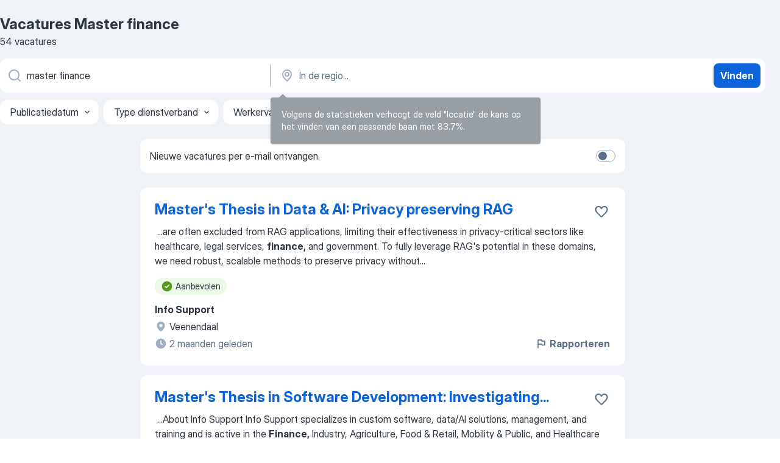

--- FILE ---
content_type: text/html
request_url: https://nl.jooble.org/vacatures-master-finance
body_size: 97280
content:
<!DOCTYPE html><html lang="nl" xmlns="http://www.w3.org/1999/xhtml"><head><meta charset="utf-8"><link data-chunk="app" rel="stylesheet" href="/assets/app.fcd04f6cd55f4a15e104.css"><link data-chunk="SERP" rel="stylesheet" href="/assets/SERP.04657a1bc3acf7120258.css"><meta name="viewport" content="width=device-width,initial-scale=1.0,maximum-scale=5" /><meta property="og:site_name" content="Jooble" /><meta property="og:locale" content="nl" /><meta property="og:type" content="website" /><meta name="msvalidate.01" content="4E93DB804C5CCCD5B3AFF7486D4B2757" /><meta name="format-detection" content="telephone=no"><link rel="preconnect" href="https://www.googletagmanager.com" /><link rel="preconnect" href="https://www.google-analytics.com" /><link rel="dns-prefetch" href="https://www.google.com" /><link rel="dns-prefetch" href="https://apis.google.com" /><link rel="dns-prefetch" href="https://connect.facebook.net" /><link rel="dns-prefetch" href="https://www.facebook.com" /><link href="https://data-nl.jooble.org/assets/fonts/inter-display.css" rel="stylesheet"><link href="https://data-nl.jooble.org/assets/fonts/segoe.css" rel="stylesheet"><link rel="apple-touch-icon" href="/assets/images/favicon/ua/apple-touch-icon.png?v=4" /><link rel="apple-touch-icon" sizes="57x57" href="/assets/images/favicon/ua/apple-touch-icon-57x57.png?v=4" /><link rel="apple-touch-icon" sizes="60x60" href="/assets/images/favicon/ua/apple-touch-icon-60x60.png?v=4" /><link rel="apple-touch-icon" sizes="72x72" href="/assets/images/favicon/ua/apple-touch-icon-72x72.png?v=4" /><link rel="apple-touch-icon" sizes="76x76" href="/assets/images/favicon/ua/apple-touch-icon-76x76.png?v=4" /><link rel="apple-touch-icon" sizes="114x114" href="/assets/images/favicon/ua/apple-touch-icon-114x114.png?v=4" /><link rel="apple-touch-icon" sizes="120x120" href="/assets/images/favicon/ua/apple-touch-icon-120x120.png?v=4" /><link rel="apple-touch-icon" sizes="144x144" href="/assets/images/favicon/ua/apple-touch-icon-144x144.png?v=4" /><link rel="apple-touch-icon" sizes="152x152" href="/assets/images/favicon/ua/apple-touch-icon-152x152.png?v=4" /><link rel="apple-touch-icon" sizes="180x180" href="/assets/images/favicon/ua/apple-touch-icon-180x180.png?v=4" /><link rel="icon" type="image/png" sizes="16x16" href="/assets/images/favicon/ua/favicon-16x16.png?v=4"><link rel="icon" type="image/png" sizes="32x32" href="/assets/images/favicon/ua/favicon-32x32.png?v=4"><link rel="icon" type="image/png" sizes="48x48" href="/assets/images/favicon/ua/android-chrome-48x48.png?v=4"><link rel="icon" type="image/png" sizes="96x96" href="/assets/images/favicon/ua/android-chrome-96x96.png?v=4"><link rel="icon" type="image/png" sizes="144x144" href="/assets/images/favicon/ua/android-chrome-144x144.png?v=4"><link rel="icon" type="image/png" sizes="192x192" href="/assets/images/favicon/ua/android-chrome-192x192.png?v=4"><link rel="icon" type="image/png" sizes="194x194" href="/assets/images/favicon/ua/favicon-194x194.png?v=4"><link rel="icon" type="image/png" sizes="256x256" href="/assets/images/favicon/ua/android-chrome-256x256.png?v=4"><link rel="icon" type="image/png" sizes="384x384" href="/assets/images/favicon/ua/android-chrome-384x384.png?v=4"><link rel="icon" type="image/png" sizes="512x512" href="/assets/images/favicon/ua/android-chrome-512x512.png?v=4"><link rel="shortcut icon" type="image/x-icon" href="/assets/images/favicon/ua/favicon-ua.ico?v=4"><link rel="icon" href="/assets/images/favicon/ua/icon.svg?v=4" sizes="any" type="image/svg+xml"><meta name="msapplication-tooltip" content="Jooble"><meta name="msapplication-config" content="/browserconfig.xml"><meta name="msapplication-TileColor" content="#ffffff"><meta name="msapplication-TileImage" content="/assets/images/favicon/ua/mstile-144x144.png?v=4"><meta name="theme-color" content="#ffffff"><meta name="ir-site-verification-token" content="-1337664224"><script type="text/javascript" charset="utf-8">(function(g,o){g[o]=g[o]||function(){(g[o]['q']=g[o]['q']||[]).push(arguments)},g[o]['t']=1*new Date})(window,'_googCsa'); </script><script>!function(){if('PerformanceLongTaskTiming' in window) {var g=window.__tti={e:[]};g.o = new PerformanceObserver(function(l){g.e = g.e.concat(l.getEntries())});g.o.observe({entryTypes:['longtask']})}}();</script><script>!function(){var e,t,n,i,r={passive:!0,capture:!0},a=new Date,o=function(){i=[],t=-1,e=null,f(addEventListener)},c=function(i,r){e||(e=r,t=i,n=new Date,f(removeEventListener),u())},u=function(){if(t>=0&&t<n-a){var r={entryType:"first-input",name:e.type,target:e.target,cancelable:e.cancelable,startTime:e.timeStamp,processingStart:e.timeStamp+t};i.forEach((function(e){e(r)})),i=[]}},s=function(e){if(e.cancelable){var t=(e.timeStamp>1e12?new Date:performance.now())-e.timeStamp;"pointerdown"==e.type?function(e,t){var n=function(){c(e,t),a()},i=function(){a()},a=function(){removeEventListener("pointerup",n,r),removeEventListener("pointercancel",i,r)};addEventListener("pointerup",n,r),addEventListener("pointercancel",i,r)}(t,e):c(t,e)}},f=function(e){["mousedown","keydown","touchstart","pointerdown"].forEach((function(t){return e(t,s,r)}))},p="hidden"===document.visibilityState?0:1/0;addEventListener("visibilitychange",(function e(t){"hidden"===document.visibilityState&&(p=t.timeStamp,removeEventListener("visibilitychange",e,!0))}),!0);o(),self.webVitals={firstInputPolyfill:function(e){i.push(e),u()},resetFirstInputPolyfill:o,get firstHiddenTime(){return p}}}();</script><title data-rh="true">Vacatures - Master finance (Dringend!) - Jooble</title><link data-rh="true" rel="canonical" href="https://nl.jooble.org/vacatures-master-finance"/><meta data-rh="true" name="keywords" content="Vacatures Master finance, vacatures"/><meta data-rh="true" name="description" content="Vacatures Master finance. Zoeken binnen 157.000+ actuele jobs in Nederland en in het buitenland. Snel &amp; eenvoudig. Fulltime baan, parttime baan, tijdelijke baan. Competitief salaris. Informatie over de werkgevers. Werk vinden: Master finance - is makkelijk!"/><meta data-rh="true" name="robots" content="noindex"/><meta data-rh="true" property="og:image" content="/assets/images/open_graph/og_image.png"/><meta data-rh="true" property="og:url" content="https://nl.jooble.org/vacatures-master-finance"/><meta data-rh="true" property="og:title" content="Vacatures - Master finance (Dringend!) - Jooble"/><meta data-rh="true" property="og:description" content="Vacatures Master finance. Zoeken binnen 157.000+ actuele jobs in Nederland en in het buitenland. Snel &amp; eenvoudig. Fulltime baan, parttime baan, tijdelijke baan. Competitief salaris. Informatie over de werkgevers. Werk vinden: Master finance - is makkelijk!"/><script data-rh="true" type="application/ld+json">{"@context":"https://schema.org","@type":"BreadcrumbList","itemListElement":[[{"@type":"ListItem","position":1,"item":{"@id":"https://nl.jooble.org","name":"Vacatures"}},{"@type":"ListItem","position":2,"item":{"name":"Master finance"}}]]}</script><script data-rh="true" type="application/ld+json">{"@context":"https://schema.org","@type":"ItemList","numberOfItems":54,"itemListElement":[[{"@type":"ListItem","position":1,"url":"https://nl.jooble.org/jdp/-8891994807747543639"},{"@type":"ListItem","position":2,"url":"https://nl.jooble.org/jdp/-8142985915221033160"},{"@type":"ListItem","position":3,"url":"https://nl.jooble.org/jdp/-426457036412282735"},{"@type":"ListItem","position":4,"url":"https://nl.jooble.org/jdp/-8545038300833341159"},{"@type":"ListItem","position":5,"url":"https://nl.jooble.org/jdp/4434822984827853580"},{"@type":"ListItem","position":6,"url":"https://nl.jooble.org/jdp/-6707488637146350999"},{"@type":"ListItem","position":7,"url":"https://nl.jooble.org/jdp/2621616285600666734"},{"@type":"ListItem","position":8,"url":"https://nl.jooble.org/jdp/-2577552511920199214"},{"@type":"ListItem","position":9,"url":"https://nl.jooble.org/jdp/301087645202146881"},{"@type":"ListItem","position":10,"url":"https://nl.jooble.org/jdp/-8818368143517650390"},{"@type":"ListItem","position":11,"url":"https://nl.jooble.org/jdp/-5184125558004120875"},{"@type":"ListItem","position":12,"url":"https://nl.jooble.org/jdp/1533554144087291285"},{"@type":"ListItem","position":13,"url":"https://nl.jooble.org/jdp/-311363391717601826"},{"@type":"ListItem","position":14,"url":"https://nl.jooble.org/jdp/-3961852652279213222"},{"@type":"ListItem","position":15,"url":"https://nl.jooble.org/jdp/8850930728192219456"},{"@type":"ListItem","position":16,"url":"https://nl.jooble.org/jdp/9094935026952225872"},{"@type":"ListItem","position":17,"url":"https://nl.jooble.org/jdp/3505460982661489048"},{"@type":"ListItem","position":18,"url":"https://nl.jooble.org/jdp/-7328634426504171850"},{"@type":"ListItem","position":19,"url":"https://nl.jooble.org/jdp/7116268242596810896"},{"@type":"ListItem","position":20,"url":"https://nl.jooble.org/jdp/-9216256050800940542"},{"@type":"ListItem","position":21,"url":"https://nl.jooble.org/jdp/6391813069156494411"},{"@type":"ListItem","position":22,"url":"https://nl.jooble.org/jdp/3960486366533431414"},{"@type":"ListItem","position":23,"url":"https://nl.jooble.org/jdp/50578066350574085"},{"@type":"ListItem","position":24,"url":"https://nl.jooble.org/jdp/-8425699729659240313"},{"@type":"ListItem","position":25,"url":"https://nl.jooble.org/jdp/4815023526953753862"},{"@type":"ListItem","position":26,"url":"https://nl.jooble.org/jdp/-5134627387410690672"},{"@type":"ListItem","position":27,"url":"https://nl.jooble.org/jdp/5995014706771106304"},{"@type":"ListItem","position":28,"url":"https://nl.jooble.org/jdp/-5940493425260346645"},{"@type":"ListItem","position":29,"url":"https://nl.jooble.org/jdp/-621470867032758750"},{"@type":"ListItem","position":30,"url":"https://nl.jooble.org/jdp/5670753340723756776"}]]}</script></head><body ondragstart="return false"><div id="app"><div class="zR2N9v"><div class="_1G2nM4"><div></div><div id="serpContainer" class="_0CG45k"><div class="+MdXgT"><header class="VavEB9"><div class="qD9dwK"><h1 class="_518B8Z">Vacatures Master finance</h1><div company="p" class="cXVOTD">54 vacatures</div></div><div class=""><form class="CXE+FW" data-test-name="_searchForm"><div class="tXoMlu"><div class="kySr3o EIHqTW"><div class="H-KSNn"><div class="Y6LTZC RKazSn"><div class="_0vIToK"><svg class="BC4g2E abyhUO gexuVd kPZVKg"><use xlink:href="/assets/sprite.1oxueCVBzlo-hocQRlhy.svg#icon-magnifier-usage"></use></svg><input id="input_:R55j8h:" class="_2cXMBT aHpE4r _5sX2B+" placeholder="Ik zoek vacatures..." type="text" spellcheck="false" name="keyword" autoComplete="off" autoCapitalize="off" data-test-name="_searchFormKeywordInput" aria-label="Wat voor functie zoek je?" value="master finance"/></div></div></div></div><div class="kySr3o _9+Weu7"><div class="H-KSNn"><div class="Y6LTZC RKazSn"><div class="_0vIToK"><svg class="BC4g2E abyhUO gexuVd kPZVKg"><use xlink:href="/assets/sprite.1oxueCVBzlo-hocQRlhy.svg#icon-map_marker-usage"></use></svg><input id="tbRegion" class="_2cXMBT aHpE4r _5sX2B+" placeholder="In de regio..." type="text" spellcheck="false" name="region" autoComplete="off" autoCapitalize="off" data-test-name="_searchFormRegionInput" aria-label="Voer de stad in waarin je werk zoekt." value=""/></div></div></div></div></div><button type="submit" class="VMdYVt i6dNg1 oUsVL7 xVPKbj ZuTpxY">Vinden</button></form></div><div class="p7hDF8"><div class="apmZrt" data-test-name="_smartTagsFilter" role="region" aria-label="Filters"><button type="button" class="wYznI5"><span class="_1apRDx">Publicatiedatum</span><svg class="KaSFrq DuJhnH GM7Sgs _398Jb4"><use xlink:href="/assets/sprite.1oxueCVBzlo-hocQRlhy.svg#icon-chevron_down-usage"></use></svg></button><button type="button" class="wYznI5"><span class="_1apRDx">Type dienstverband</span><svg class="KaSFrq DuJhnH GM7Sgs _398Jb4"><use xlink:href="/assets/sprite.1oxueCVBzlo-hocQRlhy.svg#icon-chevron_down-usage"></use></svg></button><button type="button" class="wYznI5"><span class="_1apRDx">Werkervaring</span><svg class="KaSFrq DuJhnH GM7Sgs _398Jb4"><use xlink:href="/assets/sprite.1oxueCVBzlo-hocQRlhy.svg#icon-chevron_down-usage"></use></svg></button><button type="button" class="wYznI5"><span class="_1apRDx">Type dienstverband</span><svg class="KaSFrq DuJhnH GM7Sgs _398Jb4"><use xlink:href="/assets/sprite.1oxueCVBzlo-hocQRlhy.svg#icon-chevron_down-usage"></use></svg></button><button type="button" class="wYznI5"><span class="_1apRDx">Salaris</span><svg class="KaSFrq DuJhnH GM7Sgs _398Jb4"><use xlink:href="/assets/sprite.1oxueCVBzlo-hocQRlhy.svg#icon-chevron_down-usage"></use></svg></button></div></div></header><div class="y+s7YY"><div class="Amjssv"><main class="toVmC+" role="main"><div class="NeCPdn" id="topBarContainer"><div class="dKIuea"><div class="pfddcp xPgV1+"><div class="Z7rxKJ"><span class="ahUpuK">Nieuwe vacatures per e-mail ontvangen.</span><div class="rV3P9b H6hBvI RDT4pD seXaaO"><input id="SubscriptionSwitcher" type="checkbox" tabindex="-1" aria-label="SubscriptionSwitcher"/><label for="SubscriptionSwitcher" tabindex="0" role="switch" aria-checked="false" data-focus-target="SubscriptionSwitcher"><span data-switch="pill" data-caption="false"><span data-switch="round"></span></span></label></div></div></div></div></div><div class="bXbgrv" id="serpContent"><div><div class="infinite-scroll-component__outerdiv"><div class="infinite-scroll-component ZbPfXY _serpContentBlock" style="height:auto;overflow:auto;-webkit-overflow-scrolling:touch"><div><ul class="kiBEcn"><li></li><li><div id="-8891994807747543639" data-test-name="_jobCard" class="+n4WEb rHG1ci"><div class="_9q4Aij"><h2 class="jA9gFS dUatPc"><a class="_8w9Ce2 tUC4Fj _6i4Nb0 wtCvxI job_card_link" target="_blank" href="https://nl.jooble.org/jdp/-8891994807747543639">Master&#x27;s Thesis in Data &amp; AI: Privacy preserving RAG</a></h2><div class="_5A-eEY"><div class="Bdpujj"><button type="button" class="ZapzXe _9WpygY XEfYdx JFkX+L vMdXr7 RNbuqd" data-test-name="jobFavoritesButton__-8891994807747543639" aria-label="Vacature toevoegen aan favorieten"><span class="H2e2t1 +gVFyQ"><svg class="KaSFrq JAzKjj _0ng4na"><use xlink:href="/assets/sprite.1oxueCVBzlo-hocQRlhy.svg#icon-heart_outline-usage"></use></svg></span></button></div></div></div><div><div class="QZH8mt"><div class="GEyos4">&nbsp;...<span>are often excluded from RAG applications, limiting their effectiveness in privacy-critical sectors like healthcare, legal services, </span><b>finance,</b><span> and government. To fully leverage RAG's potential in these domains, we need robust, scalable methods to preserve privacy without</span>...&nbsp;</div><div class="rvi8+s"><div class="tXxXy-"><div data-name="suggested" data-test-name="_highlightedTag" class="K8ZLnh tag fT460t"><svg class="KaSFrq DuJhnH GeatqJ"><use xlink:href="/assets/sprite.1oxueCVBzlo-hocQRlhy.svg#icon-check_match-usage"></use></svg>Aanbevolen</div></div></div></div><div class="L4BhzZ wrapper__new_tags_design bLrJMm"><div class="j+648w"><button type="button" class="ZapzXe _9WpygY JFkX+L vMdXr7 _9ofHq7" data-test-name="_reportJobButtonSerp"><span class="H2e2t1 w87w0E"><svg class="KaSFrq xY3sEm _0ng4na cS9jE1"><use xlink:href="/assets/sprite.1oxueCVBzlo-hocQRlhy.svg#icon-flag-usage"></use></svg></span>Rapporteren</button></div><div class="E6E0jY"><div class="pXyhD4 VeoRvG"><div class="heru4z"><p class="z6WlhX" data-test-name="_companyName">Info Support</p></div></div><div class="blapLw gj1vO6 fhg31q nxYYVJ" tabindex="-1"><svg class="BC4g2E c6AqqO gexuVd kE3ssB DlQ0Ty icon_gray_soft mdorqd"><use xlink:href="/assets/sprite.1oxueCVBzlo-hocQRlhy.svg#icon-map_marker_filled-usage"></use></svg><div class="caption NTRJBV">Veenendaal</div></div><div class="blapLw gj1vO6 fhg31q fGYTou"><svg class="BC4g2E c6AqqO gexuVd kE3ssB DlQ0Ty icon_gray_soft jjtReA"><use xlink:href="/assets/sprite.1oxueCVBzlo-hocQRlhy.svg#icon-clock_filled-usage"></use></svg><div class="caption Vk-5Da">2 maanden geleden</div></div></div></div></div></div></li><li><div id="-8142985915221033160" data-test-name="_jobCard" class="+n4WEb rHG1ci"><div class="_9q4Aij"><h2 class="jA9gFS dUatPc"><a class="_8w9Ce2 tUC4Fj _6i4Nb0 wtCvxI job_card_link" target="_blank" href="https://nl.jooble.org/jdp/-8142985915221033160">Master&#x27;s Thesis in Software Development: Investigating...</a></h2><div class="_5A-eEY"><div class="Bdpujj"><button type="button" class="ZapzXe _9WpygY XEfYdx JFkX+L vMdXr7 RNbuqd" data-test-name="jobFavoritesButton__-8142985915221033160" aria-label="Vacature toevoegen aan favorieten"><span class="H2e2t1 +gVFyQ"><svg class="KaSFrq JAzKjj _0ng4na"><use xlink:href="/assets/sprite.1oxueCVBzlo-hocQRlhy.svg#icon-heart_outline-usage"></use></svg></span></button></div></div></div><div><div class="QZH8mt"><div class="GEyos4">&nbsp;...<span>About Info Support 
 Info Support specializes in custom software, data/AI solutions, management, and training and is active in the </span><b>Finance,</b><span> Industry, Agriculture, Food & Retail, Mobility & Public, and Healthcare sectors. We provide solid and innovative solutions for</span>...&nbsp;</div><div class="rvi8+s"><div class="tXxXy-"><div data-name="suggested" data-test-name="_highlightedTag" class="K8ZLnh tag fT460t"><svg class="KaSFrq DuJhnH GeatqJ"><use xlink:href="/assets/sprite.1oxueCVBzlo-hocQRlhy.svg#icon-check_match-usage"></use></svg>Aanbevolen</div></div></div></div><div class="L4BhzZ wrapper__new_tags_design bLrJMm"><div class="j+648w"><button type="button" class="ZapzXe _9WpygY JFkX+L vMdXr7 _9ofHq7" data-test-name="_reportJobButtonSerp"><span class="H2e2t1 w87w0E"><svg class="KaSFrq xY3sEm _0ng4na cS9jE1"><use xlink:href="/assets/sprite.1oxueCVBzlo-hocQRlhy.svg#icon-flag-usage"></use></svg></span>Rapporteren</button></div><div class="E6E0jY"><div class="pXyhD4 VeoRvG"><div class="heru4z"><p class="z6WlhX" data-test-name="_companyName">Info Support</p></div></div><div class="blapLw gj1vO6 fhg31q nxYYVJ" tabindex="-1"><svg class="BC4g2E c6AqqO gexuVd kE3ssB DlQ0Ty icon_gray_soft mdorqd"><use xlink:href="/assets/sprite.1oxueCVBzlo-hocQRlhy.svg#icon-map_marker_filled-usage"></use></svg><div class="caption NTRJBV">Veenendaal</div></div><div class="blapLw gj1vO6 fhg31q fGYTou"><svg class="BC4g2E c6AqqO gexuVd kE3ssB DlQ0Ty icon_gray_soft jjtReA"><use xlink:href="/assets/sprite.1oxueCVBzlo-hocQRlhy.svg#icon-clock_filled-usage"></use></svg><div class="caption Vk-5Da">maand geleden</div></div></div></div></div></div></li><li><div id="-426457036412282735" data-test-name="_jobCard" class="+n4WEb rHG1ci"><div class="_9q4Aij"><h2 class="jA9gFS dUatPc"><a class="_8w9Ce2 tUC4Fj _6i4Nb0 wtCvxI job_card_link" target="_blank" href="https://nl.jooble.org/jdp/-426457036412282735">Internship Master Scheduling</a></h2><div class="_5A-eEY"><div class="Bdpujj"><button type="button" class="ZapzXe _9WpygY XEfYdx JFkX+L vMdXr7 RNbuqd" data-test-name="jobFavoritesButton__-426457036412282735" aria-label="Vacature toevoegen aan favorieten"><span class="H2e2t1 +gVFyQ"><svg class="KaSFrq JAzKjj _0ng4na"><use xlink:href="/assets/sprite.1oxueCVBzlo-hocQRlhy.svg#icon-heart_outline-usage"></use></svg></span></button></div></div></div><div><div class="QZH8mt"><div class="GEyos4">&nbsp;...<span>purchasing planning & service distribution & transport customs & </span><b>finance.</b><span> Its an international organization where we interact daily with</span>...&nbsp;&nbsp;...<span>customers from all over the world. 

 THE ASSIGNMENT 
 The </span><b>Master </b><span>Scheduling team is responsible for developing and maintaining a</span>...&nbsp;</div><div class="rvi8+s"><div class="tXxXy-"><div data-name="suggested" data-test-name="_highlightedTag" class="K8ZLnh tag fT460t"><svg class="KaSFrq DuJhnH GeatqJ"><use xlink:href="/assets/sprite.1oxueCVBzlo-hocQRlhy.svg#icon-check_match-usage"></use></svg>Aanbevolen</div><div data-name="fulltime" data-test-name="_jobTag" class="K8ZLnh tag _7Amkfs"><div class="uE1IG0" style="background-image:url(/assets/images/tagIconsNew/emoji_briefcase.svg)"></div>Fulltime</div><div data-name="stage" data-test-name="_jobTag" class="K8ZLnh tag _7Amkfs"><div class="uE1IG0" style="background-image:url(/assets/images/tagIconsNew/emoji_briefcase.svg)"></div>Stage</div><div data-name="ploegendienst" data-test-name="_jobTag" class="K8ZLnh tag _7Amkfs"><div class="uE1IG0" style="background-image:url(/assets/images/tagIconsNew/emoji_tear_off_calendar.svg)"></div>Ploegendienst</div></div></div></div><div class="L4BhzZ wrapper__new_tags_design bLrJMm"><div class="j+648w"><button type="button" class="ZapzXe _9WpygY JFkX+L vMdXr7 _9ofHq7" data-test-name="_reportJobButtonSerp"><span class="H2e2t1 w87w0E"><svg class="KaSFrq xY3sEm _0ng4na cS9jE1"><use xlink:href="/assets/sprite.1oxueCVBzlo-hocQRlhy.svg#icon-flag-usage"></use></svg></span>Rapporteren</button></div><div class="E6E0jY"><div class="pXyhD4 VeoRvG"><div class="heru4z"><p class="z6WlhX" data-test-name="_companyName">Abbott</p></div></div><div class="blapLw gj1vO6 fhg31q nxYYVJ" tabindex="-1"><svg class="BC4g2E c6AqqO gexuVd kE3ssB DlQ0Ty icon_gray_soft mdorqd"><use xlink:href="/assets/sprite.1oxueCVBzlo-hocQRlhy.svg#icon-map_marker_filled-usage"></use></svg><div class="caption NTRJBV">Zwolle</div></div><div class="blapLw gj1vO6 fhg31q fGYTou"><svg class="BC4g2E c6AqqO gexuVd kE3ssB DlQ0Ty icon_gray_soft jjtReA"><use xlink:href="/assets/sprite.1oxueCVBzlo-hocQRlhy.svg#icon-clock_filled-usage"></use></svg><div class="caption Vk-5Da">maand geleden</div></div></div></div></div></div></li><li><div id="-8545038300833341159" data-test-name="_jobCard" class="+n4WEb rHG1ci"><div class="_9q4Aij"><h2 class="jA9gFS dUatPc"><a class="_8w9Ce2 tUC4Fj _6i4Nb0 wtCvxI job_card_link" target="_blank" href="https://nl.jooble.org/jdp/-8545038300833341159">IT-Master&#x27;s thesis: Your own research question</a></h2><div class="_5A-eEY"><div class="Bdpujj"><button type="button" class="ZapzXe _9WpygY XEfYdx JFkX+L vMdXr7 RNbuqd" data-test-name="jobFavoritesButton__-8545038300833341159" aria-label="Vacature toevoegen aan favorieten"><span class="H2e2t1 +gVFyQ"><svg class="KaSFrq JAzKjj _0ng4na"><use xlink:href="/assets/sprite.1oxueCVBzlo-hocQRlhy.svg#icon-heart_outline-usage"></use></svg></span></button></div></div></div><div><div class="QZH8mt"><div class="GEyos4">&nbsp;...<span>Support you can conduct your own research question during your </span><b>master'</b><span>s thesis. 
&##128161; Areas of Interest:  Passion for IT, Software</span>...&nbsp;&nbsp;...<span>/AI solutions, management, and training and is active in the </span><b>Finance,</b><span> Industry, Agriculture, Food & Retail, Mobility & Public, and</span>...&nbsp;</div><div class="rvi8+s"><div class="tXxXy-"><div data-name="suggested" data-test-name="_highlightedTag" class="K8ZLnh tag fT460t"><svg class="KaSFrq DuJhnH GeatqJ"><use xlink:href="/assets/sprite.1oxueCVBzlo-hocQRlhy.svg#icon-check_match-usage"></use></svg>Aanbevolen</div></div></div></div><div class="L4BhzZ wrapper__new_tags_design bLrJMm"><div class="j+648w"><button type="button" class="ZapzXe _9WpygY JFkX+L vMdXr7 _9ofHq7" data-test-name="_reportJobButtonSerp"><span class="H2e2t1 w87w0E"><svg class="KaSFrq xY3sEm _0ng4na cS9jE1"><use xlink:href="/assets/sprite.1oxueCVBzlo-hocQRlhy.svg#icon-flag-usage"></use></svg></span>Rapporteren</button></div><div class="E6E0jY"><div class="pXyhD4 VeoRvG"><div class="heru4z"><p class="z6WlhX" data-test-name="_companyName">Info Support</p></div></div><div class="blapLw gj1vO6 fhg31q nxYYVJ" tabindex="-1"><svg class="BC4g2E c6AqqO gexuVd kE3ssB DlQ0Ty icon_gray_soft mdorqd"><use xlink:href="/assets/sprite.1oxueCVBzlo-hocQRlhy.svg#icon-map_marker_filled-usage"></use></svg><div class="caption NTRJBV">Veenendaal</div></div><div class="blapLw gj1vO6 fhg31q fGYTou"><svg class="BC4g2E c6AqqO gexuVd kE3ssB DlQ0Ty icon_gray_soft jjtReA"><use xlink:href="/assets/sprite.1oxueCVBzlo-hocQRlhy.svg#icon-clock_filled-usage"></use></svg><div class="caption Vk-5Da">2 maanden geleden</div></div></div></div></div></div></li><li><div id="4434822984827853580" data-test-name="_jobCard" class="+n4WEb rHG1ci"><div class="_9q4Aij"><h2 class="jA9gFS dUatPc"><a class="_8w9Ce2 tUC4Fj _6i4Nb0 wtCvxI job_card_link" target="_blank" href="https://nl.jooble.org/jdp/4434822984827853580">Master&#x27;s thesis in Software Development: Decentralized...</a></h2><div class="_5A-eEY"><div class="Bdpujj"><button type="button" class="ZapzXe _9WpygY XEfYdx JFkX+L vMdXr7 RNbuqd" data-test-name="jobFavoritesButton__4434822984827853580" aria-label="Vacature toevoegen aan favorieten"><span class="H2e2t1 +gVFyQ"><svg class="KaSFrq JAzKjj _0ng4na"><use xlink:href="/assets/sprite.1oxueCVBzlo-hocQRlhy.svg#icon-heart_outline-usage"></use></svg></span></button></div></div></div><div><div class="QZH8mt"><div class="GEyos4">&nbsp;...<span>About Info Support 
 Info Support specializes in custom software, data/AI solutions, management, and training and is active in the </span><b>Finance,</b><span> Industry, Agriculture, Food & Retail, Mobility & Public, and Healthcare sectors. We provide solid and innovative solutions for</span>...&nbsp;</div><div class="rvi8+s"><div class="tXxXy-"><div data-name="suggested" data-test-name="_highlightedTag" class="K8ZLnh tag fT460t"><svg class="KaSFrq DuJhnH GeatqJ"><use xlink:href="/assets/sprite.1oxueCVBzlo-hocQRlhy.svg#icon-check_match-usage"></use></svg>Aanbevolen</div><div data-name="per_direct_beginnen" data-test-name="_jobTag" class="K8ZLnh tag _7Amkfs"><div class="uE1IG0" style="background-image:url(/assets/images/tagIconsNew/emoji_round_pushpin.svg)"></div>Per direct beginnen</div></div></div></div><div class="L4BhzZ wrapper__new_tags_design bLrJMm"><div class="j+648w"><button type="button" class="ZapzXe _9WpygY JFkX+L vMdXr7 _9ofHq7" data-test-name="_reportJobButtonSerp"><span class="H2e2t1 w87w0E"><svg class="KaSFrq xY3sEm _0ng4na cS9jE1"><use xlink:href="/assets/sprite.1oxueCVBzlo-hocQRlhy.svg#icon-flag-usage"></use></svg></span>Rapporteren</button></div><div class="E6E0jY"><div class="pXyhD4 VeoRvG"><div class="heru4z"><p class="z6WlhX" data-test-name="_companyName">Info Support</p></div></div><div class="blapLw gj1vO6 fhg31q nxYYVJ" tabindex="-1"><svg class="BC4g2E c6AqqO gexuVd kE3ssB DlQ0Ty icon_gray_soft mdorqd"><use xlink:href="/assets/sprite.1oxueCVBzlo-hocQRlhy.svg#icon-map_marker_filled-usage"></use></svg><div class="caption NTRJBV">Veenendaal</div></div><div class="blapLw gj1vO6 fhg31q fGYTou"><svg class="BC4g2E c6AqqO gexuVd kE3ssB DlQ0Ty icon_gray_soft jjtReA"><use xlink:href="/assets/sprite.1oxueCVBzlo-hocQRlhy.svg#icon-clock_filled-usage"></use></svg><div class="caption Vk-5Da">17 dagen geleden</div></div></div></div></div></div></li><li><div id="-6707488637146350999" data-test-name="_jobCard" class="+n4WEb rHG1ci"><div class="_9q4Aij"><h2 class="jA9gFS dUatPc"><a class="_8w9Ce2 tUC4Fj _6i4Nb0 wtCvxI job_card_link" target="_blank" href="https://nl.jooble.org/jdp/-6707488637146350999">Master&#x27;s thesis in Data &amp; AI: Optimize Loan-application...</a></h2><div class="_5A-eEY"><div class="Bdpujj"><button type="button" class="ZapzXe _9WpygY XEfYdx JFkX+L vMdXr7 RNbuqd" data-test-name="jobFavoritesButton__-6707488637146350999" aria-label="Vacature toevoegen aan favorieten"><span class="H2e2t1 +gVFyQ"><svg class="KaSFrq JAzKjj _0ng4na"><use xlink:href="/assets/sprite.1oxueCVBzlo-hocQRlhy.svg#icon-heart_outline-usage"></use></svg></span></button></div></div></div><div><div class="QZH8mt"><p class="b97WnG">€ 10.000 per maand</p><div class="GEyos4">&nbsp;...<span>About Info Support 
 Info Support specializes in custom software, data/AI solutions, management, and training and is active in the </span><b>Finance,</b><span> Industry, Agriculture, Food & Retail, Mobility & Public, and Healthcare sectors. We provide solid and innovative solutions for</span>...&nbsp;</div><div class="rvi8+s"><div class="tXxXy-"><div data-name="suggested" data-test-name="_highlightedTag" class="K8ZLnh tag fT460t"><svg class="KaSFrq DuJhnH GeatqJ"><use xlink:href="/assets/sprite.1oxueCVBzlo-hocQRlhy.svg#icon-check_match-usage"></use></svg>Aanbevolen</div></div></div></div><div class="L4BhzZ wrapper__new_tags_design bLrJMm"><div class="j+648w"><button type="button" class="ZapzXe _9WpygY JFkX+L vMdXr7 _9ofHq7" data-test-name="_reportJobButtonSerp"><span class="H2e2t1 w87w0E"><svg class="KaSFrq xY3sEm _0ng4na cS9jE1"><use xlink:href="/assets/sprite.1oxueCVBzlo-hocQRlhy.svg#icon-flag-usage"></use></svg></span>Rapporteren</button></div><div class="E6E0jY"><div class="pXyhD4 VeoRvG"><div class="heru4z"><p class="z6WlhX" data-test-name="_companyName">Info Support</p></div></div><div class="blapLw gj1vO6 fhg31q nxYYVJ" tabindex="-1"><svg class="BC4g2E c6AqqO gexuVd kE3ssB DlQ0Ty icon_gray_soft mdorqd"><use xlink:href="/assets/sprite.1oxueCVBzlo-hocQRlhy.svg#icon-map_marker_filled-usage"></use></svg><div class="caption NTRJBV">Veenendaal</div></div><div class="blapLw gj1vO6 fhg31q fGYTou"><svg class="BC4g2E c6AqqO gexuVd kE3ssB DlQ0Ty icon_gray_soft jjtReA"><use xlink:href="/assets/sprite.1oxueCVBzlo-hocQRlhy.svg#icon-clock_filled-usage"></use></svg><div class="caption Vk-5Da">maand geleden</div></div></div></div></div></div></li><li><div id="2621616285600666734" data-test-name="_jobCard" class="+n4WEb rHG1ci"><div class="_9q4Aij"><h2 class="jA9gFS dUatPc"><a class="_8w9Ce2 tUC4Fj _6i4Nb0 wtCvxI job_card_link" target="_blank" href="https://nl.jooble.org/jdp/2621616285600666734">Master&#x27;s thesis in Way of Working: Harmonizing multimodal...</a></h2><div class="_5A-eEY"><div class="Bdpujj"><button type="button" class="ZapzXe _9WpygY XEfYdx JFkX+L vMdXr7 RNbuqd" data-test-name="jobFavoritesButton__2621616285600666734" aria-label="Vacature toevoegen aan favorieten"><span class="H2e2t1 +gVFyQ"><svg class="KaSFrq JAzKjj _0ng4na"><use xlink:href="/assets/sprite.1oxueCVBzlo-hocQRlhy.svg#icon-heart_outline-usage"></use></svg></span></button></div></div></div><div><div class="QZH8mt"><div class="GEyos4">&nbsp;...<span>This </span><b>master’</b><span>s thesis explores the intricate landscape of communication standards in transportation, a critical issue as sustainable</span>...&nbsp;&nbsp;...<span>data/AI solutions, management, and training and is active in the </span><b>Finance,</b><span> Industry, Agriculture, Food & Retail, Mobility & Public, and Healthcare</span>...&nbsp;</div><div class="rvi8+s"><div class="tXxXy-"><div data-name="suggested" data-test-name="_highlightedTag" class="K8ZLnh tag fT460t"><svg class="KaSFrq DuJhnH GeatqJ"><use xlink:href="/assets/sprite.1oxueCVBzlo-hocQRlhy.svg#icon-check_match-usage"></use></svg>Aanbevolen</div></div></div></div><div class="L4BhzZ wrapper__new_tags_design bLrJMm"><div class="j+648w"><button type="button" class="ZapzXe _9WpygY JFkX+L vMdXr7 _9ofHq7" data-test-name="_reportJobButtonSerp"><span class="H2e2t1 w87w0E"><svg class="KaSFrq xY3sEm _0ng4na cS9jE1"><use xlink:href="/assets/sprite.1oxueCVBzlo-hocQRlhy.svg#icon-flag-usage"></use></svg></span>Rapporteren</button></div><div class="E6E0jY"><div class="pXyhD4 VeoRvG"><div class="heru4z"><p class="z6WlhX" data-test-name="_companyName">Info Support</p></div></div><div class="blapLw gj1vO6 fhg31q nxYYVJ" tabindex="-1"><svg class="BC4g2E c6AqqO gexuVd kE3ssB DlQ0Ty icon_gray_soft mdorqd"><use xlink:href="/assets/sprite.1oxueCVBzlo-hocQRlhy.svg#icon-map_marker_filled-usage"></use></svg><div class="caption NTRJBV">Veenendaal</div></div><div class="blapLw gj1vO6 fhg31q fGYTou"><svg class="BC4g2E c6AqqO gexuVd kE3ssB DlQ0Ty icon_gray_soft jjtReA"><use xlink:href="/assets/sprite.1oxueCVBzlo-hocQRlhy.svg#icon-clock_filled-usage"></use></svg><div class="caption Vk-5Da">2 maanden geleden</div></div></div></div></div></div></li><li><div class="li6YgU" style="--ew-button-color:#F7F6F2;--ew-button-background-color:#014EFE"></div></li><li></li><li><div id="-2577552511920199214" data-test-name="_jobCard" class="+n4WEb rHG1ci"><div class="_9q4Aij"><h2 class="jA9gFS dUatPc"><a class="_8w9Ce2 tUC4Fj _6i4Nb0 wtCvxI job_card_link" target="_blank" href="https://nl.jooble.org/jdp/-2577552511920199214">Master&#x27;s thesis in Data &amp; AI: Data-driven financial...</a></h2><div class="_5A-eEY"><div class="Bdpujj"><button type="button" class="ZapzXe _9WpygY XEfYdx JFkX+L vMdXr7 RNbuqd" data-test-name="jobFavoritesButton__-2577552511920199214" aria-label="Vacature toevoegen aan favorieten"><span class="H2e2t1 +gVFyQ"><svg class="KaSFrq JAzKjj _0ng4na"><use xlink:href="/assets/sprite.1oxueCVBzlo-hocQRlhy.svg#icon-heart_outline-usage"></use></svg></span></button></div></div></div><div><div class="QZH8mt"><div class="GEyos4">&nbsp;...<span>About Info Support 
 Info Support specializes in custom software, data/AI solutions, management, and training and is active in the </span><b>Finance,</b><span> Industry, Agriculture, Food & Retail, Mobility & Public, and Healthcare sectors. We provide solid and innovative solutions for</span>...&nbsp;</div><div class="rvi8+s"><div class="tXxXy-"><div data-name="suggested" data-test-name="_highlightedTag" class="K8ZLnh tag fT460t"><svg class="KaSFrq DuJhnH GeatqJ"><use xlink:href="/assets/sprite.1oxueCVBzlo-hocQRlhy.svg#icon-check_match-usage"></use></svg>Aanbevolen</div></div></div></div><div class="L4BhzZ wrapper__new_tags_design bLrJMm"><div class="j+648w"><button type="button" class="ZapzXe _9WpygY JFkX+L vMdXr7 _9ofHq7" data-test-name="_reportJobButtonSerp"><span class="H2e2t1 w87w0E"><svg class="KaSFrq xY3sEm _0ng4na cS9jE1"><use xlink:href="/assets/sprite.1oxueCVBzlo-hocQRlhy.svg#icon-flag-usage"></use></svg></span>Rapporteren</button></div><div class="E6E0jY"><div class="pXyhD4 VeoRvG"><div class="heru4z"><p class="z6WlhX" data-test-name="_companyName">Info Support</p></div></div><div class="blapLw gj1vO6 fhg31q nxYYVJ" tabindex="-1"><svg class="BC4g2E c6AqqO gexuVd kE3ssB DlQ0Ty icon_gray_soft mdorqd"><use xlink:href="/assets/sprite.1oxueCVBzlo-hocQRlhy.svg#icon-map_marker_filled-usage"></use></svg><div class="caption NTRJBV">Veenendaal</div></div><div class="blapLw gj1vO6 fhg31q fGYTou"><svg class="BC4g2E c6AqqO gexuVd kE3ssB DlQ0Ty icon_gray_soft jjtReA"><use xlink:href="/assets/sprite.1oxueCVBzlo-hocQRlhy.svg#icon-clock_filled-usage"></use></svg><div class="caption Vk-5Da">20 dagen geleden</div></div></div></div></div></div></li><li><div id="301087645202146881" data-test-name="_jobCard" class="+n4WEb rHG1ci"><div class="_9q4Aij"><h2 class="jA9gFS dUatPc"><a class="_8w9Ce2 tUC4Fj _6i4Nb0 wtCvxI job_card_link" target="_blank" href="https://nl.jooble.org/jdp/301087645202146881">Master&#x27;s thesis in Way of Working: Continuous delivery of...</a></h2><div class="_5A-eEY"><div class="Bdpujj"><button type="button" class="ZapzXe _9WpygY XEfYdx JFkX+L vMdXr7 RNbuqd" data-test-name="jobFavoritesButton__301087645202146881" aria-label="Vacature toevoegen aan favorieten"><span class="H2e2t1 +gVFyQ"><svg class="KaSFrq JAzKjj _0ng4na"><use xlink:href="/assets/sprite.1oxueCVBzlo-hocQRlhy.svg#icon-heart_outline-usage"></use></svg></span></button></div></div></div><div><div class="QZH8mt"><div class="GEyos4">&nbsp;...<span>results (including progress and quality) are presented by the scrum </span><b>masters/</b><span>teamleads. The results can differ considerably within and</span>...&nbsp;&nbsp;...<span>data/AI solutions, management, and training and is active in the </span><b>Finance,</b><span> Industry, Agriculture, Food & Retail, Mobility & Public, and</span>...&nbsp;</div><div class="rvi8+s"><div class="tXxXy-"><div data-name="suggested" data-test-name="_highlightedTag" class="K8ZLnh tag fT460t"><svg class="KaSFrq DuJhnH GeatqJ"><use xlink:href="/assets/sprite.1oxueCVBzlo-hocQRlhy.svg#icon-check_match-usage"></use></svg>Aanbevolen</div></div></div></div><div class="L4BhzZ wrapper__new_tags_design bLrJMm"><div class="j+648w"><button type="button" class="ZapzXe _9WpygY JFkX+L vMdXr7 _9ofHq7" data-test-name="_reportJobButtonSerp"><span class="H2e2t1 w87w0E"><svg class="KaSFrq xY3sEm _0ng4na cS9jE1"><use xlink:href="/assets/sprite.1oxueCVBzlo-hocQRlhy.svg#icon-flag-usage"></use></svg></span>Rapporteren</button></div><div class="E6E0jY"><div class="pXyhD4 VeoRvG"><div class="heru4z"><p class="z6WlhX" data-test-name="_companyName">Info Support</p></div></div><div class="blapLw gj1vO6 fhg31q nxYYVJ" tabindex="-1"><svg class="BC4g2E c6AqqO gexuVd kE3ssB DlQ0Ty icon_gray_soft mdorqd"><use xlink:href="/assets/sprite.1oxueCVBzlo-hocQRlhy.svg#icon-map_marker_filled-usage"></use></svg><div class="caption NTRJBV">Veenendaal</div></div><div class="blapLw gj1vO6 fhg31q fGYTou"><svg class="BC4g2E c6AqqO gexuVd kE3ssB DlQ0Ty icon_gray_soft jjtReA"><use xlink:href="/assets/sprite.1oxueCVBzlo-hocQRlhy.svg#icon-clock_filled-usage"></use></svg><div class="caption Vk-5Da">2 maanden geleden</div></div></div></div></div></div></li><li><div id="-8818368143517650390" data-test-name="_jobCard" class="+n4WEb rHG1ci"><div class="_9q4Aij"><h2 class="jA9gFS dUatPc"><a class="_8w9Ce2 tUC4Fj _6i4Nb0 wtCvxI job_card_link" target="_blank" href="https://nl.jooble.org/jdp/-8818368143517650390">Master&#x27;s thesis in Data &amp; AI: Scaling a Machine Learning...</a></h2><div class="_5A-eEY"><div class="Bdpujj"><button type="button" class="ZapzXe _9WpygY XEfYdx JFkX+L vMdXr7 RNbuqd" data-test-name="jobFavoritesButton__-8818368143517650390" aria-label="Vacature toevoegen aan favorieten"><span class="H2e2t1 +gVFyQ"><svg class="KaSFrq JAzKjj _0ng4na"><use xlink:href="/assets/sprite.1oxueCVBzlo-hocQRlhy.svg#icon-heart_outline-usage"></use></svg></span></button></div></div></div><div><div class="QZH8mt"><div class="GEyos4">&nbsp;...<span>use cases. You will: 
· Extend dataset coverage using both real-world and synthetic data from diverse domains (e.g., healthcare, </span><b>finance,</b><span> social media, e-commerce, public benchmarks). 
· Diversify task types, including classification, regression and clustering. 
· Broaden</span>...&nbsp;</div><div class="rvi8+s"><div class="tXxXy-"><div data-name="suggested" data-test-name="_highlightedTag" class="K8ZLnh tag fT460t"><svg class="KaSFrq DuJhnH GeatqJ"><use xlink:href="/assets/sprite.1oxueCVBzlo-hocQRlhy.svg#icon-check_match-usage"></use></svg>Aanbevolen</div></div></div></div><div class="L4BhzZ wrapper__new_tags_design bLrJMm"><div class="j+648w"><button type="button" class="ZapzXe _9WpygY JFkX+L vMdXr7 _9ofHq7" data-test-name="_reportJobButtonSerp"><span class="H2e2t1 w87w0E"><svg class="KaSFrq xY3sEm _0ng4na cS9jE1"><use xlink:href="/assets/sprite.1oxueCVBzlo-hocQRlhy.svg#icon-flag-usage"></use></svg></span>Rapporteren</button></div><div class="E6E0jY"><div class="pXyhD4 VeoRvG"><div class="heru4z"><p class="z6WlhX" data-test-name="_companyName">Info Support</p></div></div><div class="blapLw gj1vO6 fhg31q nxYYVJ" tabindex="-1"><svg class="BC4g2E c6AqqO gexuVd kE3ssB DlQ0Ty icon_gray_soft mdorqd"><use xlink:href="/assets/sprite.1oxueCVBzlo-hocQRlhy.svg#icon-map_marker_filled-usage"></use></svg><div class="caption NTRJBV">Veenendaal</div></div><div class="blapLw gj1vO6 fhg31q fGYTou"><svg class="BC4g2E c6AqqO gexuVd kE3ssB DlQ0Ty icon_gray_soft jjtReA"><use xlink:href="/assets/sprite.1oxueCVBzlo-hocQRlhy.svg#icon-clock_filled-usage"></use></svg><div class="caption Vk-5Da">2 maanden geleden</div></div></div></div></div></div></li><li><div id="-5184125558004120875" data-test-name="_jobCard" class="+n4WEb rHG1ci"><div class="_9q4Aij"><h2 class="jA9gFS dUatPc"><a class="_8w9Ce2 tUC4Fj _6i4Nb0 wtCvxI job_card_link" target="_blank" href="https://nl.jooble.org/jdp/-5184125558004120875">Master&#x27;s Thesis in Software Development: Evaluating the...</a></h2><div class="_5A-eEY"><div class="Bdpujj"><button type="button" class="ZapzXe _9WpygY XEfYdx JFkX+L vMdXr7 RNbuqd" data-test-name="jobFavoritesButton__-5184125558004120875" aria-label="Vacature toevoegen aan favorieten"><span class="H2e2t1 +gVFyQ"><svg class="KaSFrq JAzKjj _0ng4na"><use xlink:href="/assets/sprite.1oxueCVBzlo-hocQRlhy.svg#icon-heart_outline-usage"></use></svg></span></button></div></div></div><div><div class="QZH8mt"><div class="GEyos4">&nbsp;...<span>About Info Support 
 Info Support specializes in custom software, data/AI solutions, management, and training and is active in the </span><b>Finance,</b><span> Industry, Agriculture, Food & Retail, Mobility & Public, and Healthcare sectors. We provide solid and innovative solutions for</span>...&nbsp;</div><div class="rvi8+s"><div class="tXxXy-"><div data-name="suggested" data-test-name="_highlightedTag" class="K8ZLnh tag fT460t"><svg class="KaSFrq DuJhnH GeatqJ"><use xlink:href="/assets/sprite.1oxueCVBzlo-hocQRlhy.svg#icon-check_match-usage"></use></svg>Aanbevolen</div></div></div></div><div class="L4BhzZ wrapper__new_tags_design bLrJMm"><div class="j+648w"><button type="button" class="ZapzXe _9WpygY JFkX+L vMdXr7 _9ofHq7" data-test-name="_reportJobButtonSerp"><span class="H2e2t1 w87w0E"><svg class="KaSFrq xY3sEm _0ng4na cS9jE1"><use xlink:href="/assets/sprite.1oxueCVBzlo-hocQRlhy.svg#icon-flag-usage"></use></svg></span>Rapporteren</button></div><div class="E6E0jY"><div class="pXyhD4 VeoRvG"><div class="heru4z"><p class="z6WlhX" data-test-name="_companyName">Info Support</p></div></div><div class="blapLw gj1vO6 fhg31q nxYYVJ" tabindex="-1"><svg class="BC4g2E c6AqqO gexuVd kE3ssB DlQ0Ty icon_gray_soft mdorqd"><use xlink:href="/assets/sprite.1oxueCVBzlo-hocQRlhy.svg#icon-map_marker_filled-usage"></use></svg><div class="caption NTRJBV">Veenendaal</div></div><div class="blapLw gj1vO6 fhg31q fGYTou"><svg class="BC4g2E c6AqqO gexuVd kE3ssB DlQ0Ty icon_gray_soft jjtReA"><use xlink:href="/assets/sprite.1oxueCVBzlo-hocQRlhy.svg#icon-clock_filled-usage"></use></svg><div class="caption Vk-5Da">13 dagen geleden</div></div></div></div></div></div></li><li><div id="1533554144087291285" data-test-name="_jobCard" class="+n4WEb rHG1ci"><div class="_9q4Aij"><h2 class="jA9gFS dUatPc"><a class="_8w9Ce2 tUC4Fj _6i4Nb0 wtCvxI job_card_link" target="_blank" href="https://nl.jooble.org/jdp/1533554144087291285">MOT Master</a></h2><div class="_5A-eEY"><div class="Bdpujj"><button type="button" class="ZapzXe _9WpygY XEfYdx JFkX+L vMdXr7 RNbuqd" data-test-name="jobFavoritesButton__1533554144087291285" aria-label="Vacature toevoegen aan favorieten"><span class="H2e2t1 +gVFyQ"><svg class="KaSFrq JAzKjj _0ng4na"><use xlink:href="/assets/sprite.1oxueCVBzlo-hocQRlhy.svg#icon-heart_outline-usage"></use></svg></span></button></div></div></div><div><div class="QZH8mt"><div class="GEyos4"> Job Req Number:  94064
Time Type: Full Time 
 Move forward as MOT Inspector at DSV in Venlo 
All trailers safely on the road, is the motto of DSV Equipment! As a mechanic, do you know exactly what the conditions of the general periodic inspection are? Are you already...</div><div class="rvi8+s"><div class="tXxXy-"><div data-name="suggested" data-test-name="_highlightedTag" class="K8ZLnh tag fT460t"><svg class="KaSFrq DuJhnH GeatqJ"><use xlink:href="/assets/sprite.1oxueCVBzlo-hocQRlhy.svg#icon-check_match-usage"></use></svg>Aanbevolen</div><div data-name="fulltime" data-test-name="_jobTag" class="K8ZLnh tag _7Amkfs"><div class="uE1IG0" style="background-image:url(/assets/images/tagIconsNew/emoji_briefcase.svg)"></div>Fulltime</div><div data-name="per_direct_beginnen" data-test-name="_jobTag" class="K8ZLnh tag _7Amkfs"><div class="uE1IG0" style="background-image:url(/assets/images/tagIconsNew/emoji_round_pushpin.svg)"></div>Per direct beginnen</div></div></div></div><div class="L4BhzZ wrapper__new_tags_design bLrJMm"><div class="j+648w"><button type="button" class="ZapzXe _9WpygY JFkX+L vMdXr7 _9ofHq7" data-test-name="_reportJobButtonSerp"><span class="H2e2t1 w87w0E"><svg class="KaSFrq xY3sEm _0ng4na cS9jE1"><use xlink:href="/assets/sprite.1oxueCVBzlo-hocQRlhy.svg#icon-flag-usage"></use></svg></span>Rapporteren</button></div><div class="E6E0jY"><div class="pXyhD4 VeoRvG"><div class="heru4z"><p class="z6WlhX" data-test-name="_companyName">DSV - Global Transport and Logistics</p></div></div><div class="blapLw gj1vO6 fhg31q nxYYVJ" tabindex="-1"><svg class="BC4g2E c6AqqO gexuVd kE3ssB DlQ0Ty icon_gray_soft mdorqd"><use xlink:href="/assets/sprite.1oxueCVBzlo-hocQRlhy.svg#icon-map_marker_filled-usage"></use></svg><div class="caption NTRJBV">Venlo</div></div><div class="blapLw gj1vO6 fhg31q fGYTou"><svg class="BC4g2E c6AqqO gexuVd kE3ssB DlQ0Ty icon_gray_soft jjtReA"><use xlink:href="/assets/sprite.1oxueCVBzlo-hocQRlhy.svg#icon-clock_filled-usage"></use></svg><div class="caption Vk-5Da">2 maanden geleden</div></div></div></div></div></div></li><li><div id="-311363391717601826" data-test-name="_jobCard" class="+n4WEb rHG1ci"><div class="_9q4Aij"><h2 class="jA9gFS dUatPc"><a class="_8w9Ce2 tUC4Fj _6i4Nb0 wtCvxI job_card_link" target="_blank" href="https://nl.jooble.org/jdp/-311363391717601826">Master&#x27;s thesis in Data &amp; AI: Patient Acceptance of...</a></h2><div class="_5A-eEY"><div class="Bdpujj"><button type="button" class="ZapzXe _9WpygY XEfYdx JFkX+L vMdXr7 RNbuqd" data-test-name="jobFavoritesButton__-311363391717601826" aria-label="Vacature toevoegen aan favorieten"><span class="H2e2t1 +gVFyQ"><svg class="KaSFrq JAzKjj _0ng4na"><use xlink:href="/assets/sprite.1oxueCVBzlo-hocQRlhy.svg#icon-heart_outline-usage"></use></svg></span></button></div></div></div><div><div class="QZH8mt"><div class="GEyos4">&nbsp;...<span>elderly individuals living independently. 
 The Assignment 
 This </span><b>master’</b><span>s thesis is part of the graduation project ‘Ontzorg de zorg,</span>...&nbsp;&nbsp;...<span>/AI solutions, management, and training and is active in the </span><b>Finance,</b><span> Industry, Agriculture, Food & Retail, Mobility & Public, and Healthcare</span>...&nbsp;</div><div class="rvi8+s"><div class="tXxXy-"><div data-name="suggested" data-test-name="_highlightedTag" class="K8ZLnh tag fT460t"><svg class="KaSFrq DuJhnH GeatqJ"><use xlink:href="/assets/sprite.1oxueCVBzlo-hocQRlhy.svg#icon-check_match-usage"></use></svg>Aanbevolen</div></div></div></div><div class="L4BhzZ wrapper__new_tags_design bLrJMm"><div class="j+648w"><button type="button" class="ZapzXe _9WpygY JFkX+L vMdXr7 _9ofHq7" data-test-name="_reportJobButtonSerp"><span class="H2e2t1 w87w0E"><svg class="KaSFrq xY3sEm _0ng4na cS9jE1"><use xlink:href="/assets/sprite.1oxueCVBzlo-hocQRlhy.svg#icon-flag-usage"></use></svg></span>Rapporteren</button></div><div class="E6E0jY"><div class="pXyhD4 VeoRvG"><div class="heru4z"><p class="z6WlhX" data-test-name="_companyName">Info Support</p></div></div><div class="blapLw gj1vO6 fhg31q nxYYVJ" tabindex="-1"><svg class="BC4g2E c6AqqO gexuVd kE3ssB DlQ0Ty icon_gray_soft mdorqd"><use xlink:href="/assets/sprite.1oxueCVBzlo-hocQRlhy.svg#icon-map_marker_filled-usage"></use></svg><div class="caption NTRJBV">Veenendaal</div></div><div class="blapLw gj1vO6 fhg31q fGYTou"><svg class="BC4g2E c6AqqO gexuVd kE3ssB DlQ0Ty icon_gray_soft jjtReA"><use xlink:href="/assets/sprite.1oxueCVBzlo-hocQRlhy.svg#icon-clock_filled-usage"></use></svg><div class="caption Vk-5Da">2 maanden geleden</div></div></div></div></div></div></li><li><div id="-3961852652279213222" data-test-name="_jobCard" class="+n4WEb rHG1ci"><div class="_9q4Aij"><h2 class="jA9gFS dUatPc"><a class="_8w9Ce2 tUC4Fj _6i4Nb0 wtCvxI job_card_link" target="_blank" href="https://nl.jooble.org/jdp/-3961852652279213222">Master&#x27;s thesis in Data &amp; AI: Fair and trustworthy...</a></h2><div class="_5A-eEY"><div class="Bdpujj"><button type="button" class="ZapzXe _9WpygY XEfYdx JFkX+L vMdXr7 RNbuqd" data-test-name="jobFavoritesButton__-3961852652279213222" aria-label="Vacature toevoegen aan favorieten"><span class="H2e2t1 +gVFyQ"><svg class="KaSFrq JAzKjj _0ng4na"><use xlink:href="/assets/sprite.1oxueCVBzlo-hocQRlhy.svg#icon-heart_outline-usage"></use></svg></span></button></div></div></div><div><div class="QZH8mt"><div class="GEyos4">&nbsp;...<span>About Info Support 
 Info Support specializes in custom software, data/AI solutions, management, and training and is active in the </span><b>Finance,</b><span> Industry, Agriculture, Food & Retail, Mobility & Public, and Healthcare sectors. We provide solid and innovative solutions for</span>...&nbsp;</div><div class="rvi8+s"><div class="tXxXy-"><div data-name="suggested" data-test-name="_highlightedTag" class="K8ZLnh tag fT460t"><svg class="KaSFrq DuJhnH GeatqJ"><use xlink:href="/assets/sprite.1oxueCVBzlo-hocQRlhy.svg#icon-check_match-usage"></use></svg>Aanbevolen</div><div data-name="stage" data-test-name="_jobTag" class="K8ZLnh tag _7Amkfs"><div class="uE1IG0" style="background-image:url(/assets/images/tagIconsNew/emoji_briefcase.svg)"></div>Stage</div></div></div></div><div class="L4BhzZ wrapper__new_tags_design bLrJMm"><div class="j+648w"><button type="button" class="ZapzXe _9WpygY JFkX+L vMdXr7 _9ofHq7" data-test-name="_reportJobButtonSerp"><span class="H2e2t1 w87w0E"><svg class="KaSFrq xY3sEm _0ng4na cS9jE1"><use xlink:href="/assets/sprite.1oxueCVBzlo-hocQRlhy.svg#icon-flag-usage"></use></svg></span>Rapporteren</button></div><div class="E6E0jY"><div class="pXyhD4 VeoRvG"><div class="heru4z"><p class="z6WlhX" data-test-name="_companyName">Info Support</p></div></div><div class="blapLw gj1vO6 fhg31q nxYYVJ" tabindex="-1"><svg class="BC4g2E c6AqqO gexuVd kE3ssB DlQ0Ty icon_gray_soft mdorqd"><use xlink:href="/assets/sprite.1oxueCVBzlo-hocQRlhy.svg#icon-map_marker_filled-usage"></use></svg><div class="caption NTRJBV">Veenendaal</div></div><div class="blapLw gj1vO6 fhg31q fGYTou"><svg class="BC4g2E c6AqqO gexuVd kE3ssB DlQ0Ty icon_gray_soft jjtReA"><use xlink:href="/assets/sprite.1oxueCVBzlo-hocQRlhy.svg#icon-clock_filled-usage"></use></svg><div class="caption Vk-5Da">2 maanden geleden</div></div></div></div></div></div></li><li><div id="8850930728192219456" data-test-name="_jobCard" class="+n4WEb rHG1ci"><div class="_9q4Aij"><h2 class="jA9gFS dUatPc"><a class="_8w9Ce2 tUC4Fj _6i4Nb0 wtCvxI job_card_link" target="_blank" href="https://nl.jooble.org/jdp/8850930728192219456">Master Thesis in Way of Working: AI-Powered Function...</a></h2><div class="_5A-eEY"><div class="Bdpujj"><button type="button" class="ZapzXe _9WpygY XEfYdx JFkX+L vMdXr7 RNbuqd" data-test-name="jobFavoritesButton__8850930728192219456" aria-label="Vacature toevoegen aan favorieten"><span class="H2e2t1 +gVFyQ"><svg class="KaSFrq JAzKjj _0ng4na"><use xlink:href="/assets/sprite.1oxueCVBzlo-hocQRlhy.svg#icon-heart_outline-usage"></use></svg></span></button></div></div></div><div><div class="QZH8mt"><div class="GEyos4">&nbsp;...<span>About Info Support 
 Info Support specializes in custom software, data/AI solutions, management, and training and is active in the </span><b>Finance,</b><span> Industry, Agriculture, Food & Retail, Mobility & Public, and Healthcare sectors. We provide solid and innovative solutions for</span>...&nbsp;</div><div class="rvi8+s"><div class="tXxXy-"><div data-name="suggested" data-test-name="_highlightedTag" class="K8ZLnh tag fT460t"><svg class="KaSFrq DuJhnH GeatqJ"><use xlink:href="/assets/sprite.1oxueCVBzlo-hocQRlhy.svg#icon-check_match-usage"></use></svg>Aanbevolen</div></div></div></div><div class="L4BhzZ wrapper__new_tags_design bLrJMm"><div class="j+648w"><button type="button" class="ZapzXe _9WpygY JFkX+L vMdXr7 _9ofHq7" data-test-name="_reportJobButtonSerp"><span class="H2e2t1 w87w0E"><svg class="KaSFrq xY3sEm _0ng4na cS9jE1"><use xlink:href="/assets/sprite.1oxueCVBzlo-hocQRlhy.svg#icon-flag-usage"></use></svg></span>Rapporteren</button></div><div class="E6E0jY"><div class="pXyhD4 VeoRvG"><div class="heru4z"><p class="z6WlhX" data-test-name="_companyName">Info Support</p></div></div><div class="blapLw gj1vO6 fhg31q nxYYVJ" tabindex="-1"><svg class="BC4g2E c6AqqO gexuVd kE3ssB DlQ0Ty icon_gray_soft mdorqd"><use xlink:href="/assets/sprite.1oxueCVBzlo-hocQRlhy.svg#icon-map_marker_filled-usage"></use></svg><div class="caption NTRJBV">Veenendaal</div></div><div class="blapLw gj1vO6 fhg31q fGYTou"><svg class="BC4g2E c6AqqO gexuVd kE3ssB DlQ0Ty icon_gray_soft jjtReA"><use xlink:href="/assets/sprite.1oxueCVBzlo-hocQRlhy.svg#icon-clock_filled-usage"></use></svg><div class="caption Vk-5Da">17 dagen geleden</div></div></div></div></div></div></li><li><div id="9094935026952225872" data-test-name="_jobCard" class="+n4WEb rHG1ci"><div class="_9q4Aij"><h2 class="jA9gFS dUatPc"><a class="_8w9Ce2 tUC4Fj _6i4Nb0 wtCvxI job_card_link" target="_blank" href="https://nl.jooble.org/jdp/9094935026952225872">Master Thesis Project | Securing Yivi’s EUDI Wallet Transition with an HSM-Based Architecture</a></h2><div class="_5A-eEY"><div class="Bdpujj"><button type="button" class="ZapzXe _9WpygY XEfYdx JFkX+L vMdXr7 RNbuqd" data-test-name="jobFavoritesButton__9094935026952225872" aria-label="Vacature toevoegen aan favorieten"><span class="H2e2t1 +gVFyQ"><svg class="KaSFrq JAzKjj _0ng4na"><use xlink:href="/assets/sprite.1oxueCVBzlo-hocQRlhy.svg#icon-heart_outline-usage"></use></svg></span></button></div></div></div><div><div class="QZH8mt"><div class="GEyos4">&nbsp;...<b>Master </b><span>Thesis project proposal   “Designing and implementing a HSM-Based Architecture for Yivi's Transition to an EUDI Wallet with enhanced security against high-potential attackers” 

 Context and motivation 
 Background 
 Yivi is a privacy-preserving digital identity</span>...&nbsp;</div><div class="rvi8+s"><div class="tXxXy-"><div data-name="fulltime" data-test-name="_jobTag" class="K8ZLnh tag _7Amkfs"><div class="uE1IG0" style="background-image:url(/assets/images/tagIconsNew/emoji_briefcase.svg)"></div>Fulltime</div></div></div></div><div class="L4BhzZ wrapper__new_tags_design bLrJMm"><div class="j+648w"><button type="button" class="ZapzXe _9WpygY JFkX+L vMdXr7 _9ofHq7" data-test-name="_reportJobButtonSerp"><span class="H2e2t1 w87w0E"><svg class="KaSFrq xY3sEm _0ng4na cS9jE1"><use xlink:href="/assets/sprite.1oxueCVBzlo-hocQRlhy.svg#icon-flag-usage"></use></svg></span>Rapporteren</button></div><div class="E6E0jY"><div class="pXyhD4 VeoRvG"><div class="heru4z"><p class="z6WlhX" data-test-name="_companyName">Caesar Groep</p></div></div><div class="blapLw gj1vO6 fhg31q nxYYVJ" tabindex="-1"><svg class="BC4g2E c6AqqO gexuVd kE3ssB DlQ0Ty icon_gray_soft mdorqd"><use xlink:href="/assets/sprite.1oxueCVBzlo-hocQRlhy.svg#icon-map_marker_filled-usage"></use></svg><div class="caption NTRJBV">Utrecht</div></div><div class="blapLw gj1vO6 fhg31q fGYTou"><svg class="BC4g2E c6AqqO gexuVd kE3ssB DlQ0Ty icon_gray_soft jjtReA"><use xlink:href="/assets/sprite.1oxueCVBzlo-hocQRlhy.svg#icon-clock_filled-usage"></use></svg><div class="caption Vk-5Da">maand geleden</div></div></div></div></div></div></li><li><div id="3505460982661489048" data-test-name="_jobCard" class="+n4WEb rHG1ci"><div class="_9q4Aij"><h2 class="jA9gFS dUatPc"><a class="_8w9Ce2 tUC4Fj _6i4Nb0 wtCvxI job_card_link" target="_blank" href="https://nl.jooble.org/jdp/3505460982661489048">Master&#x27;s thesis in Way of Working: Solving Rush-Hour...</a></h2><div class="_5A-eEY"><div class="Bdpujj"><button type="button" class="ZapzXe _9WpygY XEfYdx JFkX+L vMdXr7 RNbuqd" data-test-name="jobFavoritesButton__3505460982661489048" aria-label="Vacature toevoegen aan favorieten"><span class="H2e2t1 +gVFyQ"><svg class="KaSFrq JAzKjj _0ng4na"><use xlink:href="/assets/sprite.1oxueCVBzlo-hocQRlhy.svg#icon-heart_outline-usage"></use></svg></span></button></div></div></div><div><div class="QZH8mt"><div class="GEyos4">&nbsp;...<span>This </span><b>Master’</b><span>s thesis delves into the escalating challenge of peak-hour congestion in Dutch public transportation. It explores innovative</span>...&nbsp;&nbsp;...<span>/AI solutions, management, and training and is active in the </span><b>Finance,</b><span> Industry, Agriculture, Food & Retail, Mobility & Public, and</span>...&nbsp;</div><div class="rvi8+s"></div></div><div class="L4BhzZ wrapper__new_tags_design bLrJMm"><div class="j+648w"><button type="button" class="ZapzXe _9WpygY JFkX+L vMdXr7 _9ofHq7" data-test-name="_reportJobButtonSerp"><span class="H2e2t1 w87w0E"><svg class="KaSFrq xY3sEm _0ng4na cS9jE1"><use xlink:href="/assets/sprite.1oxueCVBzlo-hocQRlhy.svg#icon-flag-usage"></use></svg></span>Rapporteren</button></div><div class="E6E0jY"><div class="pXyhD4 VeoRvG"><div class="heru4z"><p class="z6WlhX" data-test-name="_companyName">Info Support</p></div></div><div class="blapLw gj1vO6 fhg31q nxYYVJ" tabindex="-1"><svg class="BC4g2E c6AqqO gexuVd kE3ssB DlQ0Ty icon_gray_soft mdorqd"><use xlink:href="/assets/sprite.1oxueCVBzlo-hocQRlhy.svg#icon-map_marker_filled-usage"></use></svg><div class="caption NTRJBV">Veenendaal</div></div><div class="blapLw gj1vO6 fhg31q fGYTou"><svg class="BC4g2E c6AqqO gexuVd kE3ssB DlQ0Ty icon_gray_soft jjtReA"><use xlink:href="/assets/sprite.1oxueCVBzlo-hocQRlhy.svg#icon-clock_filled-usage"></use></svg><div class="caption Vk-5Da">2 maanden geleden</div></div></div></div></div></div></li><li><div id="-7328634426504171850" data-test-name="_jobCard" class="+n4WEb rHG1ci"><div class="_9q4Aij"><h2 class="jA9gFS dUatPc"><a class="_8w9Ce2 tUC4Fj _6i4Nb0 wtCvxI job_card_link" target="_blank" href="https://nl.jooble.org/jdp/-7328634426504171850">Master</a></h2><div class="_5A-eEY"><div class="Bdpujj"><button type="button" class="ZapzXe _9WpygY XEfYdx JFkX+L vMdXr7 RNbuqd" data-test-name="jobFavoritesButton__-7328634426504171850" aria-label="Vacature toevoegen aan favorieten"><span class="H2e2t1 +gVFyQ"><svg class="KaSFrq JAzKjj _0ng4na"><use xlink:href="/assets/sprite.1oxueCVBzlo-hocQRlhy.svg#icon-heart_outline-usage"></use></svg></span></button></div></div></div><div><div class="QZH8mt"><div class="GEyos4">&nbsp;...<span>a very flexible approach towards our team of seafarers and provide the role you are looking for. 
 
 We are currently seeking a </span><b>Master </b><span>to join #TEAMREDWISE. At Redwise, no two journeys are the same. You will sail on a wide variety of ship types that may be new, old,</span>...&nbsp;</div><div class="rvi8+s"><div class="tXxXy-"><div data-name="contract" data-test-name="_jobTag" class="K8ZLnh tag _7Amkfs"><div class="uE1IG0" style="background-image:url(/assets/images/tagIconsNew/emoji_briefcase.svg)"></div>Met contract</div></div></div></div><div class="L4BhzZ wrapper__new_tags_design bLrJMm"><div class="j+648w"><button type="button" class="ZapzXe _9WpygY JFkX+L vMdXr7 _9ofHq7" data-test-name="_reportJobButtonSerp"><span class="H2e2t1 w87w0E"><svg class="KaSFrq xY3sEm _0ng4na cS9jE1"><use xlink:href="/assets/sprite.1oxueCVBzlo-hocQRlhy.svg#icon-flag-usage"></use></svg></span>Rapporteren</button></div><div class="E6E0jY"><div class="pXyhD4 VeoRvG"><div class="heru4z"><p class="z6WlhX" data-test-name="_companyName">Redwise Maritime</p></div></div><div class="blapLw gj1vO6 fhg31q nxYYVJ" tabindex="-1"><svg class="BC4g2E c6AqqO gexuVd kE3ssB DlQ0Ty icon_gray_soft mdorqd"><use xlink:href="/assets/sprite.1oxueCVBzlo-hocQRlhy.svg#icon-map_marker_filled-usage"></use></svg><div class="caption NTRJBV">Huizen</div></div><div class="blapLw gj1vO6 fhg31q fGYTou"><svg class="BC4g2E c6AqqO gexuVd kE3ssB DlQ0Ty icon_gray_soft jjtReA"><use xlink:href="/assets/sprite.1oxueCVBzlo-hocQRlhy.svg#icon-clock_filled-usage"></use></svg><div class="caption Vk-5Da">2 maanden geleden</div></div></div></div></div></div></li><li><div id="7116268242596810896" data-test-name="_jobCard" class="+n4WEb rHG1ci"><div class="_9q4Aij"><h2 class="jA9gFS dUatPc"><a class="_8w9Ce2 tUC4Fj _6i4Nb0 wtCvxI job_card_link" target="_blank" href="https://nl.jooble.org/jdp/7116268242596810896">Master&#x27;s thesis is Way of Working: Quantifying User...</a></h2><div class="_5A-eEY"><div class="Bdpujj"><button type="button" class="ZapzXe _9WpygY XEfYdx JFkX+L vMdXr7 RNbuqd" data-test-name="jobFavoritesButton__7116268242596810896" aria-label="Vacature toevoegen aan favorieten"><span class="H2e2t1 +gVFyQ"><svg class="KaSFrq JAzKjj _0ng4na"><use xlink:href="/assets/sprite.1oxueCVBzlo-hocQRlhy.svg#icon-heart_outline-usage"></use></svg></span></button></div></div></div><div><div class="QZH8mt"><div class="GEyos4">&nbsp;...<span>Interest:  Requirements, Machine learning, Text mining 

 This </span><b>master’</b><span>s thesis is part of the graduation project  'Ontzorg de zorg,</span>...&nbsp;&nbsp;...<span>data/AI solutions, management, and training and is active in the </span><b>Finance,</b><span> Industry, Agriculture, Food & Retail, Mobility & Public, and</span>...&nbsp;</div><div class="rvi8+s"></div></div><div class="L4BhzZ wrapper__new_tags_design bLrJMm"><div class="j+648w"><button type="button" class="ZapzXe _9WpygY JFkX+L vMdXr7 _9ofHq7" data-test-name="_reportJobButtonSerp"><span class="H2e2t1 w87w0E"><svg class="KaSFrq xY3sEm _0ng4na cS9jE1"><use xlink:href="/assets/sprite.1oxueCVBzlo-hocQRlhy.svg#icon-flag-usage"></use></svg></span>Rapporteren</button></div><div class="E6E0jY"><div class="pXyhD4 VeoRvG"><div class="heru4z"><p class="z6WlhX" data-test-name="_companyName">Info Support</p></div></div><div class="blapLw gj1vO6 fhg31q nxYYVJ" tabindex="-1"><svg class="BC4g2E c6AqqO gexuVd kE3ssB DlQ0Ty icon_gray_soft mdorqd"><use xlink:href="/assets/sprite.1oxueCVBzlo-hocQRlhy.svg#icon-map_marker_filled-usage"></use></svg><div class="caption NTRJBV">Veenendaal</div></div><div class="blapLw gj1vO6 fhg31q fGYTou"><svg class="BC4g2E c6AqqO gexuVd kE3ssB DlQ0Ty icon_gray_soft jjtReA"><use xlink:href="/assets/sprite.1oxueCVBzlo-hocQRlhy.svg#icon-clock_filled-usage"></use></svg><div class="caption Vk-5Da">2 maanden geleden</div></div></div></div></div></div></li><li><div id="-9216256050800940542" data-test-name="_jobCard" class="+n4WEb rHG1ci"><div class="_9q4Aij"><h2 class="jA9gFS dUatPc"><a class="_8w9Ce2 tUC4Fj _6i4Nb0 wtCvxI job_card_link" target="_blank" href="https://nl.jooble.org/jdp/-9216256050800940542">Master&#x27;s thesis in Software Development: Scala code...</a></h2><div class="_5A-eEY"><div class="Bdpujj"><button type="button" class="ZapzXe _9WpygY XEfYdx JFkX+L vMdXr7 RNbuqd" data-test-name="jobFavoritesButton__-9216256050800940542" aria-label="Vacature toevoegen aan favorieten"><span class="H2e2t1 +gVFyQ"><svg class="KaSFrq JAzKjj _0ng4na"><use xlink:href="/assets/sprite.1oxueCVBzlo-hocQRlhy.svg#icon-heart_outline-usage"></use></svg></span></button></div></div></div><div><div class="QZH8mt"><div class="GEyos4">&nbsp;...<span>About Info Support 
 Info Support specializes in custom software, data/AI solutions, management, and training and is active in the </span><b>Finance,</b><span> Industry, Agriculture, Food & Retail, Mobility & Public, and Healthcare sectors. We provide solid and innovative solutions for</span>...&nbsp;</div><div class="rvi8+s"></div></div><div class="L4BhzZ wrapper__new_tags_design bLrJMm"><div class="j+648w"><button type="button" class="ZapzXe _9WpygY JFkX+L vMdXr7 _9ofHq7" data-test-name="_reportJobButtonSerp"><span class="H2e2t1 w87w0E"><svg class="KaSFrq xY3sEm _0ng4na cS9jE1"><use xlink:href="/assets/sprite.1oxueCVBzlo-hocQRlhy.svg#icon-flag-usage"></use></svg></span>Rapporteren</button></div><div class="E6E0jY"><div class="pXyhD4 VeoRvG"><div class="heru4z"><p class="z6WlhX" data-test-name="_companyName">Info Support</p></div></div><div class="blapLw gj1vO6 fhg31q nxYYVJ" tabindex="-1"><svg class="BC4g2E c6AqqO gexuVd kE3ssB DlQ0Ty icon_gray_soft mdorqd"><use xlink:href="/assets/sprite.1oxueCVBzlo-hocQRlhy.svg#icon-map_marker_filled-usage"></use></svg><div class="caption NTRJBV">Veenendaal</div></div><div class="blapLw gj1vO6 fhg31q fGYTou"><svg class="BC4g2E c6AqqO gexuVd kE3ssB DlQ0Ty icon_gray_soft jjtReA"><use xlink:href="/assets/sprite.1oxueCVBzlo-hocQRlhy.svg#icon-clock_filled-usage"></use></svg><div class="caption Vk-5Da">2 maanden geleden</div></div></div></div></div></div></li><li><div id="6391813069156494411" data-test-name="_jobCard" class="+n4WEb rHG1ci"><div class="_9q4Aij"><h2 class="jA9gFS dUatPc"><a class="_8w9Ce2 tUC4Fj _6i4Nb0 wtCvxI job_card_link" target="_blank" href="https://nl.jooble.org/jdp/6391813069156494411">Traineeship .NET | MSc/Master opleiding vereist</a></h2><div class="_5A-eEY"><div class="Bdpujj"><button type="button" class="ZapzXe _9WpygY XEfYdx JFkX+L vMdXr7 RNbuqd" data-test-name="jobFavoritesButton__6391813069156494411" aria-label="Vacature toevoegen aan favorieten"><span class="H2e2t1 +gVFyQ"><svg class="KaSFrq JAzKjj _0ng4na"><use xlink:href="/assets/sprite.1oxueCVBzlo-hocQRlhy.svg#icon-heart_outline-usage"></use></svg></span></button></div></div></div><div><div class="QZH8mt"><p class="b97WnG">€ 2.600 - € 3.400 per maand</p><div class="GEyos4">&nbsp;...<span>Heb jij passie voor programmeren in .NET en een afgeronde MSc (</span><b>Master)</b><span> opleiding? Lees dan gauw verder!Voor een bedrijf dat bekend staat om het opleiden van de beste professionals ben ik op zoek naar gedreven en getalenteerde junior C#.NET developers.
Door een combinatie</span>...&nbsp;</div><div class="rvi8+s"><div class="tXxXy-"><div data-name="fulltime" data-test-name="_jobTag" class="K8ZLnh tag _7Amkfs"><div class="uE1IG0" style="background-image:url(/assets/images/tagIconsNew/emoji_briefcase.svg)"></div>Fulltime</div><div data-name="parttime_baan" data-test-name="_jobTag" class="K8ZLnh tag _7Amkfs"><div class="uE1IG0" style="background-image:url(/assets/images/tagIconsNew/emoji_briefcase.svg)"></div>Parttime</div><div data-name="stage" data-test-name="_jobTag" class="K8ZLnh tag _7Amkfs"><div class="uE1IG0" style="background-image:url(/assets/images/tagIconsNew/emoji_briefcase.svg)"></div>Stage</div><div data-name="trainee" data-test-name="_jobTag" class="K8ZLnh tag _7Amkfs"><div class="uE1IG0" style="background-image:url(/assets/images/tagIconsNew/emoji_briefcase.svg)"></div>Trainee</div><div data-name="vast_contract" data-test-name="_jobTag" class="K8ZLnh tag _7Amkfs"><div class="uE1IG0" style="background-image:url(/assets/images/tagIconsNew/emoji_briefcase.svg)"></div>Met vast contract</div></div></div></div><div class="L4BhzZ wrapper__new_tags_design bLrJMm"><div class="j+648w"><button type="button" class="ZapzXe _9WpygY JFkX+L vMdXr7 _9ofHq7" data-test-name="_reportJobButtonSerp"><span class="H2e2t1 w87w0E"><svg class="KaSFrq xY3sEm _0ng4na cS9jE1"><use xlink:href="/assets/sprite.1oxueCVBzlo-hocQRlhy.svg#icon-flag-usage"></use></svg></span>Rapporteren</button></div><div class="E6E0jY"><div class="blapLw gj1vO6 fhg31q nxYYVJ" tabindex="-1"><svg class="BC4g2E c6AqqO gexuVd kE3ssB DlQ0Ty icon_gray_soft mdorqd"><use xlink:href="/assets/sprite.1oxueCVBzlo-hocQRlhy.svg#icon-map_marker_filled-usage"></use></svg><div class="caption NTRJBV">Utrecht</div></div><div class="blapLw gj1vO6 fhg31q fGYTou"><svg class="BC4g2E c6AqqO gexuVd kE3ssB DlQ0Ty icon_gray_soft jjtReA"><use xlink:href="/assets/sprite.1oxueCVBzlo-hocQRlhy.svg#icon-clock_filled-usage"></use></svg><div class="caption Vk-5Da">2 maanden geleden</div></div></div></div></div></div></li><li><div id="3960486366533431414" data-test-name="_jobCard" class="+n4WEb rHG1ci"><div class="_9q4Aij"><h2 class="jA9gFS dUatPc"><a class="_8w9Ce2 tUC4Fj _6i4Nb0 wtCvxI job_card_link" target="_blank" href="https://nl.jooble.org/jdp/3960486366533431414">Barge Master</a></h2><div class="_5A-eEY"><div class="Bdpujj"><button type="button" class="ZapzXe _9WpygY XEfYdx JFkX+L vMdXr7 RNbuqd" data-test-name="jobFavoritesButton__3960486366533431414" aria-label="Vacature toevoegen aan favorieten"><span class="H2e2t1 +gVFyQ"><svg class="KaSFrq JAzKjj _0ng4na"><use xlink:href="/assets/sprite.1oxueCVBzlo-hocQRlhy.svg#icon-heart_outline-usage"></use></svg></span></button></div></div></div><div><div class="QZH8mt"><div class="GEyos4">&nbsp;...<span>Team Recruitment are currently recruiting for a Barge </span><b>Master </b><span>for our Clients Jack Up based offshore the Netherlands. 
 This will be a temp - perm vacancy for the right candidate. 
 Rotation will be 2/2
 Â 
 Desired Qualities / Qualifications 
 BOSIET 
 MIST 
 Offshore</span>...&nbsp;</div><div class="rvi8+s"><div class="tXxXy-"><div data-name="fulltime" data-test-name="_jobTag" class="K8ZLnh tag _7Amkfs"><div class="uE1IG0" style="background-image:url(/assets/images/tagIconsNew/emoji_briefcase.svg)"></div>Fulltime</div><div data-name="uitvoerder" data-test-name="_jobTag" class="K8ZLnh tag _7Amkfs"><div class="uE1IG0" style="background-image:url(/assets/images/tagIconsNew/emoji_briefcase.svg)"></div>Voor uitvoerders</div></div></div></div><div class="L4BhzZ wrapper__new_tags_design bLrJMm"><div class="j+648w"><button type="button" class="ZapzXe _9WpygY JFkX+L vMdXr7 _9ofHq7" data-test-name="_reportJobButtonSerp"><span class="H2e2t1 w87w0E"><svg class="KaSFrq xY3sEm _0ng4na cS9jE1"><use xlink:href="/assets/sprite.1oxueCVBzlo-hocQRlhy.svg#icon-flag-usage"></use></svg></span>Rapporteren</button></div><div class="E6E0jY"><div class="pXyhD4 VeoRvG"><div class="heru4z"><p class="z6WlhX" data-test-name="_companyName">Team Recruitment Ltd</p></div></div><div class="blapLw gj1vO6 fhg31q nxYYVJ" tabindex="-1"><svg class="BC4g2E c6AqqO gexuVd kE3ssB DlQ0Ty icon_gray_soft mdorqd"><use xlink:href="/assets/sprite.1oxueCVBzlo-hocQRlhy.svg#icon-map_marker_filled-usage"></use></svg><div class="caption NTRJBV">Den Helder</div></div><div class="blapLw gj1vO6 fhg31q fGYTou"><svg class="BC4g2E c6AqqO gexuVd kE3ssB DlQ0Ty icon_gray_soft jjtReA"><use xlink:href="/assets/sprite.1oxueCVBzlo-hocQRlhy.svg#icon-clock_filled-usage"></use></svg><div class="caption Vk-5Da">2 maanden geleden</div></div></div></div></div></div></li><li><div id="50578066350574085" data-test-name="_jobCard" class="+n4WEb rHG1ci"><div class="_9q4Aij"><h2 class="jA9gFS dUatPc"><a class="_8w9Ce2 tUC4Fj _6i4Nb0 wtCvxI job_card_link" target="_blank" href="https://nl.jooble.org/jdp/50578066350574085">Master thesis project</a></h2><div class="_5A-eEY"><div class="Bdpujj"><button type="button" class="ZapzXe _9WpygY XEfYdx JFkX+L vMdXr7 RNbuqd" data-test-name="jobFavoritesButton__50578066350574085" aria-label="Vacature toevoegen aan favorieten"><span class="H2e2t1 +gVFyQ"><svg class="KaSFrq JAzKjj _0ng4na"><use xlink:href="/assets/sprite.1oxueCVBzlo-hocQRlhy.svg#icon-heart_outline-usage"></use></svg></span></button></div></div></div><div><div class="QZH8mt"><div class="GEyos4"> Radar Data Compression through Model-based Deep Learning 
 Introduction 
 Automotive radar sensors are required to adhere to the functional and safety standards meaning that these sensors are required to operate with high update rates (25 Hz) and high resolution in range...</div><div class="rvi8+s"><div class="tXxXy-"><div data-name="fulltime" data-test-name="_jobTag" class="K8ZLnh tag _7Amkfs"><div class="uE1IG0" style="background-image:url(/assets/images/tagIconsNew/emoji_briefcase.svg)"></div>Fulltime</div></div></div></div><div class="L4BhzZ wrapper__new_tags_design bLrJMm"><div class="j+648w"><button type="button" class="ZapzXe _9WpygY JFkX+L vMdXr7 _9ofHq7" data-test-name="_reportJobButtonSerp"><span class="H2e2t1 w87w0E"><svg class="KaSFrq xY3sEm _0ng4na cS9jE1"><use xlink:href="/assets/sprite.1oxueCVBzlo-hocQRlhy.svg#icon-flag-usage"></use></svg></span>Rapporteren</button></div><div class="E6E0jY"><div class="pXyhD4 VeoRvG"><div class="heru4z"><p class="z6WlhX" data-test-name="_companyName">NXP Semiconductors</p></div></div><div class="blapLw gj1vO6 fhg31q nxYYVJ" tabindex="-1"><svg class="BC4g2E c6AqqO gexuVd kE3ssB DlQ0Ty icon_gray_soft mdorqd"><use xlink:href="/assets/sprite.1oxueCVBzlo-hocQRlhy.svg#icon-map_marker_filled-usage"></use></svg><div class="caption NTRJBV">Eindhoven</div></div><div class="blapLw gj1vO6 fhg31q fGYTou"><svg class="BC4g2E c6AqqO gexuVd kE3ssB DlQ0Ty icon_gray_soft jjtReA"><use xlink:href="/assets/sprite.1oxueCVBzlo-hocQRlhy.svg#icon-clock_filled-usage"></use></svg><div class="caption Vk-5Da">2 maanden geleden</div></div></div></div></div></div></li><li><div id="-8425699729659240313" data-test-name="_jobCard" class="+n4WEb rHG1ci"><div class="_9q4Aij"><h2 class="jA9gFS dUatPc"><a class="_8w9Ce2 tUC4Fj _6i4Nb0 wtCvxI job_card_link" target="_blank" href="https://nl.jooble.org/jdp/-8425699729659240313">Master&#x27;s thesis in Software Development: Integrating the...</a></h2><div class="_5A-eEY"><div class="Bdpujj"><button type="button" class="ZapzXe _9WpygY XEfYdx JFkX+L vMdXr7 RNbuqd" data-test-name="jobFavoritesButton__-8425699729659240313" aria-label="Vacature toevoegen aan favorieten"><span class="H2e2t1 +gVFyQ"><svg class="KaSFrq JAzKjj _0ng4na"><use xlink:href="/assets/sprite.1oxueCVBzlo-hocQRlhy.svg#icon-heart_outline-usage"></use></svg></span></button></div></div></div><div><div class="QZH8mt"><div class="GEyos4">&nbsp;...<span>About Info Support 
 Info Support specializes in custom software, data/AI solutions, management, and training and is active in the </span><b>Finance,</b><span> Industry, Agriculture, Food & Retail, Mobility & Public, and Healthcare sectors. We provide solid and innovative solutions for</span>...&nbsp;</div><div class="rvi8+s"></div></div><div class="L4BhzZ wrapper__new_tags_design bLrJMm"><div class="j+648w"><button type="button" class="ZapzXe _9WpygY JFkX+L vMdXr7 _9ofHq7" data-test-name="_reportJobButtonSerp"><span class="H2e2t1 w87w0E"><svg class="KaSFrq xY3sEm _0ng4na cS9jE1"><use xlink:href="/assets/sprite.1oxueCVBzlo-hocQRlhy.svg#icon-flag-usage"></use></svg></span>Rapporteren</button></div><div class="E6E0jY"><div class="pXyhD4 VeoRvG"><div class="heru4z"><p class="z6WlhX" data-test-name="_companyName">Info Support</p></div></div><div class="blapLw gj1vO6 fhg31q nxYYVJ" tabindex="-1"><svg class="BC4g2E c6AqqO gexuVd kE3ssB DlQ0Ty icon_gray_soft mdorqd"><use xlink:href="/assets/sprite.1oxueCVBzlo-hocQRlhy.svg#icon-map_marker_filled-usage"></use></svg><div class="caption NTRJBV">Veenendaal</div></div><div class="blapLw gj1vO6 fhg31q fGYTou"><svg class="BC4g2E c6AqqO gexuVd kE3ssB DlQ0Ty icon_gray_soft jjtReA"><use xlink:href="/assets/sprite.1oxueCVBzlo-hocQRlhy.svg#icon-clock_filled-usage"></use></svg><div class="caption Vk-5Da">2 maanden geleden</div></div></div></div></div></div></li><li><div id="4815023526953753862" data-test-name="_jobCard" class="+n4WEb rHG1ci"><div class="_9q4Aij"><h2 class="jA9gFS dUatPc"><a class="_8w9Ce2 tUC4Fj _6i4Nb0 wtCvxI job_card_link" target="_blank" href="https://nl.jooble.org/jdp/4815023526953753862">Master Thesis Project | ECDSA Zero-Knowledge Credentials in Yivi’s EUDI Wallet</a></h2><div class="_5A-eEY"><div class="Bdpujj"><button type="button" class="ZapzXe _9WpygY XEfYdx JFkX+L vMdXr7 RNbuqd" data-test-name="jobFavoritesButton__4815023526953753862" aria-label="Vacature toevoegen aan favorieten"><span class="H2e2t1 +gVFyQ"><svg class="KaSFrq JAzKjj _0ng4na"><use xlink:href="/assets/sprite.1oxueCVBzlo-hocQRlhy.svg#icon-heart_outline-usage"></use></svg></span></button></div></div></div><div><div class="QZH8mt"><div class="GEyos4">&nbsp;...<b>Master </b><span>Thesis project proposal   “Designing and implementing an ECDSA-based Zero-Knowledge Credential Architecture for Yivi as EUDI Wallet” 

 Context and motivation 
 Background 
 Yivi is a privacy-preserving digital identity platform that has successfully launched</span>...&nbsp;</div><div class="rvi8+s"><div class="tXxXy-"><div data-name="fulltime" data-test-name="_jobTag" class="K8ZLnh tag _7Amkfs"><div class="uE1IG0" style="background-image:url(/assets/images/tagIconsNew/emoji_briefcase.svg)"></div>Fulltime</div></div></div></div><div class="L4BhzZ wrapper__new_tags_design bLrJMm"><div class="j+648w"><button type="button" class="ZapzXe _9WpygY JFkX+L vMdXr7 _9ofHq7" data-test-name="_reportJobButtonSerp"><span class="H2e2t1 w87w0E"><svg class="KaSFrq xY3sEm _0ng4na cS9jE1"><use xlink:href="/assets/sprite.1oxueCVBzlo-hocQRlhy.svg#icon-flag-usage"></use></svg></span>Rapporteren</button></div><div class="E6E0jY"><div class="pXyhD4 VeoRvG"><div class="heru4z"><p class="z6WlhX" data-test-name="_companyName">Caesar Groep</p></div></div><div class="blapLw gj1vO6 fhg31q nxYYVJ" tabindex="-1"><svg class="BC4g2E c6AqqO gexuVd kE3ssB DlQ0Ty icon_gray_soft mdorqd"><use xlink:href="/assets/sprite.1oxueCVBzlo-hocQRlhy.svg#icon-map_marker_filled-usage"></use></svg><div class="caption NTRJBV">Utrecht</div></div><div class="blapLw gj1vO6 fhg31q fGYTou"><svg class="BC4g2E c6AqqO gexuVd kE3ssB DlQ0Ty icon_gray_soft jjtReA"><use xlink:href="/assets/sprite.1oxueCVBzlo-hocQRlhy.svg#icon-clock_filled-usage"></use></svg><div class="caption Vk-5Da">maand geleden</div></div></div></div></div></div></li><li><div id="-5134627387410690672" data-test-name="_jobCard" class="+n4WEb rHG1ci"><div class="_9q4Aij"><h2 class="jA9gFS dUatPc"><a class="_8w9Ce2 tUC4Fj _6i4Nb0 wtCvxI job_card_link" target="_blank" href="https://nl.jooble.org/jdp/-5134627387410690672">Master Traineeship</a></h2><div class="_5A-eEY"><div class="Bdpujj"><button type="button" class="ZapzXe _9WpygY XEfYdx JFkX+L vMdXr7 RNbuqd" data-test-name="jobFavoritesButton__-5134627387410690672" aria-label="Vacature toevoegen aan favorieten"><span class="H2e2t1 +gVFyQ"><svg class="KaSFrq JAzKjj _0ng4na"><use xlink:href="/assets/sprite.1oxueCVBzlo-hocQRlhy.svg#icon-heart_outline-usage"></use></svg></span></button></div></div></div><div><div class="QZH8mt"><p class="b97WnG">€ 2.500 - € 3.000 per maand</p><div class="GEyos4">&nbsp;...<span>Je </span><b>master </b><span>binnen? Dan is Maxxton op zoek naar jou!

 Ken je Siblu, Roompot, Molecaten en RCN al? Super goed! Deze prachtige organisaties werken namelijk allemaal met Maxxton. 
 Via onze Saas voor vakantieparken, campings en vakantiehuizen worden er jaarlijks 1.500.</span>...&nbsp;</div><div class="rvi8+s"><div class="tXxXy-"><div data-name="trainee" data-test-name="_jobTag" class="K8ZLnh tag _7Amkfs"><div class="uE1IG0" style="background-image:url(/assets/images/tagIconsNew/emoji_briefcase.svg)"></div>Trainee</div><div data-name="zelfstandig" data-test-name="_jobTag" class="K8ZLnh tag _7Amkfs"><div class="uE1IG0" style="background-image:url(/assets/images/tagIconsNew/emoji_briefcase.svg)"></div>Zelfstandig</div></div></div></div><div class="L4BhzZ wrapper__new_tags_design bLrJMm"><div class="j+648w"><button type="button" class="ZapzXe _9WpygY JFkX+L vMdXr7 _9ofHq7" data-test-name="_reportJobButtonSerp"><span class="H2e2t1 w87w0E"><svg class="KaSFrq xY3sEm _0ng4na cS9jE1"><use xlink:href="/assets/sprite.1oxueCVBzlo-hocQRlhy.svg#icon-flag-usage"></use></svg></span>Rapporteren</button><img src="/css/images/plogo/1357.gif" class="yUFQEM" aria-hidden="true" alt="dteCompanyLogo"/></div><div class="E6E0jY"><div class="pXyhD4 VeoRvG"><div class="heru4z"><p class="z6WlhX" data-test-name="_companyName">Maxxton - Maxxton, Oostperkweg 45 - 4332 SB Middelburg</p></div></div><div class="blapLw gj1vO6 fhg31q nxYYVJ" tabindex="-1"><svg class="BC4g2E c6AqqO gexuVd kE3ssB DlQ0Ty icon_gray_soft mdorqd"><use xlink:href="/assets/sprite.1oxueCVBzlo-hocQRlhy.svg#icon-map_marker_filled-usage"></use></svg><div class="caption NTRJBV">Middelburg</div></div><div class="blapLw gj1vO6 fhg31q fGYTou"><svg class="BC4g2E c6AqqO gexuVd kE3ssB DlQ0Ty icon_gray_soft jjtReA"><use xlink:href="/assets/sprite.1oxueCVBzlo-hocQRlhy.svg#icon-clock_filled-usage"></use></svg><div class="caption Vk-5Da">2 maanden geleden</div></div></div></div></div></div></li><li><div id="5995014706771106304" data-test-name="_jobCard" class="+n4WEb rHG1ci"><div class="_9q4Aij"><h2 class="jA9gFS dUatPc"><a class="_8w9Ce2 tUC4Fj _6i4Nb0 wtCvxI job_card_link" target="_blank" href="https://nl.jooble.org/jdp/5995014706771106304">Master&#x27;s thesis in Way of Working: Ubiquitous language...</a></h2><div class="_5A-eEY"><div class="Bdpujj"><button type="button" class="ZapzXe _9WpygY XEfYdx JFkX+L vMdXr7 RNbuqd" data-test-name="jobFavoritesButton__5995014706771106304" aria-label="Vacature toevoegen aan favorieten"><span class="H2e2t1 +gVFyQ"><svg class="KaSFrq JAzKjj _0ng4na"><use xlink:href="/assets/sprite.1oxueCVBzlo-hocQRlhy.svg#icon-heart_outline-usage"></use></svg></span></button></div></div></div><div><div class="QZH8mt"><div class="GEyos4">&nbsp;...<span>communication is crucial for delivering quality software. In this </span><b>master’</b><span>s thesis, you will address the challenges in the pension sector</span>...&nbsp;&nbsp;...<span>/AI solutions, management, and training and is active in the </span><b>Finance,</b><span> Industry, Agriculture, Food & Retail, Mobility & Public, and</span>...&nbsp;</div><div class="rvi8+s"></div></div><div class="L4BhzZ wrapper__new_tags_design bLrJMm"><div class="j+648w"><button type="button" class="ZapzXe _9WpygY JFkX+L vMdXr7 _9ofHq7" data-test-name="_reportJobButtonSerp"><span class="H2e2t1 w87w0E"><svg class="KaSFrq xY3sEm _0ng4na cS9jE1"><use xlink:href="/assets/sprite.1oxueCVBzlo-hocQRlhy.svg#icon-flag-usage"></use></svg></span>Rapporteren</button></div><div class="E6E0jY"><div class="pXyhD4 VeoRvG"><div class="heru4z"><p class="z6WlhX" data-test-name="_companyName">Info Support</p></div></div><div class="blapLw gj1vO6 fhg31q nxYYVJ" tabindex="-1"><svg class="BC4g2E c6AqqO gexuVd kE3ssB DlQ0Ty icon_gray_soft mdorqd"><use xlink:href="/assets/sprite.1oxueCVBzlo-hocQRlhy.svg#icon-map_marker_filled-usage"></use></svg><div class="caption NTRJBV">Veenendaal</div></div><div class="blapLw gj1vO6 fhg31q fGYTou"><svg class="BC4g2E c6AqqO gexuVd kE3ssB DlQ0Ty icon_gray_soft jjtReA"><use xlink:href="/assets/sprite.1oxueCVBzlo-hocQRlhy.svg#icon-clock_filled-usage"></use></svg><div class="caption Vk-5Da">2 maanden geleden</div></div></div></div></div></div></li><li><div id="-5940493425260346645" data-test-name="_jobCard" class="+n4WEb rHG1ci"><div class="_9q4Aij"><h2 class="jA9gFS dUatPc"><a class="_8w9Ce2 tUC4Fj _6i4Nb0 wtCvxI job_card_link" target="_blank" href="https://nl.jooble.org/jdp/-5940493425260346645">Master&#x27;s Thesis in Software Development: Adaptive Context...</a></h2><div class="_5A-eEY"><div class="Bdpujj"><button type="button" class="ZapzXe _9WpygY XEfYdx JFkX+L vMdXr7 RNbuqd" data-test-name="jobFavoritesButton__-5940493425260346645" aria-label="Vacature toevoegen aan favorieten"><span class="H2e2t1 +gVFyQ"><svg class="KaSFrq JAzKjj _0ng4na"><use xlink:href="/assets/sprite.1oxueCVBzlo-hocQRlhy.svg#icon-heart_outline-usage"></use></svg></span></button></div></div></div><div><div class="QZH8mt"><div class="GEyos4">&nbsp;...<span>About Info Support 
 Info Support specializes in custom software, data/AI solutions, management, and training and is active in the </span><b>Finance,</b><span> Industry, Agriculture, Food & Retail, Mobility & Public, and Healthcare sectors. We provide solid and innovative solutions for</span>...&nbsp;</div><div class="rvi8+s"><div class="tXxXy-"><div data-name="stage" data-test-name="_jobTag" class="K8ZLnh tag _7Amkfs"><div class="uE1IG0" style="background-image:url(/assets/images/tagIconsNew/emoji_briefcase.svg)"></div>Stage</div></div></div></div><div class="L4BhzZ wrapper__new_tags_design bLrJMm"><div class="j+648w"><button type="button" class="ZapzXe _9WpygY JFkX+L vMdXr7 _9ofHq7" data-test-name="_reportJobButtonSerp"><span class="H2e2t1 w87w0E"><svg class="KaSFrq xY3sEm _0ng4na cS9jE1"><use xlink:href="/assets/sprite.1oxueCVBzlo-hocQRlhy.svg#icon-flag-usage"></use></svg></span>Rapporteren</button></div><div class="E6E0jY"><div class="pXyhD4 VeoRvG"><div class="heru4z"><p class="z6WlhX" data-test-name="_companyName">Info Support</p></div></div><div class="blapLw gj1vO6 fhg31q nxYYVJ" tabindex="-1"><svg class="BC4g2E c6AqqO gexuVd kE3ssB DlQ0Ty icon_gray_soft mdorqd"><use xlink:href="/assets/sprite.1oxueCVBzlo-hocQRlhy.svg#icon-map_marker_filled-usage"></use></svg><div class="caption NTRJBV">Veenendaal</div></div><div class="blapLw gj1vO6 fhg31q fGYTou"><svg class="BC4g2E c6AqqO gexuVd kE3ssB DlQ0Ty icon_gray_soft jjtReA"><use xlink:href="/assets/sprite.1oxueCVBzlo-hocQRlhy.svg#icon-clock_filled-usage"></use></svg><div class="caption Vk-5Da">13 dagen geleden</div></div></div></div></div></div></li><li><div id="-621470867032758750" data-test-name="_jobCard" class="+n4WEb rHG1ci"><div class="_9q4Aij"><h2 class="jA9gFS dUatPc"><a class="_8w9Ce2 tUC4Fj _6i4Nb0 wtCvxI job_card_link" target="_blank" href="https://nl.jooble.org/jdp/-621470867032758750">Master&#x27;s Thesis in Data &amp; AI: How green is your prompt?...</a></h2><div class="_5A-eEY"><div class="Bdpujj"><button type="button" class="ZapzXe _9WpygY XEfYdx JFkX+L vMdXr7 RNbuqd" data-test-name="jobFavoritesButton__-621470867032758750" aria-label="Vacature toevoegen aan favorieten"><span class="H2e2t1 +gVFyQ"><svg class="KaSFrq JAzKjj _0ng4na"><use xlink:href="/assets/sprite.1oxueCVBzlo-hocQRlhy.svg#icon-heart_outline-usage"></use></svg></span></button></div></div></div><div><div class="QZH8mt"><div class="GEyos4">&nbsp;...<span>Prompt engineering, sustainable AI, green software design 
 This </span><b>Master’</b><span>s thesis is part of the  . Within this project, we explore how</span>...&nbsp;&nbsp;...<span>/AI solutions, management, and training and is active in the </span><b>Finance,</b><span> Industry, Agriculture, Food & Retail, Mobility & Public, and Healthcare</span>...&nbsp;</div><div class="rvi8+s"></div></div><div class="L4BhzZ wrapper__new_tags_design bLrJMm"><div class="j+648w"><button type="button" class="ZapzXe _9WpygY JFkX+L vMdXr7 _9ofHq7" data-test-name="_reportJobButtonSerp"><span class="H2e2t1 w87w0E"><svg class="KaSFrq xY3sEm _0ng4na cS9jE1"><use xlink:href="/assets/sprite.1oxueCVBzlo-hocQRlhy.svg#icon-flag-usage"></use></svg></span>Rapporteren</button></div><div class="E6E0jY"><div class="pXyhD4 VeoRvG"><div class="heru4z"><p class="z6WlhX" data-test-name="_companyName">Info Support</p></div></div><div class="blapLw gj1vO6 fhg31q nxYYVJ" tabindex="-1"><svg class="BC4g2E c6AqqO gexuVd kE3ssB DlQ0Ty icon_gray_soft mdorqd"><use xlink:href="/assets/sprite.1oxueCVBzlo-hocQRlhy.svg#icon-map_marker_filled-usage"></use></svg><div class="caption NTRJBV">Veenendaal</div></div><div class="blapLw gj1vO6 fhg31q fGYTou"><svg class="BC4g2E c6AqqO gexuVd kE3ssB DlQ0Ty icon_gray_soft jjtReA"><use xlink:href="/assets/sprite.1oxueCVBzlo-hocQRlhy.svg#icon-clock_filled-usage"></use></svg><div class="caption Vk-5Da">2 maanden geleden</div></div></div></div></div></div></li><li><div id="5670753340723756776" data-test-name="_jobCard" class="+n4WEb rHG1ci"><div class="_9q4Aij"><h2 class="jA9gFS dUatPc"><a class="_8w9Ce2 tUC4Fj _6i4Nb0 wtCvxI job_card_link" target="_blank" href="https://nl.jooble.org/jdp/5670753340723756776">Master&#x27;s thesis in Software Development: Formal...</a></h2><div class="_5A-eEY"><div class="Bdpujj"><button type="button" class="ZapzXe _9WpygY XEfYdx JFkX+L vMdXr7 RNbuqd" data-test-name="jobFavoritesButton__5670753340723756776" aria-label="Vacature toevoegen aan favorieten"><span class="H2e2t1 +gVFyQ"><svg class="KaSFrq JAzKjj _0ng4na"><use xlink:href="/assets/sprite.1oxueCVBzlo-hocQRlhy.svg#icon-heart_outline-usage"></use></svg></span></button></div></div></div><div><div class="QZH8mt"><div class="GEyos4">&nbsp;...<span>:  Formal Verification, Security, Model Checking, .NET 
 This </span><b>master’</b><span>s thesis is part of the graduation project ‘Ontzorg de zorg, zorg</span>...&nbsp;&nbsp;...<span>/AI solutions, management, and training and is active in the </span><b>Finance,</b><span> Industry, Agriculture, Food & Retail, Mobility & Public, and Healthcare</span>...&nbsp;</div><div class="rvi8+s"></div></div><div class="L4BhzZ wrapper__new_tags_design bLrJMm"><div class="j+648w"><button type="button" class="ZapzXe _9WpygY JFkX+L vMdXr7 _9ofHq7" data-test-name="_reportJobButtonSerp"><span class="H2e2t1 w87w0E"><svg class="KaSFrq xY3sEm _0ng4na cS9jE1"><use xlink:href="/assets/sprite.1oxueCVBzlo-hocQRlhy.svg#icon-flag-usage"></use></svg></span>Rapporteren</button></div><div class="E6E0jY"><div class="pXyhD4 VeoRvG"><div class="heru4z"><p class="z6WlhX" data-test-name="_companyName">Info Support</p></div></div><div class="blapLw gj1vO6 fhg31q nxYYVJ" tabindex="-1"><svg class="BC4g2E c6AqqO gexuVd kE3ssB DlQ0Ty icon_gray_soft mdorqd"><use xlink:href="/assets/sprite.1oxueCVBzlo-hocQRlhy.svg#icon-map_marker_filled-usage"></use></svg><div class="caption NTRJBV">Veenendaal</div></div><div class="blapLw gj1vO6 fhg31q fGYTou"><svg class="BC4g2E c6AqqO gexuVd kE3ssB DlQ0Ty icon_gray_soft jjtReA"><use xlink:href="/assets/sprite.1oxueCVBzlo-hocQRlhy.svg#icon-clock_filled-usage"></use></svg><div class="caption Vk-5Da">2 maanden geleden</div></div></div></div></div></div></li></ul></div></div></div></div><div class="qWa-mP"><ul class="IuEQFz"><li class="weGQ-7"><a href="https://nl.jooble.org" class="zrKtGv button_simple button_size_M button_size_M_simple b-nCka f+3hKW "><svg class="BC4g2E c6AqqO GaJkmy Q8nh2j PWglxN"><use xlink:href="/assets/sprite.1oxueCVBzlo-hocQRlhy.svg#icon-chevron_down-usage"></use></svg><span class="ASRh9- caption_simple">Vacatures</span></a></li><li class="weGQ-7"><a class="zrKtGv button_simple button_size_M button_size_M_simple b-nCka f+3hKW F+Aw68"><span class="ASRh9- caption_simple">Master finance</span></a></li></ul><nav class="nb5cgS"><button type="button" class="LiPg6c yfjgmv">Populaire zoekopdrachten<!-- --> <svg class="BC4g2E c6AqqO QjROls F6xL61"><use xlink:href="/assets/sprite.1oxueCVBzlo-hocQRlhy.svg#icon-chevron_down-usage"></use></svg></button><div class="sEQtgf yfjgmv"><div class="_3gzL2E"><p class="-fP9eP OfQwt4">Locatie<!-- --> </p><ul class="e9jkGq"><li class="i4VnEi"><a class="_4JVzOi" href="https://nl.jooble.org/vacatures/Amsterdam">Vacatures Amsterdam</a></li><li class="i4VnEi"><a class="_4JVzOi" href="https://nl.jooble.org/vacatures/Rotterdam">Vacatures Rotterdam</a></li><li class="i4VnEi"><a class="_4JVzOi" href="https://nl.jooble.org/vacatures/Utrecht">Vacatures Utrecht</a></li><li class="i4VnEi"><a class="_4JVzOi" href="https://nl.jooble.org/vacatures/Eindhoven">Vacatures Eindhoven</a></li><li class="i4VnEi"><a class="_4JVzOi" href="https://nl.jooble.org/vacatures/Den-Haag">Vacatures Den Haag</a></li><li class="i4VnEi"><a class="_4JVzOi" href="https://nl.jooble.org/vacatures/Breda">Vacatures Breda</a></li><li class="i4VnEi"><a class="_4JVzOi" href="https://nl.jooble.org/vacatures/Tilburg">Vacatures Tilburg</a></li><li class="i4VnEi"><a class="_4JVzOi" href="https://nl.jooble.org/vacatures/Den-Bosch">Vacatures Den Bosch</a></li><li class="i4VnEi"><a class="_4JVzOi" href="https://nl.jooble.org/vacatures/Zwolle">Vacatures Zwolle</a></li><li class="i4VnEi"><a class="_4JVzOi" href="https://nl.jooble.org/vacatures/Groningen">Vacatures Groningen</a></li></ul></div><div class="_3gzL2E"><p class="-fP9eP OfQwt4">Gelijke zoekopdrachten<!-- --> </p><ul class="e9jkGq"><li class="i4VnEi"><a class="_4JVzOi" href="https://nl.jooble.org/vacatures-werkstudent-finance">werkstudent finance</a></li><li class="i4VnEi"><a class="_4JVzOi" href="https://nl.jooble.org/vacatures-finance">finance</a></li><li class="i4VnEi"><a class="_4JVzOi" href="https://nl.jooble.org/vacatures-interim-finance">interim finance</a></li><li class="i4VnEi"><a class="_4JVzOi" href="https://nl.jooble.org/vacatures-finance-traineeship">finance traineeship</a></li><li class="i4VnEi"><a class="_4JVzOi" href="https://nl.jooble.org/vacatures-scrum-master">scrum master</a></li><li class="i4VnEi"><a class="_4JVzOi" href="https://nl.jooble.org/vacatures-finance-manager">finance manager</a></li><li class="i4VnEi"><a class="_4JVzOi" href="https://nl.jooble.org/vacatures-finance-%26-accounting">finance &amp; accounting</a></li><li class="i4VnEi"><a class="_4JVzOi" href="https://nl.jooble.org/vacatures-zzp-finance">zzp finance</a></li><li class="i4VnEi"><a class="_4JVzOi" href="https://nl.jooble.org/vacatures-junior-finance">junior finance</a></li><li class="i4VnEi"><a class="_4JVzOi" href="https://nl.jooble.org/vacatures-bijbaan-student-finance">bijbaan student finance</a></li></ul></div><div class="_3gzL2E"><p class="-fP9eP OfQwt4">Andere zoekopdrachten<!-- --> </p><ul class="e9jkGq"><li class="i4VnEi"><a class="_4JVzOi" href="https://nl.jooble.org/vacatures-social-work">social work</a></li><li class="i4VnEi"><a class="_4JVzOi" href="https://nl.jooble.org/vacatures-leerling-loodgieter">leerling loodgieter</a></li><li class="i4VnEi"><a class="_4JVzOi" href="https://nl.jooble.org/vacatures-zzp-magazijn">zzp magazijn</a></li><li class="i4VnEi"><a class="_4JVzOi" href="https://nl.jooble.org/vacatures-auto-rijden">auto rijden</a></li><li class="i4VnEi"><a class="_4JVzOi" href="https://nl.jooble.org/vacatures-cad-tekenaar-thuiswerk">cad tekenaar thuiswerk</a></li><li class="i4VnEi"><a class="_4JVzOi" href="https://nl.jooble.org/vacatures-verzorgende-ig-ziekenhuis">verzorgende ig ziekenhuis</a></li><li class="i4VnEi"><a class="_4JVzOi" href="https://nl.jooble.org/vacatures-reachtruck">reachtruck</a></li><li class="i4VnEi"><a class="_4JVzOi" href="https://nl.jooble.org/vacatures-klantenservice-thuiswerk">klantenservice thuiswerk</a></li><li class="i4VnEi"><a class="_4JVzOi" href="https://nl.jooble.org/vacatures-zonder-diploma">zonder diploma</a></li><li class="i4VnEi"><a class="_4JVzOi" href="https://nl.jooble.org/vacatures-banenafspraak">banenafspraak</a></li></ul></div><div class="_3gzL2E"><p class="-fP9eP OfQwt4">Zoek een baan<!-- --> </p><ul class="e9jkGq"><li class="i4VnEi"><a class="_4JVzOi" href="https://nl.jooble.org/queries">Populaire vacatures</a></li><li class="i4VnEi"><a class="_4JVzOi" href="https://nl.jooble.org/top-regions">Vacatures zoeken op locatie</a></li></ul></div></div></nav></div></div></main></div></div></div></div><footer class="grNLAa hGCJ+h"><div class="_93Na0e"><div class="_648FO1"><svg class="BC4g2E abyhUO gexuVd"><use xlink:href="/assets/sprite.1oxueCVBzlo-hocQRlhy.svg#icon-jooble_text_black_logo-usage"></use></svg></div><div class="tb4LPc"><div class="WBjkaK"><p class="-DEO-m USbicF">Meer over Jooble</p><ul class="e6WDED"><li class="M77+Ew"><a class="yLMOym" href="https://nl.jooble.org/info/about">Over jooble</a></li><li class="M77+Ew"><a class="yLMOym" href="https://help.jooble.org/nl/support/home" target="_blank">Helpcentrum</a></li><li class="M77+Ew"><a class="yLMOym" href="https://nl.jooble.org/info/contacts">Contactgegevens</a></li><li class="M77+Ew"><a class="yLMOym" href="https://nl.jooble.org/leadership/" target="_blank">Leidinggevende team</a></li><li class="M77+Ew"><a class="yLMOym" href="https://nl.jooble.org/how-jooble-works/" target="_blank">Hoe werkt Jooble</a></li><li class="M77+Ew"><a class="yLMOym" href="https://nl.jooble.org/jobseeker-reviews" target="_blank">Beoordelingen van werkzoekenden</a></li><li class="M77+Ew"><a class="yLMOym" href="https://jooble.org/hiring" target="_blank">Carrières</a></li></ul></div><div class="WBjkaK"><p class="-DEO-m USbicF">Partnerschap</p><ul class="e6WDED"><li class="M77+Ew"><a class="yLMOym" href="https://nl.jooble.org/employer/jobposting">Plaats een vacature</a></li><li class="M77+Ew"><a class="yLMOym" href="https://nl.jooble.org/partner/ppc">Vacatures delen</a></li></ul></div><div class="WBjkaK"><p class="-DEO-m USbicF">Meer</p><ul class="e6WDED"><li class="M77+Ew"><a class="yLMOym" href="https://nl.jooble.org/queries">Populaire zoekopdrachten</a></li><li class="M77+Ew"><a class="yLMOym" href="https://nl.jooble.org">Werk in Nederland</a></li><li class="M77+Ew"><a class="yLMOym" href="https://nl.jooble.org/info/terms">Gebruiksvoorwaarden</a></li><li class="M77+Ew"><a class="yLMOym" href="https://nl.jooble.org/info/privacy" target="_blank">Privacy policy</a></li><div class="WBjkaK"></div><li class="M77+Ew"><a class="yLMOym" href="https://nl.jooble.org/salary">Salarissen</a></li><li class="M77+Ew"><a class="yLMOym" href="https://nl.jooble.org/cv-builder">Cv-bouwer</a></li><li class="M77+Ew"><a class="yLMOym" href="https://fitly.work/nl/">Fitly</a></li></ul></div></div><div class="A7L+wF"><div><button aria-label="facebook" type="button" class="zrKtGv hP5eZr button_size_M _50WIqx WZt+6S _3FqP2- YWoRyP"><svg class="BC4g2E c6AqqO GaJkmy Q8nh2j PWglxN"><use xlink:href="/assets/sprite.1oxueCVBzlo-hocQRlhy.svg#icon-facebook-usage"></use></svg></button></div><div><button aria-label="instagram" type="button" class="zrKtGv hP5eZr button_size_M _50WIqx WZt+6S _3FqP2- YWoRyP"><svg class="BC4g2E c6AqqO GaJkmy Q8nh2j PWglxN"><use xlink:href="/assets/sprite.1oxueCVBzlo-hocQRlhy.svg#icon-instagram-usage"></use></svg></button></div><div><button aria-label="twitter" type="button" class="zrKtGv hP5eZr button_size_M _50WIqx WZt+6S _3FqP2- YWoRyP"><svg class="BC4g2E c6AqqO GaJkmy Q8nh2j PWglxN"><use xlink:href="/assets/sprite.1oxueCVBzlo-hocQRlhy.svg#icon-twitter-usage"></use></svg></button></div><div><button aria-label="linkedin" type="button" class="zrKtGv hP5eZr button_size_M _50WIqx WZt+6S _3FqP2- YWoRyP"><svg class="BC4g2E c6AqqO GaJkmy Q8nh2j PWglxN"><use xlink:href="/assets/sprite.1oxueCVBzlo-hocQRlhy.svg#icon-linkedin-usage"></use></svg></button></div></div><p class="HsRUcq">© <!-- -->2007<!-- -->-<!-- -->2026<!-- --> <a href="/" aria-label="Jooble">Jooble</a></p></div></footer></div><div class="c1KUpa Qgedi+" role="dialog" aria-label="Zijbalk" aria-modal="false"><div class="Ux3epL" style="transform:translateX(105%);max-width:288px"><div class="_5QiviQ"><section class="LUpQWD"><button aria-label="Zijbalk menu sluiten" type="button" class="_1LCFDZ _8XAyO5 ta-KVW d+1Vjj efjaFr"><svg class="BC4g2E c6AqqO GaJkmy KSrxyK"><use xlink:href="/assets/sprite.1oxueCVBzlo-hocQRlhy.svg#icon-cross-usage"></use></svg></button><div class="tmk-A6"><a class="RPYxWE" data-test-name="_logo" aria-label="ga naar de homepagina" href="/"><svg class="KaSFrq cRIBcr DccpLx" data-test-name="_logoMobile" aria-hidden="true"><use xlink:href="/assets/sprite.1oxueCVBzlo-hocQRlhy.svg#icon-jooble_text_logo-usage"></use></svg></a><div class="gaAT+b XIShTL PuKu9L"><div class="_60jNvR">Meld u aan om toegang te krijgen tot alle onderdelen van onze service.</div><button type="button" class="VMdYVt i6dNg1 sGZShr xVPKbj gasMcI" data-test-name="_hamburgerCreateProfile">Aanmelden</button><button type="button" class="_1nnOqA F3IBiR _7Ekvuv f1l9v5 gasMcI" data-test-name="_hamburgerLogin">Log in</button><button type="button" class="ZapzXe _9WpygY XKnLTx K+TQJ0 gasMcI">Voor Enterprise<span class="_67-0p2"><svg class="KaSFrq JAzKjj axho1Y WzZvSm"><use xlink:href="/assets/sprite.1oxueCVBzlo-hocQRlhy.svg#icon-arrow-usage"></use></svg></span></button></div><div class="bGukLa"></div><ul class="z7pNQS"><li><div data-test-name="hamburger_SERP" class="_1LCFDZ _8XAyO5 YFPypm gOcdd7 he4-zr"><span class=""><div class="q4-WVU"><svg class="KaSFrq JAzKjj axho1Y a5T8ra"><use xlink:href="/assets/sprite.1oxueCVBzlo-hocQRlhy.svg#icon-magnifier-usage"></use></svg>Vacatures zoeken</div></span></div></li><li><div data-test-name="hamburger_FAVORITES" class="_1LCFDZ _8XAyO5 YFPypm gOcdd7 he4-zr"><span class=""><div class="q4-WVU"><svg class="KaSFrq JAzKjj axho1Y a5T8ra"><use xlink:href="/assets/sprite.1oxueCVBzlo-hocQRlhy.svg#icon-heart_outline-usage"></use></svg>Favorieten</div></span></div></li><li><div data-test-name="hamburger_CREATE_CV" class="_1LCFDZ _8XAyO5 YFPypm gOcdd7 he4-zr"><span class=""><div class="q4-WVU"><svg class="KaSFrq JAzKjj axho1Y a5T8ra"><use xlink:href="/assets/sprite.1oxueCVBzlo-hocQRlhy.svg#icon-file-usage"></use></svg>Maak een cv<div class="zabvXg">Nieuw</div></div></span></div></li><li><a data-test-name="hamburger_SALARY_PAGE" href="https://nl.jooble.org/salary" class="_1LCFDZ _8XAyO5 YFPypm gOcdd7 he4-zr"><span class=""><div class="q4-WVU"><svg class="KaSFrq JAzKjj axho1Y a5T8ra"><use xlink:href="/assets/sprite.1oxueCVBzlo-hocQRlhy.svg#icon-salary_page-usage"></use></svg>Salarissen</div></span></a></li><li><div data-test-name="hamburger_SUBSCRIPTIONS" class="_1LCFDZ _8XAyO5 YFPypm gOcdd7 he4-zr"><span class=""><div class="q4-WVU"><svg class="KaSFrq JAzKjj axho1Y a5T8ra"><use xlink:href="/assets/sprite.1oxueCVBzlo-hocQRlhy.svg#icon-mail-usage"></use></svg>Inschrijvingen</div></span></div></li></ul></div></section></div></div><div style="opacity:0" class="ZiBUB0"></div></div><noscript><img height="1" width="1" style="display:none" src="https://www.facebook.com/tr?id=105024613572435&amp;ev=PageView&amp;noscript=1" alt=""/></noscript><div class="_9UR5gG"></div><div class="dcbeFB"></div><div class="HxkP1a"></div></div></div><script charset="UTF-8">window.__INITIAL_STATE__ = {"app":{"country":"NL","declensions":{},"designTestStyles":"","favoritesCounter":0,"isFirebasePushEnabled":false,"isMobileDevice":false,"isOfficeUser":false,"isOneTapDisabled":false,"oneClickFilters":[],"origin":"https:\u002F\u002Fnl.jooble.org","totalSubscribersAmount":154594,"workTitles":{"nl":"vacatures"},"language":"nl","htmlLang":"nl","locales":{"nl":{"brandedEmployer.companyPhoto":"Bedrijfsfoto","crazyPopup.confirmEmailTitle":"E-mail bevestigen","crazyPopup.receiveJobAlert":"Ontvang de nieuwste vacaturemeldingen","crazyPopup.confirmEmailDescription":"Klik op de link in de e-mail die we zojuist hebben verzonden naar {email}.","cvBuilder.skills":"Vaardigheden","cvBuilder.languageFluent":"Vloeiend","cvBuilder.present":"Heden","cvBuilder.addProficiency":"Maak het professioneler","cvBuilder.skillsSubtitle":"Vermeld 3-5 vaardigheden die een werkgever kan waarderen","cvBuilder.prompts.rephraseExperience.userContent":"Rewrite this text from first person. Write the result in {language} without additional descriptions. Text should be not more than 300 symbols and without {text}","cvBuilder.prompts.rephraseSummary.systemContent":"You are a recruitment expert and you are fixing the CV","cvBuilder.educationField":"Studierichting","cvBuilder.prompts.rephraseExperience.systemContent":"You are a {jobTitle}","cvBuilder.languageNative":"Moedertaal","cvBuilder.selectedCv":"Geselecteerd","cvBuilder.experienceStartYear":"Startjaar","cvBuilder.prompts.fixSpelling.userContent":"Just correct spelling and grammar mistakes in this text and write the result in {language} without additional descriptions. \\n\\n{text}","cvBuilder.cvNameMastery":"\"Mastery\"","cvBuilder.experienceEndYear":"Eindjaar","cvBuilder.prompts.generateSkills.systemContent":"You are a recruitment expert and you are fixing the CV","cvBuilder.language":"Taal van cv: {Language}","cvBuilder.clearSuggest":"Wissen","cvBuilder.changeTemplate":"Sjabloon wijzigen","cvBuilder.showFullAgreementButton":"Toon alle informatie","cvBuilder.suggestLoading":"We zijn ermee bezig...","cvBuilder.educationSchool":"Naam van de school","cvBuilder.skillsHint":"Vaardigheidstips voor {jobTitles}","cvBuilder.prompts.generateExperience.systemContent":"You are a recruitment expert and you are fixing the CV","cvBuilder.getDraft":"Maak een concept","cvBuilder.certificatesTitle":"Certificaten","cvBuilder.educationSchoolEndYear":"Eindjaar (of verwacht einde)","cvBuilder.languageAdvanced":"Gevorderd","cvBuilder.lastName":"Achternaam","cvBuilder.addCertificateBtn":"Certificaat toevoegen","cvBuilder.languageNoRating":"Geen beoordeling","cvBuilder.educationSchoolStartYear":"Startjaar","cvBuilder.fillExperience":"Vul uw ervaring in om cv-tips te ontgrendelen","cvBuilder.stepper.about":"Over","cvBuilder.summaryTitle":"Overzicht","cvBuilder.suggestReady":"Uw cv-tip is klaar","cvBuilder.contacts":"Contactgegevens","cvBuilder.pickTemplate":"Kies een unieke sjabloon om op te vallen","cvBuilder.addSuggest":"Aan cv toevoegen","cvBuilder.suggestHint":"\u003Cb\u003EHebt u een tip nodig?\u003C\u002Fb\u003E Begin met een concept of voeg uw tekst toe. Gebruik de onderstaande tools om deze te verbeteren.","cvBuilder.jobTitle":"Functienaam","cvBuilder.retrySuggest":"Opnieuw proberen","cvBuilder.firstName":"Naam","cvBuilder.languageInput":"Taal","cvBuilder.previewTitle":"Voorbeeld","cvBuilder.prompts.generateExperience.userContent":"For a CV file for an experience block write one short experience description template for {jobTitle}.Write 2-5 sentences as items. Write the result in {language}. Do not write title for this block of text","cvBuilder.skillN":"Vaardigheid {n}","cvBuilder.addLanguageBtn":"Taal toevoegen","cvBuilder.addSkill":"Vaardigheid toevoegen","cvBuilder.fixSpelling":"Corrigeer spelfouten","cvBuilder.prompts.generateSummary.userContent":"Based on job title, previous experience, education and skills write short summary 300 symbols max that person should add to his CV. Write results in {language}. Write only text with 300 symbols maximum. \\n\\n{summaryData}","cvBuilder.prompts.fixSpelling.systemContent":"You are a recruitment specialist in creation a CV","cvBuilder.certificatesNotExp":"Geen verloopdatum","cvBuilder.stepper.education":"Opleiding","cvBuilder.backButton":"Terug","cvBuilder.country":"Land","cvBuilder.cvNameIdentity":"\"Identity\"","cvBuilder.personalInfo.subtitle":"Zorg ervoor dat uw potentiële werkgever contact met u kan opnemen","cvBuilder.summarySaveButton":"Opslaan en downloaden","cvBuilder.certificatesInput":"Naam van het certificaat\u002Fde licentie","cvBuilder.prompts.rephraseSummary.userContent":"Rewrite this text from first person. Write the result in {language} without additional descriptions. Text should be not more than 300 symbols and without. \\n\\n{text}","cvBuilder.educationLevel":"Opleidingsniveau","cvBuilder.certificatesDescription":"Beschrijving","cvBuilder.agreement":"Door te klikken op \"Opslaan en downloaden\" geef ik toestemming voor het verzamelen, verwerken en gebruiken van mijn persoonlijke gegevens, inclusief mijn cv en contactgegevens, voor de volgende doeleinden: 1. Mijn kandidatuur presenteren aan potentiële werkgevers of wervingsbureaus; 2. Contact met mij opnemen om banen aan te bieden die mogelijk interessant voor mij zijn; 3. Mijn gegevens overdragen aan derden, zoals werkgevers of wervingsbureaus, om mijn kandidatuur voor relevante posities te overwegen.","cvBuilder.languagesTitle":"Talen","cvBuilder.prompts.generateSummary.systemContent":"You are a recruitment expert and you are fixing the CV","cvBuilder.languageLevel":"Beheersing","cvBuilder.replaceSuggest":"Vervangen","cvBuilder.stepper.skills":"Vaardigheden","cvBuilder.stepper.experience":"Ervaring","cvBuilder.prompts.generateSkills.userContent":"Based on job titles, previous experience and education write list of 10 2-3 words skills that person should add to his CV. Write results in {language}. Write only list of skills without addition text and punctuation as javascript array in valid json string format. Array example: [\"Skill 1\",\"Skills 2\",\"Skill 3\"] . \n\n{skillsData}","cvBuilder.educationSubtitle":"We raden aan om uw hoogste diploma of kwalificatie in te vullen","cvBuilder.certificatesExample":"Voorbeeld: rijbewijs","cvBuilder.workExpDesc":"Beschrijf wat u doet, uw dagelijkse taken en vermeld de resultaten die u heeft helpen bereiken.","cvBuilder.languageBegginer":"Beginner","cvBuilder.stillWorking":"Ik werk momenteel hier","cvBuilder.certificatesIssueYear":"Afgiftedatum (jaar)","cvBuilder.languageIntermediate":"Gemiddeld","cvBuilder.certificatesExpYear":"Verloopdatum (jaar)","cvBuilder.cvTemplateAboutMe":"Beheersing","cvBuilderPromotion.cvBanner.createProfessionalCvForFree":"Maak gratis een professioneel cv in 2 minuten","cvBuilderPromotion.cvBanner.createCvButton":"Cv maken","cvBuilderPromotion.labelNew":"Nieuw","cvBuilderPromotion.sidebar.createCvTab":"Maak een cv","cvBuilderPromotion.cvBanner.createCvForFree":"Gratis cv in 2 minuten","cvBuilderPromotion.cvBanner.createCvIn5MinDesk":"Maak gratis een professioneel cv in 5 minuten","cvBuilderPromotion.cvBanner.beReadyApplyDesk":"Wees klaar om te solliciteren in 5 minuten. Maak een professioneel cv","employerAccount.jdp.StatPhoneViews":"Vertoningen van telefoonnummer: {count}","employerAccount.jdp.phonesShowContants":"Contactgegevens tonen","employerAccount.jdp.StatImpressions":"Weergaven: {count}","employerAccount.jdp.StatTitle":"Vacaturestatistieken","employerAccount.jdp.StatViews":"Views: {count}","employerAccount.jdp.StatFeedbacks":"Reacties: {count}","consent.showMoreButton":"Toon meer","consent.cvImprovementTips":"Tips voor een beter cv","consent.cvJobMatches":"Geschikte vacatures op basis van cv","consent.recommendJobsByCV":"Beveel mij vacatures aan die met mijn cv overeenkomen","consent.searchSuggestions":"Voorstellen zoeken","consent.recommendJobsByCVError":"Vink het vakje aan om uw cv op te slaan en te downloaden","consent.sendCVImprovementTipsError":"Vink het vakje aan om uw cv op te slaan en te downloaden","consent.letFindMyCV":"Maak mijn cv zichtbaar voor werkgevers","consent.sendCVImprovementTips":"Stuur me tips om mijn cv te verbeteren","consent.dataProcessingFull":"Door verder te gaan, geef ik toestemming voor opslag, verwerking en gebruik van mijn persoonlijke gegevens, inclusief mijn cv en contactgegevens, voor de volgende doeleinden::\n\u003Cul\u003E\n\u003Cli\u003EHet verbeteren van de zoekalgoritmen van Jooble door gebruik van geanonimiseerde gegevens.\u003C\u002Fli\u003E\n\u003Cli\u003EMijn kandidatuur voorstellen aan potentiële werkgevers of recruitmentbureaus.\u003C\u002Fli\u003E\n\u003Cli\u003EContact met me opnemen over vacatures die mij mogelijk interesseren.\u003C\u002Fli\u003E\n\u003C\u002Ful\u003E\nUw geüploade cv wordt 3 jaar bewaard. U kunt het ook verwijderen via uw accountinstellingen.","consent.addMyCVToDatabase":"Voeg mijn cv toe aan de database van Jooble zodat werkgevers me kunnen vinden en contact met me kunnen opnemen","hyperForceSubscription.totalSerpJobs":"Bekijk de {jobsAmount} vacatures","hyperForceSubscription.jdGoAndApply":"Gaan naar de websitebron en solliciteren op de vacature","hyperForceSubscription.subscriptionTitle":"Abonneer u om te solliciteren","hyperForceSubscription.applyWithoutSubscription":"Solliciteer zonder abonnement","hyperForceSubscription.emailsAccountConfirmationPrivacyPolicy":"Servicevoorwaarden","hyperForceSubscription.similarJobsSubtitleWithoutLocationHyperForce":"Abonneer u op de vacaturemelding voor {query} om deze vacature te ontgrendelen.","hyperForceSubscription.successfullySubscribed":"Je bent succesvol ingeschreven!","hyperForceSubscription.accountForYou":"We maken een account voor u om vacaturemeldingen te beheren. Uw gegevens worden verwerkt volgens ons {privacyPolicyLink} en onze {termsOfServiceLink}.","hyperForceSubscription.similarJobsSubtitleWithLocationHyperForce":"Abonneer u op de vacaturemelding voor {query}, {location} om deze vacature te ontgrendelen.","hyperForceSubscription.agreePrivacyPolicy":"Privacy policy","hyperForceSubscription.similarJobsList":"Huidige beschikbare vacatures","jdpSimilarJobs.subtitleWithoutLocation":"Op basis van de vacature {query}","jdpSimilarJobs.invalidEmailError":"Het ingevoerde e-mailadres is onjuist","jdpSimilarJobs.showMoreJobs":"Gelijkaardige vacatures tonen","jdpSimilarJobs.modalSubtitle":"Abonneer u om vacatures voor \u003Cstrong\u003E{vacancy}\u003C\u002Fstrong\u003E te ontvangen. Solliciteer als eerste!","jdpSimilarJobs.requiredEmailError":"Typ uw e-mail","jdpSimilarJobs.placeholder":"example@mail.com","jdpSimilarJobs.subtitleWithLocation":"Op basis van de vacature {query} in {location}","jdpSimilarJobs.title":"Soortgelijke banen die u mogelijk interesseren","jdpSimilarJobs.modalTitle":"Wilt u meer vacatures ontvangen?","jdpSimilarJobs.subscribeButton":"Abonneren","mobileAppHamburger.neverMissJobsInApp":"Mis nooit meer nieuwe banen in de app","mobileAppImprovedBanner.joobleApp":"Jooble-app","mobileAppImprovedBanner.neverMissJobs":"Mis nooit meer nieuwe banen","mobileAppImprovedBanner.open":"Openen","multiSubscription.youAreSubscribed":"Je bent geabonneerd","multiSubscription.keepAddingToSubscription":"Breid uw abonnement uit","multiSubscription.getEmailAt":"Je krijgt een e-mail op {email} wanneer er nieuwe vacatures verschijnen op Jooble","multiSubscription.expandYourJobSearchFor":"Breid uw zoekopdracht naar vacatures voor \"\u003Ckw\u003E{keyword}\u003C\u002Fkw\u003E\u003Crgn\u003E in {region}\u003C\u002Frgn\u003E\" uit","multiSubscription.getMoreJobsOpportunities":"Ontvang meer vacatures","multiSubscription.youAreSubscribedTo":"U bent geabonneerd op “{keyword}”","multiSubscription.addToSubscriptions":"Toevoegen aan abonnement","multiSubscription.moreChancesToFindBestMatch":"Meer vacatures - \u003Cbold\u003E{count}x keer\u003C\u002Fbold\u003E {flash} meer kansen om de beste match te vinden.","notificationCenter.noNotificationsTitle":"Helaas nog geen meldingen","notificationCenter.newJobsTitle":"Nieuwe vacatures","notificationCenter.youHaveNoProfile":"Je hebt nog geen account aangemaakt","notificationCenter.olderJobsTitle":"Eerder geplaatste vacatures","notificationCenter.noNotificationsMsg":"We zullen hier nieuwe vacatures weergeven zodra ze beschikbaar zijn","notificationCenter.createProfileOnJooble":"Een Jooble-account maken","notificationCenter.myNotifications":"Mijn notificaties","notificationCenter.createProfileForWatchNotifications":"\u003Ca\u003EMaak een account\u003C\u002Fa\u003E op Jooble aan om meldingen over nieuwe vacatures te zien","onboarding.outroSubtitle":"We sturen je snel een eerste lijst met geschikte vacatures per e-mail. Ga nu verder met solliciteren op de website van het bedrijf","onboarding.searchStyleTitle":"Hoeveel \u003Cspan\u003Evacatures\u003C\u002Fspan\u003E wil je ontvangen?","onboarding.progress":"Vacatures personaliseren","onboarding.otherLocation":"Andere locatie","onboarding.anywhereLocation":"Overal","onboarding.introTitleWithNameWithSpan":"{name}, wil je tijd besparen en alleen de \u003Cspan\u003Emeest geschikte\u003C\u002Fspan\u003E vacatures ontvangen?","onboarding.rolesMore":"Meer functies","onboarding.rolesSubtitle":"Kies alles wat overeenkomt uit de lijst met aanbevelingen","onboarding.searchStyleSubtitle":"Je kunt dit later aanpassen bij Inschrijvingen","onboarding.extendedSearchExplain":"Meer e-mail met een ruimer aanbod van functies om \u003Cb\u003Esneller een baan te vinden.\u003C\u002Fb\u003E","onboarding.skip":"Personalisatie overslaan","onboarding.introSkip":"Nee, personalisatie overslaan","onboarding.introTitleWithoutNameWithSpan":"Wil je tijd besparen en alleen de \u003Cspan\u003Emeest geschikte\u003C\u002Fspan\u003E vacatures ontvangen?","onboarding.focusedSearch":"Alleen de beste matches","onboarding.locationTitle":"\u003Cspan\u003EWaar\u003C\u002Fspan\u003E zou je graag werken?","onboarding.jobTypesTitle":"Welke \u003Cspan\u003Esoorten banen\u003C\u002Fspan\u003E verkies je?","onboarding.outroTitleWithName":"{name}, je bent klaar!","onboarding.outroTitleWithoutName":"Je bent klaar!","onboarding.extendedSearch":"Meer aanbevelingen","onboarding.rolesTitle":"In welke \u003Cspan\u003Efuncties\u003C\u002Fspan\u003E ben je geïnteresseerd?","onboarding.jobTypesMore":"Meer soorten vacatures","onboarding.introContinue":"Ja, personaliseer voor me","onboarding.introTitleWithName":"{name}, wil je tijd besparen en alleen de meest geschikte vacatures ontvangen?","onboarding.introSubtitle":"Beantwoord een paar korte vragen en sla tot 70% van de vacatures waarvoor je niet zou solliciteren over","onboarding.introTitleWithoutName":"Wil je tijd besparen en alleen de meest geschikte vacatures ontvangen?","onboarding.jobTypesSubtitle":"Kies alles wat overeenkomt met je doel","onboarding.focusedSearchExplain":"Minder e-mails, maar met zeer relevante functies. Het \u003Cb\u003Ezoeken naar een baan kan langzamer gaan.\u003C\u002Fb\u003E","preciseLocation.errorLoadMap":"Onze excuses voor het tijdelijke ongemak, er is een fout opgetreden.\nProbeer het over een paar minuten opnieuw.","preciseLocation.lookAtMap":"Bekijken op kaart","preciseLocation.hideMap":"Kaart verbergen","reportJob.contactSupportLink":"neem dan contact op met de klantenservice","reportJob.reportThisJob":"Rapporteer deze vacature","reportJob.other":"Overige","reportJob.otherProblemDetails":"Voeg wat details over het probleem toe","reportJob.yourFeedbackHelpUs":"Uw feedback helpt ons om Jooble betrouwbaar en geloofwaardig te houden.","reportJob.otherProblemError":"Voor dit type melding zijn aanvullende gegevens verplicht","reportJob.optional":" (optioneel)","reportJob.incorrect":"De vacature bevat onjuiste informatie","reportJob.offensive":"De vacature is beledigend of discriminerend","reportJob.froud":"De vacature lijkt op fraude of oplichting","reportJob.weReceivedYourReport":"We hebben uw melding ontvangen","reportJob.report":"Rapporteren","reportJob.contactSupportText":"We zullen u hierover geen directe berichten sturen. Als u verdere hulp nodig heeft,","reportJob.outdated":"De vacature is verlopen of afgesloten door de werkgever","reportJob.submit":"Verzenden","emailVerification.toasterSuccess.subTitle":"Je krijgt een e-mail op {email} wanneer er nieuwe vacatures verschijnen op Jooble","emailVerification.toasterSuccess.title":"Je bent geabonneerd","emailVerification.toasterSuccess.button":"Mijn abonnementen","alertview.allJobs":"Alle vacatures","alertview.jobRecommendationTitle":"Aanbevelingen voor vacatures","ppcHeaderLink.forEnterpriseLinkText":"Voor Enterprise","serpHeaderSalary.moreStats":"Meer statistieken","serpHeaderSalary.averageSalaryTmpl":"Gemiddeld salaris: \u003Cb\u003E{currency}{salary}\u003C\u002Fb\u003E","geolocation.allowAccessToYourGeoLocation":"Geef Jooble toestemming om uw locatiegegevens te ontvangen","geolocation.allowAccessForSearchByYourGeoLocation":"Schakel toegang tot uw locatie in uw browser in om vacatures bij u in de buurt te zien","formGenerator.maxError":"Voer een getal in dat minder is dan {count}","jobPosting.youCanUnsubscribeAnyTime":"U kunt deze alert op \u003Cbr\u002F\u003Eelk moment annuleren.","common.showPassword":"Wachtwoord tonen","jdp.pdfTitle":"Meer informatie over deze vacature kunt u in PDF-formaat zien","formStatuses.vacancyClosed":"De vacature is afgesloten","searchFilters.date.duringWeek":"Per week","subscriptions.jobRecommendationToggle":"Ontvang aanbevelingen","cvBuilder.city":"Woonplaats","subscribeModalSerp.dontMissTheNextOne":"Mis geen nieuwe vacatures","alertView.untilNewOnesAppearSeeAllVacancies":"Tijdens het wachten op de nieuwe vacatures, raden wij je aan {keyword}","auth.entranceByEmail":"Log in met je e-mailadres","common.acceptationAction":"Akkoord","applyProcess.phonePlaceholder":"Telefoon","applyProcess.createResume":"CV maken","subscriptions.updateLettersBody":"Salarisstatistieken, carrièretips, enquêtes en updates van Jooble","auth.sendLetter":"Bericht verzenden","googleOneTapConfirmationModal.submit":"Ontvang nieuwe vacatures","applyProcess.backToJobList":"Terug naar de vacaturelijst","subscriptions.thxForYourReview":"Bedankt voor je feedback.","noResult.newsletterManagement":"Instellingen Alert","applyProcess.send":"Verzenden","subscriptions.positionNaming":"Functienaam","auth.loginByEmail":"Log in met je e-mailadres","cvBuilder.responsibilitiesPlaceholder":"Wat voor verantwoordelijkheden had je in je vorige functie? ","cvBuilder.send":"Opslaan","serp.minimumSalaryPlaceholder":"Minimumsalaris","jdpr.accountDeclarationShowMore":"Meer weergeven","applyProcess.or":"of","serp.searchForm.clear":"Verwijderen","alertView.sidebar.manageSubscribe":"Instellingen Alert","serp.subscriptionModal":"Taakomschrijvingsscherm","noResultSubscribeArea.subscribe":"Inschrijven","searchFilters.applyFilter":"Toepassen","tabBar.favorites":"Favorieten","cvBuilder.sendCvToEmail":"Wij zullen je CV naar je emailadres sturen","createYourPassword.form.password.required.error":"Voer je wachtwoord in","uspFoundWithJooble":"Ik heb een baan gevonden op Jooble","errorPage.toMain":"Naar startpagina","applyProcess.lengthPasswordError":"Het wachtwoord dient minimaal 5 karakters lang te zijn.","subscriptions.nowYouWillReceiveEmailsOnceAWeek":"Je zal berichten 1 keer per week ontvangen","serp.expiredJobTitle":"De vacature is niet langer beschikbaar.","cvBuilder.position":"Functie","recommendSubsToast.subsNotInterestedBodyCommon":"U zult deze jobaanbeveling niet langer ontvangen","searchFilters.location.miles":"{radius} mijl","googleOneTapConfirmationModal.privacyPolicy":"Privacybeleid","subscriptions.emailForLetters":"Het emailadres voor berichten","recommendSubsToast.subsAddedBody":"U ontvang \u003Cb\u003E{keyword} jobs in {region}\u003C\u002Fb\u003E als onderdeel van uw","settings.employersWillNotSeeYourNewPhone":"De werkgevers die je CV hebben al ontvangen, kunnen je nieuwe telefoonnummer  \u003Cb\u003Eniet zien\u003C\u002Fb\u003E","smOnceTwoDay":"per twee dagen","cvBuilder.education":"Opleiding","fakeJdp.showMore":"Meer tonen","common.weekly":"Per week","auth.enter":"Log in","tabBar.profile":"Profiel","subscriptionConfirmModal.activateLater":"Activeer later","noResult.recommendationTip#5":"Probeer naar vacatures te zoeken voor zoekopdracht {keyword} door {allOverCountry} (er zijn ongeveer {count} vacatures gevonden).","applyProcess.vacancyTitleAndCompanyName":"De {title} vacature bij {companyName}","serp.expiredJobCaption":"Helaas is deze vacature niet langer beschikbaar. U kunt soortgelijke vacatures bekijken of terug naar het zoeken naar vacatures gaan.","settings.profileAndSubscriptionsWillBe":"Jouw profiel en alerts worden","common.requiredPhoneError":"Geef het telefoonnummer op","auth.enterPasswordError":"Vul a.u.b. je wachtwoord in","serp.subscription.youWillReceiveLetterFromJoobleWithNewVacancies":"Zodra er nieuwe vacatures ontstaan {query}, ontvang je een mailtje van Jooble op email {email}","hamburger.subscriptions":"Inschrijvingen","home.moreQueries":"meer zoekopdrachten","common.showMore":"Meer tonen","serp.infoBlock.title":"{count} vacatures gevonden voor {position}, {location}\r\nBekijk alle vacatures","applies.title":"Mijn sollicitaties","common.close":"Sluiten","contacts.seo.title":"Contactgegevens","tabBar.job-alerts":"Vacaturemeldingen","searchFilters.jobType.3":"Parttime","subscriptions.vacanciesWhantToRecive":"Welke vacatures wil je graag ontvangen?","noResult.allOverCountry":"het hele land","subscribeWithRegionModal.accordingToStatisticsFillingInTheCityFieldIncreasesTheChancesOfFindingASuitableVacancyOn":"Volgens de statistieken verhoogt de veld \"locatie\" de kans op het vinden van een passende baan met \u003Cspan class=\"bold\"\u003E83.7%\u003C\u002Fspan\u003E.","applyProcess.uploadFileEmptyError":"Uw bestand is leeg.","noResult.recommendationTip#3":"Probeer de zoekopdracht aan te passen met minder zoekcriteria.","subscriptions.restore":"Opnieuw instellen","errorPage.text404":"De opgevraagde pagina kon niet worden gevonden ","subscribeWithRegionModal.unfortunatelyJoobleDidNotFindSuchACity":"Helaas heeft Jooble deze stad niet gevonden. Probeer het nogmaals a.u.b.","applyProcess.forApplyWithYourResumeLogInToYourAccount":"Log in bij je account om op de vacature\u003Cstrong\u003E«{keyword}»\u003C\u002Fstrong\u003E  te reageren","subscribeModalSerp.getFreshJobs":"Ontvang de nieuwste vacaturelijst voor \u003Cb\u003E{keyword}\u003C\u002Fb\u003E in \u003Cb\u003E{location}\u003C\u002Fb\u003E en solliciteer als eerste","formGenerator.minError":"Voer een getal in dat groter is dan {count}","searchFilters.location.2":"Afstandswerk","adverts.wherePostVacancy":"Waar kunt u vacatures publiceren","voiceInput.placeholder":"Spreek a.u.b...","auth.codeFromMessages":"De code vanuit het bericht","subscribeModalSerp.continueWithGoogle":"Doorgaan met Google","settings.willBeSentToNewEmail":"Je ontvangt vacature-alert op een nieuwe email","applyProcess.requiredEmailError":"Typ uw e-mail","settings.yourProfileHasBeenHidden":"Jouw profiel is verborgen voor werkgevers","cvBuilder.companyName":"De bedrijfsnaam","auth.mailVerificationError":"We konden u niet inschrijven. Controleer de spelling of probeer een ander e-mailadres.","searchFilters.filters":"Filters","feedback.complaint.success.button":"Ga naar de vacature","subscriptions.position":"Functie","header.notebook":"Favorieten","common.getCodeAgainIn":"Code opnieuw ontvangen na {timeLeft}","auth.userWithThisEmailAlreadyExists":"Er bestaat al een gebruiker met dit e-mailadres","auth.createProfileByEmail":"Maak een profiel aan met een e-mailadres","cvBuilder.notIndicated":"Niet opgegeven","createYourPassword.form.password.label":"Kies een wachtwoord voor de toegang tot de webpagina met je vacaturealerts.","crazyPopup.youCanUnsubscribeAtAnyTime":"Je kunt je op elk moment uitschrijven","applies.menuTitle":"Sollicitaties","subscribeModalSerp.skipForNow":"Nu niet","cvBuilder.noWorkExperience":"Geen werkervaring","applyProcess.resume":"CV","jdp.nonLocalUserText":"Voor deze functie is lokale aanwezigheid vereist. Bekijk hieronder vergelijkbare vacatures.","salaryStats.salaryStatsKeywordInputBoxText":"Ik ben op zoek naar salarissen ...","profile.sendEmailOnNewVacancies":"Als er nieuwe vacatures verschijnen, ontvang je een mailtje op {email}","searchFilters.location.withinKilometers":"In een straal van {radius} km","subscriptions.stoppedAllSubscriptions":"Vacature-alerts zijn gepauzeerd","subscriptions.doYouWantStopAllSubscriptions":"Wil je alle vacature-alerts annuleren?","common.stJobs":"Vacatures","footer.fitly":"Fitly","searchFilters.jobType.title":"Type dienstverband","jdp.tailorYourResume":"Personaliseer je CV","job.verifiedPhoneAndEmail":"Geverifieerde telefoonnummer en e-mailadres","auth.minimumPasswordSymbols":"Het moet ten minste 5 tekens lang zijn ","jdp.contactEmployer":"Neem contact op met de werkgever","fakeJdp.moveTo":"Ga naar","settings.profileAndSubscriptionsWillBeDeletedPermanently":"Jouw profiel en alerts worden \u003Cspan\u003Eonherroepelijk verwijderd\u003C\u002Fspan\u003E.","home.moreCities":"meer locaties","navigation.socialTitle":"Volg onze socials","cvBuilder.phone":"Telefoonnummer","cvBuilder.educationRecommendation":"We raden je aan om informatie over je opleiding aan te geven. Dit vergroot de kans op het vinden van een passende baan.","subscriptionWidget.requiredEmailError":"Typ uw e-mail","cvBuilder.educationLevel.master":"Magister","hamburger.country":"Land","header.searchFormLabel.region":"Voer de stad in waarin je werk zoekt.","subscribeWithRegionModal.requiredCityError":"Vul de stadsnaam in","jdp.company.employerHiresOnJooble":"Er werden werknemers ingehuurd via Jooble","subscriptionConfirmModal.activate":"Abonnement activeren","createYourPassword.form.password.minLength.error":"Het wachtwoord dient minimaal 5 karakters lang te zijn.","noResult.recommendationForSearch":"Zoektips:","auth.myPage":"Mijn webpagina","subscriptions.weCanSendNewJobsLessOften":"Wij kunnen minder vaak nieuwe vacatures versturen zodat jij de gewenste vacature niet mist!","jdpr.selectAndContinueButton":"Alles selecteren en doorgaan","auth.eaForEmployerText":"Voor werkgever","favorites.emptyText":"Bewaar interessante vacatures om er later op terug te komen","applyProcess.emptyPasswordError":"Vul a.u.b. je wachtwoord in","applyProcess.deleteCv":"CV verwijderen","personalJobPosting.requiredEmailError":"Typ uw e-mail","stopRussiaBannerText":"Steun Oekraïne tijdens de Russische invasie","serp.remoteJobFilter.showOnlyRemoteJob":"Alleen thuiswerk vacatures tonen","smOnceWeek":"per week","applyProcess.subscribe":"Inschrijven","applyProcess.saveCv":"Opslaan en downloaden","userMenu.settings":"Profielinstellingen","common.moreDetailsAction":"Meer informatie","settings.enterNewPhone":"Geef je nieuwe telefoonnummer","jdp.jobTypeTemporary":"Tijdelijk","crazyPopup.getInTouchToKnowAboutNewVacancies":"Ontvang GRATIS de nieuwste vacatures voor deze zoekopdracht!","jdp.sendContacts":"Contactgegevens versturen","applyProcess.errorModalButtonText":"Terug naar vacature","feedback.complaint.success.caption":"Uw bericht is succesvol verzonden. We stellen het op prijs dat u ons helpt om Jooble te verbeteren.","error.requiredEmailError":"Typ uw e-mail","formGenerator.dateMaxError":"Voer een datum in tot {date}","applyProcess.minimumPasswordSymbols":"Het moet ten minste 5 tekens lang zijn ","auth.requiredEmailError":"Voer je e-mailadres in","header.goHome":"ga naar de homepagina","favorites.saveVacancyToFavorites":"Vacature toevoegen aan favorieten","jdpr.accountDeclaration":"We maken een account met dit e-mailadres om al je informatie op één plek te bewaren. Je kunt je e-mailabonnenten beheren, je cv maken en bewerken, je sollicitatiegeschiedenis raadplegen en contact leggen met werkgevers. Je gegevens worden verwerkt overeenkomstig ons \u003Ca href={policyUrl} target='_blank'\u003E Privacybeleid\u003C\u002Fa\u003E en onze \u003Ca href={termsUrl} target='_blank' \u003E Servicevoorwaarden\u003C\u002Fa\u003E.","subscribeWithRegionModal.subscribeToVacancy":"Vacature alert voor \u003Cspan\u003E\"{vacancy}\"\u003C\u002Fspan\u003E","applyProcess.applyBackToVacancyDesk":"Terug naar de vacatureomschrijving","jobPosting.subscribeToTheNewsLetterAndReceiveVacanciesAccordingToYourRequest":"Maak een vacature-alert aan en ontvang de nieuwe vacatures voor je zoekopdracht van meer dan {amount} werksites","dynamicPage.recommendedVacancies":"Aanbevolen vacatures","cvBuilder.addAnotherJob":"Voeg andere werkervaring toe","smOnceThreeDay":"per drie dagen","recommendSubsToast.subsCanceledBody":"U ontvangt niet langer nieuwe vacatures met jobaanbevelingen","voiceInput.voiceInput":"Spraakinvoer","hamburger.myCvs":"Mijn CV`s","subscriptionModal.subscribe":"Inschrijven","jdp.jdpSaveToFavorites":"Opslaan in favorieten","seoRegionTexts.hubShowFull":"Meer tonen","common.loginSMSProviderBroken":"Sorry, aanmelden met telefoonnummer is niet mogelijk op dit moment. Probeer het later opnieuw","alertView.searchForm.youRecentlySearched":"Eerdere zoekopdrachten","crazyPopup.confirmEmail":"E-mail bevestigen","auth.createPassword":"Maak een wachtwoord om het aantal sollicitaties te kunnen bekijken.","regionInputAriaLabel":"Voer een stad, postcode of regio in om vacatures te zoeken","subscribeModalSerp.continueApply":"Doorgaan","alertView.showAllVacancies":"alle vacatures bekijken voor de zoekopdracht","serp.infoBlock.button":"Bekijk alle vacatures","applyProcess.chooseOneOfYourResumes":"Kies één van je CV's","searchFilters.apply":"OK","cvBuilder.company":"Bedrijf","subscribeModalSerp.devider":"of","subscribeModalSerp.seeJobDetails":"Bekijk de vacaturegegevens en solliciteer via de website van het bedrijf","auth.or":"of","auth.forgotYourPassword":"Wachtwoord vergeten","cvBuilder.specifyYourWorkExperience":"Geef je werkervaring op","smOnceDay":"per dag","hamburger.subscribe":"Inschrijven","userMenu.logout":"Log out","alertView.searchForm.region":"Locatie","subscriptions.jobRecommendationBody":"Extra e-mails met vacatures die populair zijn bij professionals zoals u","common.save":"Opslaan","tabBar.chats":"Chats","companySerp.pleaseIndicateCompanyName":"Vul een bedrijfsnaam in a.u.b.","hamburger.findJob":"Werk vinden","skipText":"Overslaan","header.profile":"Profiel","searchFilters.location.4":"Gekozen locatie","common.daily":"Per dag","personalJobPosting.title":"Gepersonaliseerde vacature-alert","common.phoneValidationError":"Telefoonnummer is onjuist.","common.phoneNumberAlreadyTaken":"Dit telefoonnummer wordt al door een ander account gebruikt","jdp.jobTypeDefault":"Geen voorkeur","cvBuilder.emailPlaceholder":"example@mail.com","common.menu":"Menu","subscriptions.subscriptionsStopped":"Alle alerts zijn geannuleerd","common.gdprPopupText":"Wij maken gebruik van cookies om bezoekervaring te verbeteren, website verkeer te analyseren en relevante advetenties te kunnen tonen.","awaySubscribe.likeTheVacancy":"Vind je de vacature interessant?","subscribeWithRegionModal.cityPlaceholder":"Locatie","searchFilters.jobType.0":"Geen voorkeur","applyProcess.uploadFileTypeError":"Ongeldig bestandstype: {types}","hamburger.settings":"Instellingen","auth.reSendCode":"SMS opnieuw versturen","subscriptions.howOftenDoYouWantReceiveNewVacancies":"Hoe vaak wil je nieuwe vacatures ontvangen?","noResult.unfortunatelyNoJobsFoundInRegion":"Locatie \"{region}\" is niet gevonden.","searchFilters.date.forAllTime":"Alle","addLocation":"Voeg locatie toe","jobPosting.ok":"OK","searchFilters.jobType.2":"Tijdelijk","subscriptions.youHelpUsBecomeBetter":"Je helpt ons om beter te worden","jdp.recommendationsList.showMore":"Alle vacatures tonen","formGenerator.dateMinError":"Voer een datum in na {date}","subscriptions.stopAllSubscriptions":"Alle vacature-alerts annuleren","header.support":"Steunen","searchForm.vacancySearch":"Vacatures zoeken","noResult.recommendationTip#2":"Probeer een andere zoekopdracht.","home.whatKindOfJobDoYouWantWork":"Waar wil je mee werken?","subscriptions.confirmEmailToGetNewVacancies":"Bevestig je emailadres om nieuwe vacatures te ontvangen. Bericht is gestuurd op   {email}","cvBuilder.educationLevel.bachelor":"Bachelor","common.chooseOneOfTheOptions":"Kies een van de volgende opties","subscriptions.jobRecommendedBody":"We stellen vacatures voor op basis van je zoekgeschiedenis en interactie op de site","personalJobPosting.youCanUnsubscribeAtAnyTime":"U kunt deze alert op \u003Cbr\u002F\u003Eelk moment annuleren.","auth.createProfile":"Maak een profiel aan","settings.confirmEmailToReceiveVacancies":"Bevestig je emailadres om nieuwe vacatures te ontvangen","auth.password":"Wachtwoord","crazyPopup.confirmYourSubscribe":" Bevestig de activering van de Job Alert. ","hamburger.login":"Log in","jdpr.confirmButton":"Selectie bevestigen","settings.changePassword":"Wachtwoord wijzigen","subscribeWithRegionModal.pleaseFillInCityFieldForMailing":"Vul a.u.b. het veld \"stad\" in en dan ontvangt uw de meest geschikte vacatures van Jooble","header.searchForm.mobile":" Zoekvenster (box) jooble-search","salaryStats.chips.monthly":"Per maand","applyProcess.orOneOfOptions":"of één van de opties","googleSubscriptionConfirmModal.description":"U hebt zich aangemeld voor een persoonlijke nieuwsbrief en zal de nieuwste vacatures ontvangen per e-mail. De inloggegevens staan in de bevestigingse-mail.","header.searchForm.youRecentlySearched":"Eerdere zoekopdrachten","applyProcess.attachResume":"CV bijvoegen","common.today":"vandaag","salaryStats.salaryStatsSearchSalaries":"Zoek Salarissen","searchFilters.reset":"Resetten","searchFilters.salary.higherThan":"Hoger dan {currency}{amount}","applyProcess.thisFieldIsRequired":"Dit veld is verplicht","personalJobPosting.emailPlaceholder":"Uw e-mailadres","auth.save":"Opgeslagen","cvBuilder.educationLevel.incompleteHigher":"Onvoltooide hogere opleiding","auth.continue":"Doorgaan","recommendSubsToast.subsNotInterestedTitle":"Jobaanbevelingen bijgewerkt","crazyPopup.lookingForAJob":"Op zoek naar werk?","common.enterNewEmail":"Geef een nieuwe email-adres op","applyProcess.description":"De {title} vacature bij {companyName}","subscriptionWidget.submit":"Aanmelden","language.nl":"Nederlandse","yourEmail":"E-mail adres:","personalJobPosting.invalidEmailError":"Het ingevoerde e-mailadres is onjuist","crazyPopup.spamHint":" Als dit bericht als SPAM wordt gemarkeerd, kun je Jooble toevoegen aan de lijst met veilige afzenders. ","searchFilters.experience.2":"Stage","subscriptions.receiveOnceAWeek":"1 keer per week ontvangen","feedback.complaint.email.placeholder":"example@mail.com","settings.youProfileHasBeenDeleted":"Jouw profiel is verwijderd","applyProcess.subscribeForAlerts":"Inschrijven voor de jobalert","errorPage.EasyApplyWentWrong.BackToJobOffers":"Terug naar vacatures","addLocationTooltipJobSeekerPercent":"83,7% van de werkzoekenden","common.yesItsCorrect":"Ja, banen tonen","subscriptionModal.regionPlaceholder":"locatie","job.new":"Nieuw","jdp.company.employerManyHiresOnJooble":"Er werden veel werknemers ingehuurd via Jooble","crazyPopup.emailPlaceholder.st542":"Vul a.u.b. uw e-mail adres in","jdp.seeContacts":"Contactgegevens bekijken","auth.noAccount":"Het je geen profiel op Jooble?","auth.letterForPasswordRecovery":"We hebben je een e-mail gestuurd op \u003Cspan\u003E{EMAIL}\u003C\u002Fspan\u003E met de link waarmee je je wachtwoord opnieuw kunt instellen. ","cvBuilder.email":"E-mail","voiceInput.supplement":"Bijvullen","home.homeLogoAlt":"Werk zoeken door heel {country} - Jooble","common.codeFromMessage":"Code (is verzonden via een sms-bericht)","applyProcess.youRespondedEarlier":"Je hebt al eerder gereageerd","footer.popularSearches":"Populaire zoekopdrachten","applyProcess.tip#4":"De werkgever kan binnen een paar dagen reageren. Ga voort! Solliciteer op meerdere vacatures.","subscriptions.sendFeedback":"Versturen","common.chooseFromTheList":"Kies vanuit de lijst","cvBuilder.educationLevel.juniorSpecialist":"Junior specialist","companyThumbnailTitle":"{companyName} - bedrijfsfoto nr.{thumbnailCounter}, Jooble","subscribeWithRegionModal.save":"Opslaan","formGenerator.fieldLimitError":"De reactie mag uit maximaal {count} symbolen bestaan.","home.findJobThatSuitsYourSkills":"Zoek een baan die bij uw vaardigheden past.","cvBuilder.levelOfEducationPlaceholder":"Kies het niveau","common.editText":"Bewerken","userMenu.emailIsNotVerified":"Email niet bevestigd","subscribeModalSerp.getSimilarJobs":"Ontvang vacatures zoals \u003Cb\u003E{keyword}\u003C\u002Fb\u003E in \u003Cb\u003E{location}\u003C\u002Fb\u003E en solliciteer als eerste","formGenerator.attachMoreFiles":"Meer bestanden bijvoegen","crazyPopup.getInTouchToKnowAboutNewVacancies.st542":"Buďte prví, kto uvidí nové pracovné ponuky","common.yearly":"Per jaar","cvBuilder.chooseYearOfIssue":"Kies een afstudeerjaar","settings.hideProfile":"Profiel verbergen","auth.loginByPhone":"Log in met je telefoonnummer","applyProcess.companiesCanSeeContacts":"Ik stem ermee in mijn CV over te dragen aan geverifieerde Jooble-partners om vacatures van andere werkgevers te ontvangen","navigation.authSignUpButton":"Aanmelden","applyProcess.tip#1":"Ga verder met het solliciteren op de vacatures. Meestal reageren werkgevers binnen een week. ","errorPage.EasyApplyWentWrong.SignUp":"Registreer u voor onze nieuwe vacatures","noResult.unfortunatelyNoJobsWereFoundUponRequest":" Helaas zijn er geen resultaten voor zoekopdracht \"{query}\"","mySubscriptions":"Mijn abonnementen","searchFilters.date.last24Hours":"Per laatste 24 uur","crazyPopup.invalidEmailError":"Het ingevoerde e-mailadres is onjuist","applyProcess.cvUploadFile":"bestand uploaden","auth.passwordLengthError":"Het wachtwoord moet minimaal 5 tekens lang zijn","subscriptions.city":"Vul de stad in","auth.entrance":"Log in","searchFilters.location.kilometers":"{radius} km","jdp.vacancyFrom":"Vacature \u003Cb\u003E{current}\u003C\u002Fb\u003E van {total}","settings.youCanHideYourProfile":"Je kunt jouw profiel verbergen voor werkgevers en later kun je erop terugkomen","jdp.jobPostedDate":"Vacature geplaatst op {date}","applyProcess.uploadFileSizeError":"Ongeldige bestandsgrootte(maximaal{size}MB)","subscriptions.comment":"Commentaar \u003Cspan\u003E(optioneel)\u003C\u002Fspan\u003E","noResult.jobs":"Vacatures: {amount}","applyProcess.alreadyHaveAccount":"Ik heb al een account op Jooble ","cvBuilder.invalidPhoneError":"Dit nummer formaat is ongeldig. ","applies.footer":"Wij bewaren uw sollicitatiegeschiedenis 6 maanden. Oudere sollicitaties worden verwijderd","common.authCodeVerificationInvalidError":"Voer a.u.b. de juiste code in","favorites.emptyTitle":"Je hebt nog geen vacatures opgeslagen","subscriptionModal.requiredEmailError":"Typ uw e-mail","subscriptions.youDontHaveAnySubscriptions":"Je hebt nog geen alerts aangemaakt","jobPosting.requiredEmailError":"Vul uw e-mailadres in","settings.weSentAnEmailForResetYourPassword":"Wij hebben een email gestuurd op {email}  met een link om je wachtwoord opnieuw in te stellen","cvBuilder.graduationYear":"Afstudeerjaar","common.removeSubscription":"Vacature-alert annuleren","error.invalidEmailError":"E-mail onjuist ingevoerd","noResult.recommendedJobsForYou":"Aanbevolen vacatures","cvBuilder.educationLevel.average":"Middelbaar","settings.wantToDeleteProfileQuestion":"Wil je jouw profiel verwijderen?","feedback.complaint.email.required":"Dit veld is verplicht.","subscriptions.howOftenDoWeSendSubscriptions":"Hoe vaak ontvang je vacature-alert","subscribeByGoogle":"Doorgaan met Google","subscriptionWidget.description":"Maak een vacature-alert aan en ontvang de nieuwe vacatures voor je zoekopdracht van meer dan {amount} werksites","applyProcess.joobleSentContacts":"Jooble heeft je gegevens naar een vacature gestuurd:","adverts.postVacanciesOnTheSitesOfOurPartners":"Publiceer uw vacatures op onze partnerwebsites en ontvang ze op Jooble","auth.signInAccount":"Log in","applyProcess.consentTextWithPrivacyAndTerm":"U stuurt uw cv en sollicitatieformulier naar {companyName}. Potentiële werkgevers of tussenpersonen voor werving en selectie kunnen rechtstreeks contact met u opnemen via de contactgegevens in uw cv en sollicitatieformulier. Lees de \u003Ca href={termsOfUseUrl} target='_blank' rel='noopener noreferrer'\u003E\u003Cb\u003EGebruiksvoorwaarden\u003C\u002Fb\u003E\u003C\u002Fa\u003E en het \u003Ca href={privacyPolicyUrl} target='_blank' rel='noopener noreferrer'\u003E\u003Cb\u003EPrivacybeleid\u003C\u002Fb\u003E\u003C\u002Fa\u003E van {companyName}.","createYourPassword.greeting":"Beste","common.somethingWentWrong":"Er is iets fout gegaan. Probeer het later opnieuw","googleOneTapConfirmationModal.title":"Nieuwe vacatures per e-mail ontvangen.","hamburger.sideMenu":"Zijbalk","alertView.mySubscriptions":"Mijn vacature-alerts","subscriptionModal.techError":"Er is iets fout gegaan. Probeer het later opnieuw","header.helpUsStopWar":"Help ons de oorlog te stoppen","header.searchForm.region":"In de regio...","jdp.call":"Opbellen","applyProcess.weSendSubscribeEmailActivateIt":"Wij hebben je een mailtje gestuurd naar {email}. Volg de link in deze mail om jobalert te activeren.","cvBuilder.cityYouLiveIn":"De stad waar je woont","settings.confirmEmail":"Emailadres bevestigen","jdpr.recommendationDesc":"We stellen vacatures voor op basis van je zoekgeschiedenis en interactie op de site","searchFilters.jobType.4":"Stage","uspFoundWithoutJooble":"Ik heb een baan gevonden op een andere manier  ","voiceInput.error":"Spraakherkenningsfout. Probeer het opnieuw.","alertView.searchForm.searchCaption":"Zoeken!","cvBuilder.graduationYearPlaceholder":"Kies een jaar","applyProcess.phoneOrEmailPlaceholder":"Telefoonnummer of e-mailadres","cvBuilder.educationLevel.specialist":"Specialist","auth.saveJobNotificationBeforeCreateAccount":"Maar een account aan of log in om vacature te bewaren.","common.editPhoneNumber":"Telefoonnummer bewerken","companySerp.searchForm.youRecentlySearched":"Eerdere zoekopdrachten","jdp.employerPrefersCallsFromCandidates":"De werkgever ontvangt sollicitaties het liefst die telefonisch binnenkomen.","searchFilters.jobType.5":"Also for Ukrainians","cvBuilder.yourPreviousPosition":"De vorige functie","auth.signInWithGoogle":"Log in met Google","recommendSubsToast.subsAddedTitle":"Nieuw abonnement toegevoegd","recommendSubsToast.subsNotInterestedBody":"U ontvangt niet langer jobaanbevelingen voor \u003Cb\u003E{keyword} in {region}\u003C\u002Fb\u003E","noResultSubscribeArea.youCanUnsubscribeAtAnyTime":"U kunt deze alert op \u003Cbr\u002F\u003Eelk moment annuleren.","noVacanciesFound":"Helaas zijn er op dit moment geen vacatures gevonden die voldoen aan jouw zoekopdracht.","jdp.swipeHintDesc":"Swipe naar links en naar rechts om volgende vacature te bekijken","jdp.jobTypePartTime":"Parttime","cvBuilder.previousPlaceOfWork":"De vorige werkgever","subscribeModalSerp.getHired":"Onze abonnees vinden een baan","salaryStats.salaryStatsKeywordErrorMessage":"Voer een geldige functietitel in","alertView.anotherResult":"Kijk naar de andere zoekresultaten","auth.registration":"Registratie","cvBuilder.specialty":"Vakgebied","auth.thereIsNoUserWithThisEmailAddress":"Er is geen gebruiker bekend met dit e-mailadres.","jdp.save":"Opgeslagen","applyProcess.weSentYourContacts":"Wij hebben je contactgegevens gestuurd naar de vacature","subscriptionModal.emailPlaceholder":"example@mail.com","noResultSubscribeArea.subscribeToVacancyForThisRequest":"Meld je aan en ontvang een alert als er een nieuwe vacature verschijnt.","feedback.complaint.button":"Verzenden","auth.skip":"Overslaan","common.scrollUp":"Ga naar het begin van de pagina","cvBuilder.fullName":"Volledige naam","googleSubscriptionConfirmModal.title":"Uw abonnement is aangemaakt!","auth.createAccount":"Maak een profiel aan","feedback.complaint.caption":"Als u denkt dat de vacature niet relevant is, neem dan contact met ons op.","salaryStats.showAllVacancies":"Vacatures tonen","searchFilters.date.in3Days":"Per 3 dagen","noResult.receiveNewJobsViaEmail":"Nieuwe vacatures per e-mail ontvangen.","navigation.authTitle":"Meld u aan om toegang te krijgen tot alle onderdelen van onze service.","subscriptionWidget.placeholder":"example@mail.com","favorites.savedToFavorites":"Toegevoegd aan favorieten","cvBuilder.noEducation":"Geen opleiding","searchFilters.experience.1":"Zonder ervaring","header.openApp":"App openen","subscriptions.updateLettersToggle":"Updates ontvangen","subscriptions.cityName":"Stad","auth.entranceByPhone":"Log in met je telefoonnummer","searchFilters.date.title":"Publicatiedatum","auth.invalidEmailError":"E-mail onjuist ingevoerd","header.searchForm.searchCaption":"Vinden","common.subscribeToSimilarVacanciesModalAriaLabel":"Abonneer je om soortgelijke vacatures te krijgen","auth.createProfileWithGoogle":"Maak een profiel aan met Google","userMenu.mySubscriptions":"Mijn vacaturealerts","alertView.unfortunatelyAllNewVacanciesOnRequestHaveLostTheirRelevance":"Helaas zijn alle nieuwe vacatures voor de zoekopdracht {keyword} niet meer actueel.","subscriptions.subscriptionEdit":"Vacature-alert aanpassen","subscriptions.tellUsWhyYouDecidedStopAll":"Help ons om beter te worden. Waarom wil je alle alerts annuleren?","cvBuilder.experience":"Werkervaring","serp.subscriptionToast":"Abonnement geactiveerd","cvBuilder.levelOfEducation":"Opleidingsniveau","jdp.jobTypeForUkrainians":"Also for Ukrainians","common.getCodeAgain":"Code opnieuw ontvangen","salaryStats.chips.daily":"Per dag","stopRussiaTitle":"Putin - Hitler of the 21st century","settings.canUseItToEnterViaEmail":"Je kunt dit gebruiken om in te loggen met e-mailadres","settings.email":"Emailadres","applyProcess.tip#2":"Prima! Hoe meer sollicitaties, hoe meer mogelijkheden. Ga verder met het zoeken naar vacatures. ","applyProcess.codeVerificationCaption":"We hebben je een SMS-code met gestuurd naar je mobilel \u003Cb\u003E{phone}\u003C\u002Fb\u003E om werkgever je kunt bereiken.","errorPage.EasyApplyWentWrong.Subscribe":"Abonneren","regionInputPlaceholder":"Voer een stad, regio of postcode in","home.moreThanSitesAmountVacanciesFromSitesAmountAvailableForYou":"Meer dan {vacanciesAmount} actuele vacatures op {sitesAmount} sites zijn beschikbaar voor jou. Vind vandaag jouw nieuwe baan.","settings.enterYourEmail":"Geef je emailadres op","serp.loadMore":"Meer uploaden","favorites.goToSearch":"Ga naar Zoeken","noResult.recommendationTip#6":"Probeer zoekopdracht {query} te gebruiken zonder zoekfilters om naar vacatures te zoeken (er zijn ongeveer {count} vacatures gevonden).","serpFiltersAddRegion":"Regio toevoegen","applyProcess.threeReasonsToCreateResume":"Drie redenen om een CV te maken","serp.jobsAmount":"{count, plural, one {# vacature} few {# vacatures} many {# vacatures} other {# vacatures}}","jdpr.recommendationTitle":"Aanbevelingen voor vacatures","subscribeModalSerp.leaveYourEmail":"Vul je e-mailadres in om soortgelijke vacatures te ontvangen","auth.passwordRecovery":"Wachtwoord herstellen","createYourPassword.form.password.placeholder":"Wachtwoord","createResumeTips.itTakes5Minutes":"Dat is eenvoudig en duurt 5 minuten","common.understandably":"Ok","auth.googleAuthError":"Helaas is het tijdelijk niet mogelijk is om met Google te registreren. Je kunt je met het emailadres registreren.","cvBuilder.emptyFullnameError":"Voer a.u.b. je naam in.","feedback.complaint.message.required":"Dit veld is verplicht.","auth.greetingName":"Welkom, {name}","searchFilters.experience.title":"Werkervaring","jdpr.jobInsightsTitle":"Nuttige updates","applyProcess.consentTextWithPrivacy":"U stuurt uw cv en sollicitatieformulier naar {companyName}. Potentiële werkgevers of tussenpersonen voor werving en selectie kunnen rechtstreeks contact met u opnemen via de contactgegevens in uw cv en sollicitatieformulier. Lees het \u003Ca href={privacyPolicyUrl} target='_blank' rel='noopener noreferrer'\u003E\u003Cb\u003EPrivacybeleid\u003C\u002Fb\u003E\u003C\u002Fa\u003E van {companyName}.","jdp.swipeVacaincies":"Swipe door de vacatures","auth.haveAccount":"Heb je profiel op Jooble?","tabBar.search":"Zoeken","applies.emptyDescription":"Hier worden alle vacatures verzameld waarvoor u hebt gesolliciteerd","applyProcess.phoneOrEmailError":"Voer je e-mailadres of een telefoonnummer in","searchFilters.other":"andere","subscriptionConfirmModal.descriptionWithoutEmailProvider":"Klik op de link in de e-mail die wij je hebben toegestuurd naar {email}","home.yourNewJobVacanciesThroughoutYourCountry":"\u003Cspan\u003EJouw nieuwe baan,\u003C\u002Fspan\u003E vacatures door heel {country}","settings.enterYourPhone":"Voer uw telefoonnummer in","auth.phoneConfirmation":"Bevestiging van telefoonnummer","subscribeModalSerp.seeJobOnCompanySite":"Vacature bekijken op bedrijfswebsite","createYourPassword.title":"Maak een wachtwoord","crazyPopup.no":"Nee","header.supportUkraine":"Steun Oekraïne","cvBuilder.stillStudyingNow":"Ik ben een student.","settings.oldPassword":"Oud wachtwoord","auth.invalidEmailOrPhoneError":"Het ingevoerde e-mailadres of telefoonnummer is ongeldig","auth.forgotPassword":"Vergeet het wachtwoord?","jdpr.accountDeclarationOnGoogleOneTap":"Met je account kun je e-mailabonnementen beheren, een cv maken en bewerken, je sollicitatiegeschiedenis bekijken en contact leggen met werkgevers. Je gegevens worden verwerkt in overeenstemming met onze \u003Ca href={termsUrl} target='_blank' \u003E Servicevoorwaarden\u003C\u002Fa\u003E en ons \u003Ca href={policyUrl} target='_blank'\u003E Privacybeleid\u003C\u002Fa\u003E.","hamburger.language":"Taal","settings.changingPassword":"Wachtwoord wijzigen","favorites.vacancyWasDeleted":"De vacature is verwijderd","companySerp.searchForm.clear":"Verwijderen","hamburger.myProfile":"Mijn profiel","jdp.sendCv":"CV versturen","applyProcess.emptyFieldError":"Vul dit veld in","applyProcess.tip#3":"Super! Je bent op de goede weg. Veel sollicitaties vergroten de kans op het vinden van passende baan. ","subscriptions.restoreSubscriptions":"Vacature-alerts weer activeren","feedback.complaint.message.placeholder":"Voer de tekst in","subscribeText":"Inschrijven","searchFilters.location.withinMiles":"In een straal van {radius} mijl","common.hidePassword":"Wachtwoord verbergen","jdp.similarVacancies":"Gelijke vacatures:","serp.filters":"Filters","crazyPopup.announcement":"Meer dan {amount} gebruikers maken al gebruik van een prachtige manier om werk te vinden.","crazyPopup.requiredEmailError":"Typ uw e-mail","serp.filtersSalaryFrom":"van","auth.createNewPasswordMessage":"Maak een nieuw wachtwoord aan om toegang te krijgen tot je profiel.","common.pleaseTryAgain":"Er is iets fout gegaan. Probeer het opnieuw","applyProcess.notNecessary":"Niet verplicht","cvBuilder.positionHeld":"De functie","applyProcess.fio":"Volledige naam","applyProcess.createResumeWithBuilder":"Maak een CV in5 minuten","subscriptionModal.subscribeByGoogle":"Abonneren via Google","applyProcess.enter":" Inloggen","applyProcess.no":"Nee","subscriptionModal.invalidEmailError":"Het ingevoerde e-mailadres is onjuist","jobLabels.premium":"Premium","auth.subscribe":"Maak een job-alert aan en ontvang nieuwe vacatures","cvBuilder.whatSpecialtyYouReceive":"Wat was je studierichting?","hamburger.confirmEmailForNewVacancies":"Bevestig je e-mailadres om nieuwe vacatures en de status van je sollicitaties te ontvangen.","jdp.saveVacancy":"Vacature opslaan","applyProcess.sendMyResumeToCompany":"Door te solliciteren gaat u ermee akkoord dat uw cv naar het bedrijf \"{companyName}\" wordt gestuurd.","subscribeModalSerp.getAccessToTheFullJob":"Krijg toegang tot de volledige vacature en soortgelijke nieuwe functies","companySerp.searchForm.searchCaption":"Zoeken!","jobPosting.itsFree":"Dat is gratis!","hamburger.companiesList":"Lijst van bedrijven","jdpr.dataProcessedText":"Uw gegevens worden verwerkt volgens ons \u003Ca href={policyUrl} target='_blank'\u003E Privacybeleid\u003C\u002Fa\u003E en onze \u003Ca href={termsUrl} target='_blank' \u003E Servicevoorwaarde\u003C\u002Fa\u003E.","applyProcess.reducedApplyFormComplience":"Door te reageren ga je akkoord met  \u003Ca href={termsUrl} target='_blank' \u003E  de gebruikersvoorwaarden \u003C\u002Fa\u003E en  \u003Ca href={policyUrl} target='_blank' \u003E privacybeleid.\u003C\u002Fa\u003E.","subscriptions.addSubscription":"Alert toevoegen","applyProcess.sended":"Gestuurd!","settings.telephone":"Telefoonnummer","subscriptionModal.title":"Stuur mij soortgelijke vacatures","crazyPopup.emailPlaceholder":"Uw email","cvBuilder.createResume":"CV maken","formGenerator.attachFile":"Bestand bijvoegen","common.no":"Nee","footer.fitlyAISmartJobSearch":"Fitly - AI Smart Job Search","subscriptionWidget.title":"Ontvang GRATIS de nieuwste vacatures voor deze zoekopdracht!","fakeJdp.showLess":"Minder tonen","auth.followLinkInLetter":"Volg de link in het bericht","applyProcess.createPassword":"Maak een wachtwoord voor de toegang tot je CV","feedback.complaint.header":"Neem contact op met de klantenservice","alertView.searchForm.clear":"Verwijderen","common.toMain":"Ga naar de homepagina","common.monthly":"Per maand","googleOneTapConfirmationModal.termsOfService":"Servicevoorwaarden","subscribeWithRegionModal.cityFieldLabel":"bijvoorbeeld {city}","hamburger.registerCaption":"De werkgevers zien u in onze database en kunnen u zelf een baan aanbieden","crazyPopup.forThisClickOnTheLinkInTheLetter":"Klik op de link in de e-mail die wij je hebben toegestuurd naar {email}","tabBar.salary":"Salarissen","hamburger.favorites":"Mijn favorieten","jdp.viewJobInPDF":"Solliciteer op deze vacature","serp.searchResults":"Zoekresultaten","hamburger.employerCaption":"Plaats gratis vacatures, betaal alleen voor klikken","jdp.relatedSearches":"Verwante zoekopdrachten","home.region":"Locatie","hamburger.createProfile":"Maak een profiel aan","applyProcess.subscriptionSuccessfullyActivate":"Je jobalert is geactiveerd!","common.backward":"terug","home.popularJobsCategories":"Populaire functiecategorieën {countryNameInD}","alertView.searchForm.keyword":"Functie","feedback.complaint.email.label":"Uw e-mailadres","searchForm.cleanSearch":"Verwijderen","searchFilters.location.1":"Bij mij in de buurt","cvBuilder.anotherPlaceOfEducation":"Een andere opleiding","cvBuilder.responsibilitiesAndAchievements":"Werkzaamheden en prestaties ","settings.deleteProfile":"Profiel verwijderen","header.neverMissNewJobs":"Mis nooit meer nieuwe vacatures met de mobiele app van Jooble","common.done":"Ok","cvBuilder.educationalInstitution":"Onderwijsinstelling","subscriptions.updateLettersTitle":"Nuttige updates","settings.createPassword":"Wachtwoord aanmaken","favorites.jobsAmount":"{count, plural, one {# saved vacancy} few {# saved vacancies} many {# saved vacancies} other {# saved vacancies}}","subscriptions.jobRecommendationTitle":"Jobaanbevelingen","cvBuilder.skillsAndAbilities":"Vaardigheden en capaciteiten","applyProcess.fullNameError":"Vul uw voor- en achternaam in. Minimaal 2 woorden","auth.openEmail":"E-mail openen","subscriptions.setUpSubscription":"Vacature-alert beheren","subscribeWithGoogle":"Abonneren met Google","addLocationTooltipTitle":"Waar wilt u werken?","searchForm.accordingToStatisticsFillingInTheCityFieldIncreasesTheChancesOfFindingASuitableVacancyOn":"Volgens de statistieken verhoogt de veld \"locatie\" de kans op het vinden van een passende baan met \u003Cspan class=\"bold\"\u003E83.7%\u003C\u002Fspan\u003E.","jdpr.manageAccount":"Je kunt je account op elk moment beheren of je afmelden","personalJobPosting.subscribe":"Inschrijven","jdp.moveTo":"Ga naar","awaySubscribeyourEmail.subscribeOnSimilarVacancies":"Maak een jobalert en ontvang vacatures die passen bij jouw","userMenu.completeProfile":"Profiel voltooien","cvBuilder.invalidEmailError":"Het e-mailadres dat je hebt ingevoerd is ongeldig","applyProcess.enterYourEmail":"Voer je emailadres in.","searchFilters.location.title":"Type dienstverband","hamburger.closeSideMenu":"Zijbalk menu sluiten","companySerp.searchForm.keyword":"Bedrijf","common.inputText":"Voer de tekst in","subscriptions.restoreYourSubscriptionsForReceiveNewVacancies":"Activeer vacature-alerts om nieuwe vacatures te ontvangen","companyThumbnailAlt":"{companyName} - bedrijfsfoto nr.{thumbnailCounter}","auth.confirmEmail":"Bevestig je emailadres om je profiel te voltooien.We hebben het bericht gestuurd op \u003Cspan\u003E{EMAIL}\u003C\u002Fspan\u003E","subscribeModalSerp.successfullySubscribed":"Je bent succesvol ingeschreven!","jdp.toNextVacancy":"Naar volgende vacature","applyProcess.shortServerErrorMessage":"Sorry, er is een fout opgetreden.","subscriptionModal.descriptionWithJobsAmount":"Meer dan {jobsCount} nieuwe vacatures geplaatst in de afgelopen week.","settings.addEmail":"Emailadres toevoegen","jobPosting.didntFindASuitableVacancy":"Hebt u geen passende vacature gevonden?","jobLabels.applyWithoutResume":"Solliciteren zonder CV","errorPage.EasyApplyWentWrong.WeWillFixIt":"Ontdek andere vacatures die u mogelijk interessant vindt terwijl we aan een oplossing werken","userMenu.help":"Hulp","nearMe":"Dicht bij mij","jdp.brandedBannerFrom":"van","resetFilters":"Filters resetten","formGenerator.fileSizeError":"Selecteer een bestand tot  {count} mb","subscriptionWidget.tooltip.text":"Abonneer u en ontvang nieuwe vacatures!","errorPage.serverError":"Sorry, er is een fout opgetreden. Probeer het over een paar minuten nog eens. ","cvBuilder.personalInfo":"Persoonlijke gegevens","salaryStats.chips.weekly":"Per week","common.hourly":"Per uur","subscriptions.subscribe":"Inschrijven","cvBuilder.createdNewCv":"U heeft een nieuw cv gemaakt!","serp.subscription.receiveNewJobsViaEmail":"Nieuwe vacatures per e-mail ontvangen.","personalJobPosting.subscribeAndReceiveNewVacanciesUponRequest":"Schrijf je in voor de vacature alert en ontvang de vacatures van meer dan {totalCrawledSite} vacaturesites voor de zoekopdracht {keyword}","applyProcess.further":"Doorgaan","cvBuilder.nameOfTheInstitution":"Naam van een opleidingsinstelling","createYourPassword.form.submit":"Opgeslagen","serp.searchForm.searchCaption":"Zoeken!","auth.greeting":"Welkom!","common.monthsForm":"Januari;Februari;Maart;April;Mei;Juni;Juli;Augustus;September;Oktober; November;December ","formGenerator.fileTypeError":"Het geselecteerde bestandsformaat wordt niet ondersteund. Probeer maar {type}","companySerp.searchForm.region":"Locatie","searchFilters.experience.0":"Enig","stopRussiaLinkText":"Stop World War III!","applyProcess.invalidEmailError":"E-mail onjuist ingevoerd","addLocationTooltipBody":"voegden een locatie toe en vonden de vacatureresultaten die ze zochten.","subscribeWithRegionModal.askLater":"Probeer het later a.u.b.","errorPage.title404":"Foutmelding 404","serp.searchForm.youRecentlySearched":"Eerdere zoekopdrachten","applyProcess.emailPlaceholder":"E-mail","crazyPopup.subscribe":"Inschrijven","header.searchForm.keyword":"Ik zoek vacatures...","subscribeModalSerp.timesFaster":"{count}x sneller","applyProcess.errorModalTitle":"Het lijkt erop dat er een fout is opgetreden","searchFilters.salary.any":"Geen voorkeur","common.enterPhoneNumber":"Voer je telefoonnummer in","jdp.jobTypeFullTime":"Vast","googleOneTapConfirmationModal.termsOfServiceAndPrivacyPolicy":"Door je te abonneren op de vacaturenieuwsbrief, ga je akkoord met de {termsOfServiceLink} en {privacyPolicyLink}. Je kunt je toestemmingsinstellingen op elk moment wijzigen door je af te melden.","jdp.respond":"Solliciteer op deze vacature","header.searchFormLabel.keyword":"Wat voor functie zoek je?","favorites.title":"Favorieten","applyProcess.title":"We hebben uw cv verzonden!","settings.addPhone":"Telefoonnummer toevoegen","userMenu.myProfile":"Mijn profiel","jdpr.consentsBlockTitle":"Welke e-mailmeldingen wil je ontvangen?","applyProcess.validFileFormat":"Het bestandsformaat ","noResult.recommendationTip#4":"Zorg ervoor dat er geen fouten zitten in de stadsnaam.","userMenu.confirm":"Bevestigen","cvBuilder.stepperText":"Stap {current} van{from}","stopRussiaText":"\u003Ch1\u003E\u003Cspan\u003EPutin - Hitler of the 21st century\u003C\u002Fspan\u003E\u003C\u002Fh1\u003E\r\n    \u003Cp\u003E\u003C\u002Fp\u003E\r\n    \u003Cp\u003E\r\n    When Germany forcibly annexed Austria in March 1938, many nations hoped that this would end. But then they start with the Czech Republic, Klaipeda region, and even after the attack on Poland, European politicians were looking for a diplomatic solution. Everyone knows how it ended.\r\n    \u003C\u002Fp\u003E\r\n    \u003Cp\u003E\r\n    Today, right in the center of Europe, there is a repetition of the events which we saw in the Second World War, for which all mankind is ashamed. Russia attacked Ukraine. At 5 am, residents throughout the country woke up from rocket attacks on military and civilian targets. They heard a howl of military sirens while trying to find the nearest bomb shelters. It’s unbelievable, but it’s happening right now, in a European country, almost 100 years after World War II.\r\n    \u003C\u002Fp\u003E\r\n    \u003Cp\u003E\r\n    If all of us don’t stop Russia, rockets could fall near your house tomorrow. Dictators won’t stop at nothing in their desire for power. Please go to the streets in your cities and demand real actions from your politicians. We do not need your sympathy, we need your help to stop the war, which may come to your home tomorrow.\r\n    \u003C\u002Fp\u003E\r\n    \u003Cp\u003E\r\n    Putin - Hitler of the 21st century\r\n    \u003C\u002Fp\u003E\r\n    Media:\r\n\t\u003Cbr\u003E\r\n\t\u003Cul\u003E\r\n\t\u003Cli\u003E\r\n    \u003Ca href=\"https:\u002F\u002Fwww.bbc.com\u002Fnews\u002Fworld-europe-60509493\"\u003EBBC Ukraine editor: There is no safe place any more\u003C\u002Fa\u003E\r\n\t\u003C\u002Fli\u003E\r\n\t\u003Cli\u003E\r\n    \u003Ca href=\"https:\u002F\u002Ft.me\u002Fukrainenowenglish\"\u003EUkraine NOW\u003C\u002Fa\u003E - The main verified source of official information about the current news in Ukraine.\r\n\t\u003C\u002Fli\u003E\r\n\t\u003C\u002Ful\u003E\r\n    \r\n    ","serp.searchForm.region":"Locatie","applies.amount":"{count, plural, one {# sollicitatie} few {# sollicitaties} many {# sollicitaties} other {# sollicitaties}}","subscriptions.invalidRegionError":"Helaas heeft Jooble deze stad niet gevonden. Probeer het nogmaals a.u.b.","error.serverError":"Sorry, er is een fout opgetreden. Probeer het over een paar minuten nog eens. ","common.thisFieldIsRequired":"Dit veld is verplicht","applyProcess.requiredFileError":"Geen bestand geselecteerd","salaryStats.chips.yearly":"Per jaar","jdp.jobTypeInternship":"Stage","jdp.nonLocalUserENText":"This position requires local presence. Please view similar jobs below.","job.toBeOneOfTheFirstToRespond":"Wees een van de eerste sollicitanten.","cvBuilder.enterYourDetails":"Geef je contactgegevens op","jobLabels.remoteJobLabel":"Werken op afstand","subscriptions.subscribeToReceiveNewVacancies":"Maak een job-alert om nieuwe vacatures per email te ontvangen","jdp.moveToSite":"Ga naar {source}","serp.searchForm.keyword":"Functie","header.searchForm.clear":"Verwijderen","subscriptions.receiveVacancies":"Vacatures ontvangen","common.months":"Januari;Februari;Maart;April;Mei;Juni;Juli;Augustus;September;Oktober;November;December","subscriptionConfirmModal.title":"Uw abonnement is aangemaakt. Activeren?","stopRussiaBannerButton":"Doe een donatie","botUnavailableJobs.unavailableContent":"Sorry, de vacature is niet beschikbaar. Bekijk onze soortgelijke vacatures!","cvBuilder.useItToAppyOnJooble":"Gebruik het om te solliciteren op Jooble of download een pdf-versie in “Mijn CV’s”.","applyProcess.forActiveSubscribeClickInEmail":"Volg de link in een mail om jobalert te activeren.  {br}\u003Ca\u003EEmailbox openen\u003C\u002Fa\u003E","formGenerator.fieldMinLengthError":"Uw antwoord moet minimaal {count} tekens lang zijn.","applyProcess.createPasswordToApplyProgress":"Maak een wachtwoord om het aantal sollicitaties te kunnen bekijken.","auth.createProfileByPhone":"Maak een profiel aan met een telefoonnummer","applyProcess.customApplyConsentGoldenBees":"By applying, you agree that your application will be forwarded to the Golden Bees company which transfers it to the recruiter. Please see the \u003Ca href={customApplyConsentUrl} target='_blank' rel='noopener noreferrer'\u003E\u003Cb\u003EGolden Bees Terms of Service\u003C\u002Fb\u003E\u003C\u002Fa\u003E. After receiving the application the recruiter (or the company that posted the job advertisement) may contact you directly using the contacts specified in the application","auth.codeVerificationCountdown":"SMS opnieuw versturen binnen","applies.emptyTitle":"U hebt nog niet gesolliciteerd","crazyPopup.yesImLooking":"Ja","cvBuilder.describeWhatYourDailyDid":"Wat waren je taken en verantwoordelijkheden bij je vorige baan? Dat is belangrijk voor werkgevers.","cvBuilder.phonePlaceholder":"+31 123 45 67","salaryStats.chips.hourly":"Per uur","subscriptionConfirmModal.descriptionWithEmailProvider":"Na activering van het abonnement ontvangt u vacatures op uw e-mailadres. Volg de link in de e-mail die we u zojuist hebben gestuurd om te activeren.","feedback.complaint.message.invalid":"Het ingevoerde e-mailadres is onjuist","auth.weSentYouEmailToResetPassword":"We hebben je een e-mail gestuurd met een link om je wachtwoord opnieuw in te stellen.","cvBuilder.skillsAndAbilitiesPlaceholder":"Bijvoorbeeld: Ik leer snel en graag en voer de opdrachten op tijd uit.","jdpr.jobInsightsDesc":"Unieke salarisstatistieken, carrièretips, enquêtes en updates van Jooble","cvBuilder.nextStepText":"Doorgaan","searchFilters.jobType.1":"Vast","applyProcess.subscribeForNewAlerts":"Schrijf je in voor jobalert om nieuwe vacatures te ontvangen","googleSubscriptionConfirmModal.continue":"Doorgaan","createResumeTips.companyValuesCandidatesResume":"Bedrijven waarderen CVs van kandidaten","hamburger.logout":"Log out","jdpr.createAccountText":"We maken een account voor u om vacaturemeldingen te beheren. Uw gegevens worden verwerkt volgens ons \u003Ca href={policyUrl} target='_blank'\u003E Privacybeleid\u003C\u002Fa\u003E en onze \u003Ca href={termsUrl} target='_blank'\u003E Servicevoorwaarden\u003C\u002Fa\u003E.","hamburger.inOtherCountries":"Jooble in andere landen","uspOtherReason":"Andere reden","searchFilters.salary.title":"Salaris","errorPage.EasyApplyWentWrong.WentWrongText":"Oeps! Er is iets misgegaan","jobPosting.invalidEmailError":"E-mail onjuist ingevoerd","recommendSubsToast.subsCanceledTitle":"E-mails voor jobaanbevelingen geannuleerd","hamburger.helpCenter":"Helpcentrum","applyProcess.errorModalMessage":"We zijn bezig met een oplossing. Als het probleem is opgelost, wordt je reactie gestuurd naar de werkgever. ","serp.jobAlerts":"Vacaturealert","searchFilters.salary.onlyWithSalary":"Alleen met een salaris","myAccChange":"Wijzigen","auth.createPasswordTitle":"Maak een wachtwoord","hamburger.socials":"Jooble op sociale netwerken","fakeJdp.moveToSite":"Ga naar {source}","formGenerator.required":"Gelieve dit veld in te vullen, dat is belangrijk voor de werkgever","applies.goToTheSearch":"Ga naar Zoeken","auth.fromEasyApply.title":"Op welk e-mailadres kan de werkgever u bereiken?","jdp.toPrevVacancy":"Naar vorige vacature","subscriptionWidget.invalidEmailError":"Het ingevoerde e-mailadres is onjuist","common.yesterday":"gisteren","feedback.complaint.message.label":"Uw bericht","createResumeTips.youCanDownload":"He is mogelijk om CV te downloaden","feedback.complaint.success.title":"Uw bericht is verzonden","settings.newPassword":"Nieuw wachtwoord","favorites.vacanciesHistoryInfo":"Wij bewaren uw sollicitatiegeschiedenis 6 maanden. Oudere sollicitaties worden verwijderd","jobPosting.subscribeToTheVacanciesNewsletterAndYouWillReceiveAMessageAsSoonAsNewVacanciesAppear":"Meld u nu aan voor de vacaturealert en ontvang een mailtje met de nieuwe vacatures.","jdp.recommendationsList.similarVacancies":"Soortgelijke vacatures die u mogelijk interesseren","subscribeModalSerp.jdGoAndApply":"Gaan naar de websitebron en solliciteren op de vacature","subscriptions.jobSubscriptions":"Vacature-alerts","jdp.backToJobList":"Terug naar de vacaturelijst","auth.incorrectPasswordError":"Wachtwoord is onjuist","applyProcess.youAlreadyHaveResumeOnJooble":"Je hebt al een CV op Jooble","noResult.recommendationTip#1":"Zorg ervoor dat er geen fouten zitten in de zoekopdracht.","seoRegionTexts.hubHide":"verbergen","jobLabels.newVacancy":"Nieuwe vacature","auth.notRememberPassword":"Wachtwoord vergeten","searchFilters.location.0":"ieder"}},"serpTests":{},"seoTests":[],"currentDate":"01\u002F23\u002F2026 08:00:59","isMobileVersion":false,"config":{"maxFileSize":3145728,"allowedFileExtensions":".txt, .doc, .docx, .rtf, .pdf, .odt, .jpg, .jpeg, .png","googleClientId":"1072888013949-2ef6i07bqio0ltg5pgom5e2ivjt9nofe.apps.googleusercontent.com","captchaPublicKey":"6LfZT7AUAAAAAC22ZiGC9GILryMPZrZ_4WyyTZ49","captchaV2PublicKey":"6Lfl7AYTAAAAAFeIGbCUQ1asDQdMdR57wXmW6wUI","useV2CaptchaForPhoneVerification":null,"phoneLength":null,"googleAdsAccounts":["AW-16967200436","AW-927768959"],"gaOptions":{"isGaEnabled":false,"urchinId":"UA-2246747-29","sessionCookieLabel":"791578545600651110","gtmCode":"GTM-NBZ2BM7","isRingostatEnabled":false,"ads":{"dimensionNumber":7,"version":null}},"ga4Options":{"isGaEnabled":true,"urchinId":"G-1EKDQQFX7G","sessionCookieLabel":"791578545600651110","gtmCode":"GTM-NBZ2BM7","isRingostatEnabled":false,"ads":{"dimensionNumber":7,"version":null}},"facebookOptions":{"isEnabled":true,"pixelId":"105024613572435"},"bingOptions":{"isEnabled":true,"uetId":"151016414"},"redditOptions":{"isEnabled":false,"pixelId":""},"rtbHouseOptions":{"isEnabled":false,"tagId":"II1SjD7egMIu1WyDBNb5"},"googleTagManagerDteOptions":{"isEnabled":false,"gtmCode":null},"isPhoneAuthAllowed":false,"smsResendTimeout":30,"smsCodeLength":4,"toastDurationMs":7000,"impressionSettings":{"time":5000,"interval":1000,"dateDiff":46043},"hasApplyWithoutCV":true,"jdpOnScreenInterval":4,"jdpOnScreenPoints":5,"enableGoodEmployerWidget":false,"enableApplyFieldsStatistics":false,"crazyPopupColor":0,"isCrazyPopupForUa":false,"languages":{"nl":0},"disableCondensedDescriptionOnJDP":false,"serp":{"jobsCountPerPage":1},"profile":{"enabled":false,"isApplyWithProfile":false,"isApplyWithProfileForAwayJobs":false,"viberBotLink":null,"telegramBotLink":null},"recommendationsPage":{"enabled":false},"mainLandingPage":{"isSupportPhoneNumberShown":false,"supportPhoneNumber":""},"cvReview":{"isEnabled":false,"serpEnabled":false,"jdpEnabled":false,"applyProcessEnabled":false,"allowedFileExtensions":".txt, .doc, .docx, .pdf","maxFileSizeBytes":3145728,"minFileSizeBytes":500,"serviceName":"TopCV","serviceUrl":"https:\u002F\u002Fwww.topcv.com"},"isPremiumTagsDisabled":true,"enableScrollButtonFilter":false,"shouldShowGdprLikeBanner":false,"enableCreateProfileBanner":false,"enableNotificationCenter":true,"queriesInsertPosition":3,"enableRegistrationFromFirstStepCrazyPopup":false,"country":{"names":{"0":"Nederland"},"namesR":{"0":"Nederland"},"namesD":{"0":"Nederland"},"namesInD":{"0":"Nederland"},"prefix":"","geoLiteId":"","timeZoneHoursOffset":1,"nameSynonyms":["nl","holland"],"overrideNow":null},"enableApplyStatuses":false,"workAbroadBannerInjectIndex":4,"confirmProfessionBannerInjectIndex":4,"socialBlock":{"facebook":{"enabled":true,"url":"https:\u002F\u002Fwww.facebook.com\u002FJooble\u002F"},"instagram":{"enabled":false,"url":null},"youtube":{"enabled":false,"url":null},"twitter":{"enabled":false,"url":null},"linkedin":{"enabled":false,"url":null}},"enableEmployerDescription":true,"isOneClickApplyEnabled":false,"isChatEnabled":false,"chatMessagePillsIds":[],"chatReinitAfterApplyInMs":3000,"isContactRemarketingEnabled":false,"isProfileRemarketingEnabled":false,"isDteJobClickRemarketingEnabled":true,"isPhoneReplaceMockEnabled":false,"enableEnterpriseButton":true,"showPrivacyPolicyAndTermsUse":false,"isSalaryPageEnabled":true,"isContactsPageEnabled":true,"isCompanySearchPageEnabled":false,"isPremiumProfileFeatureEnabled":false,"premiumProfileStripeUrl":null,"isContactsPageExtended":false,"isPhoneCountrySelectEnabled":false,"isRenderJsForCrawlerDisabled":true,"isRecommendationAlertsEnabled":true,"mobileApp":{"bannerLink":"https:\u002F\u002Fjooble.onelink.me\u002FCUK2\u002Fulp93fgp","improvedBannerLink":"https:\u002F\u002Fjooble.onelink.me\u002FCUK2\u002F5syogdrl","shouldShowImprovedBanner":true,"shouldShowHamburgerAppLinks":true,"iosHamburgerStoreLink":"https:\u002F\u002Fjooble.onelink.me\u002FCUK2\u002Fcdqezxyt","androidHamburgerStoreLink":"https:\u002F\u002Fjooble.onelink.me\u002FCUK2\u002Fcdqezxyt","mobileHamburgerAppLink":"https:\u002F\u002Fjooble.onelink.me\u002FCUK2\u002Fcdqezxyt"},"cookieMaxLifetimeDays":365,"cookieManagement":{"isEnabled":true,"serviceScriptUrl":"\u002F\u002Fcdn.cookie-script.com\u002Fs\u002Fb894e31bf9a3106ac3f4ac1fa086f30c.js","isEnabledConsentMode":true,"isBigBannerDisabled":false},"crazyPopupSettings":{"isCrazyPopupNewUiEnabled":true},"isEmailVerificationDisabled":true,"shouldSubscribeUsersAuthorizedOverGoogleOneTap":true,"enableSaveSerpStatistic":false,"isSalaryEstimationEnabled":false,"isReportJobAvailable":true,"isAlertViewSubscriptionsOnTop":true,"isRedesignEnabled":true,"forbiddenEmailProviders":["mail.ru","yandex.ru","inbox.ru","list.ru","yandex.ua","yandex.by","ya.ru","rambler.ru","rambler.ua","rambler.by","tut.by","mail.tut.by"],"isRecruitersLinkEnabled":false,"cvBuilder":{"enabled":true,"createCvNavbarButtonEnabled":true,"createCvBannerEnabled":false,"isChangeCvTemplateEnabled":true,"isAISuggestionsEnabled":true,"cvBannerPositionIndex":17,"isCvBuilderPromoBannerEnabled":false},"onboarding":{"maxProfessionsPillsToShow":8,"maxJobTypesPillsToShow":6},"useTitleAndRegionInJdpUrl":false,"dataDomain":"https:\u002F\u002Fdata-nl.jooble.org","shouldRenderTopSeoCategoryPages":false,"isTouchOptimized":false,"isStructuredJdpEnabled":false,"shouldShowSubscribePopupBeforeAway":true,"useOldLogo":false,"zigPoll":{"enabled":false,"accountId":"6728fe423932a496c1d31051"},"salaryPage":{"yearlyVisits":1000000000,"activeJobsCount":309300,"researchBlockEmail":"press@jooble.com","uniqueKeywordsCount":615122,"collaboratingSitesCount":10790},"jobsterConfig":{"scriptUrl":"https:\u002F\u002Fcdn.platform.jobster.com\u002Fsdk.js","placementIds":["d933b36b-a581-48cc-ab06-b18f939304e3","affff133-943e-4243-b77e-d0280b56c13b","bd23b737-4bc0-42bd-b7d7-6839f94b6e90"]},"domainsWhiteList":["wp.pl","interia.pl","onet.pl","o2.pl","op.pl","orange.fr","vp.pl","poczta.wp.pl","poczta.onet.pl","tlen.pl","poczta.fm","alice.it","interia.eu","wanadoo.fr","protonmail.com","sfr.fr","azet.sk","centrum.cz","centrum.sk"],"isOpenJdpInNewTab":true,"tagToEmojiNameMap":{"remote":"emoji_globe","op_afstand":"emoji_globe"},"tagToAppearanceMap":{"premium":"violete","context_main":"green","context_exact":"violete","context_similar":"blue","context_extension":"orange"},"headerMobileAppLink":"https:\u002F\u002Fjooble.onelink.me\u002FCUK2\u002Fi4otu6ym","isShowPhoneInput":true,"statusCodeWhiteList":[1002,1003,1004],"webVitalsLogOptions":{"CLS":{"enabled":true,"threshold":0.1},"INP":{"enabled":true,"threshold":200},"LCP":{"enabled":true,"threshold":2.5}},"areCvConsentsEnabled":true,"isEasyWidgetsEnabled":true,"categoryToEmojiNameMap":{"os":"emoji_laptop","salary":"emoji_dollar_banknote","language":"emoji_language","location":"emoji_round_pushpin","type_tag":"globe","adjectives":"emoji_aim","type_scope":"user","specjalisci":"emoji_office_worker","career_level":"emoji_trophy","extra_income":"emoji_dollar_banknote","job_benefits":"emoji_wrapped_gift","job_location":"emoji_round_pushpin","type_service":"estate","null_category":"emoji_aim","pay_frequency":"emoji_dollar_banknote","professionals":"emoji_trophy","qualification":"emoji_trophy","type_function":"emoji_trophy","type_industry":"laptop","work_schedule":"emoji_tear_off_calendar","Salary_Payment":"emoji_dollar_banknote","general_scopes":"emoji_clipboard","type_brandName":"emoji_briefcase","type_placement":"map_marker","type_softSkill":"graduation","driving_license":"emoji_identification_card","education_level":"emoji_graduation_cap","salary_benefits":"emoji_dollar_banknote","social_benefits":"emoji_wrapped_gift","work_conditions":"emoji_round_pushpin","Working schedule":"emoji_tear_off_calendar","objects_of_labor":"emoji_hammer_and_wrench","with_certificate":"emoji_briefcase","type_of_transport":"car","Type of employment":"emoji_briefcase","Working conditions":"emoji_round_pushpin","contrat_de_travail":"emoji_briefcase","generalized_scopes":"emoji_clipboard","skills_instruments":"emoji_hammer_and_wrench","type_of_employment":"emoji_briefcase","working_experience":"emoji_trophy","general_professions":"emoji_clipboard","type_conditionBonus":"payments","types_of_interships":"emoji_briefcase","methods_technologies":"emoji_laptop","programming_language":"emoji_laptop","domestic_housekeepers":"emoji_house","nursing_professionals":"emoji_stethoscope","shop_sales_assistants":"emoji_shopping_cart","without_qualification":"emoji_trophy","ekspedienci_w_sklepach":"emoji_shopping_cart","elementary_occupations":"emoji_clipboard","license_driver_features":"emoji_identification_card","administratief_personeel":"emoji_office_worker","technici_en_vakspecialisten":"emoji_hammer_and_wrench","type_responsibilityRequirement":"emoji_briefcase","craft_and_related_trades_workers":"emoji_hammer_and_wrench","other_health_associate_professionals":"emoji_stethoscope","technicians_and_associate_professionals":"emoji_hammer_and_wrench","production_and_specialised_services_managers":"emoji_hammer_and_wrench","specjalisci_do_spraw_zarzadzania_zasobami_ludzkimi":"emoji_office_worker","bediener_von_anlagen_und_maschinen_und_montageberufe":"emoji_mechanic","intellectuele_wetenschappelijke_en_artistieke_beroepen":"emoji_microscope","bedieningspersoneel_van_machines_en_installaties_assembleurs":"emoji_hammer_and_wrench","chauffeurs_van_auto_s_en_bestelwagens_en_bestuurders_van_motorrijwielen":"car"},"showLogoWithoutBranding":true,"mobileAppSalaryPageLinkIos":"https:\u002F\u002Fjooble.onelink.me\u002FCUK2\u002Fzwp1my91","isSessionClickOnSwipeEnabled":true,"mobileAppSalaryPageLinkAndroid":"https:\u002F\u002Fjooble.onelink.me\u002FCUK2\u002Fzwp1my91","isHyperForceSubscriptionEnabled":true,"cookieLifetimeDays":90,"isDisabledMessengerSubscription":false,"isProfileBuilderExtendedFlow":false,"shouldLeadGenerationEmployerBannerShow":false,"shouldUseCallToActionTextToApplyOnJdpButton":false,"isKyivstarIntegrationEnabled":false,"shouldShowApplyingCtaForCrawler":false},"isGdprBlockExist":true,"googleOneTap":{"enabled":true},"ea":{"exists":true,"isMonetizationEnabled":true,"landingUrlPath":"\u002Femployer\u002Fjobposting"},"temporaryData":{"isFromCvBuilder":false,"isFromExternal":false},"statusCode":200,"filtersConfig":{"date":{"default":7,"options":[{"id":7,"caption":"searchFilters.date.forAllTime"},{"id":8,"caption":"searchFilters.date.last24Hours"},{"id":2,"caption":"searchFilters.date.in3Days"},{"id":3,"caption":"searchFilters.date.duringWeek"}],"title":"searchFilters.date.title"},"jobTypes":{"default":0,"options":[{"id":1,"caption":"searchFilters.jobType.1"},{"id":2,"caption":"searchFilters.jobType.2"},{"id":3,"caption":"searchFilters.jobType.3"}],"title":"searchFilters.jobType.title"},"experience":{"default":0,"options":[{"id":0,"caption":"searchFilters.experience.0"},{"id":2,"caption":"searchFilters.experience.2"}],"title":"searchFilters.experience.title"},"location":{"default":0,"options":[{"id":0,"caption":"searchFilters.location.0"},{"id":1,"caption":"searchFilters.location.1"},{"id":2,"caption":"searchFilters.location.2"}],"title":"searchFilters.location.title"},"salary":{"optionValues":{"0":[10,12,15,20,25],"3":[2000,2500,3000,4000,5000]},"default":3,"options":[0,3],"rateOptions":[{"value":"0","label":"common.hourly"},{"value":"3","label":"common.monthly"}],"title":"searchFilters.salary.title"}},"hamburger":{"shouldShow":false},"firstRenderInfo":{},"visitedJobsLinks":{},"isCrawler":true,"isGoogleBot":false,"isJdpVisited":false,"footerLinks":[{"title":"Meer over Jooble","items":[{"customKey":null,"targetBlank":false,"isOnlyForMain":false,"shouldIndex":true,"isVersionSwitcher":false,"url":"https:\u002F\u002Fnl.jooble.org\u002Finfo\u002Fabout","caption":"Over jooble"},{"customKey":"supportLink","targetBlank":true,"isOnlyForMain":false,"shouldIndex":true,"isVersionSwitcher":false,"url":"https:\u002F\u002Fhelp.jooble.org\u002Fnl\u002Fsupport\u002Fhome","caption":"Helpcentrum"},{"customKey":null,"targetBlank":false,"isOnlyForMain":false,"shouldIndex":true,"isVersionSwitcher":false,"url":"https:\u002F\u002Fnl.jooble.org\u002Finfo\u002Fcontacts","caption":"Contactgegevens"},{"customKey":null,"targetBlank":true,"isOnlyForMain":false,"shouldIndex":true,"isVersionSwitcher":false,"url":"https:\u002F\u002Fnl.jooble.org\u002Fleadership\u002F","caption":"Leidinggevende team"},{"customKey":null,"targetBlank":true,"isOnlyForMain":false,"shouldIndex":true,"isVersionSwitcher":false,"url":"https:\u002F\u002Fnl.jooble.org\u002Fhow-jooble-works\u002F","caption":"Hoe werkt Jooble"},{"customKey":null,"targetBlank":true,"isOnlyForMain":false,"shouldIndex":true,"isVersionSwitcher":false,"url":"https:\u002F\u002Fnl.jooble.org\u002Fjobseeker-reviews","caption":"Beoordelingen van werkzoekenden"},{"customKey":null,"targetBlank":true,"isOnlyForMain":false,"shouldIndex":true,"isVersionSwitcher":false,"url":"https:\u002F\u002Fjooble.org\u002Fhiring","caption":"Carrières"}]},{"title":"Partnerschap","items":[{"customKey":null,"targetBlank":false,"isOnlyForMain":false,"shouldIndex":true,"isVersionSwitcher":false,"url":"https:\u002F\u002Fnl.jooble.org\u002Femployer\u002Fjobposting","caption":"Plaats een vacature"},{"customKey":null,"targetBlank":false,"isOnlyForMain":false,"shouldIndex":true,"isVersionSwitcher":false,"url":"https:\u002F\u002Fnl.jooble.org\u002Fpartner\u002Fppc","caption":"Vacatures delen"}]},{"title":"Meer","items":[{"customKey":null,"targetBlank":false,"isOnlyForMain":false,"shouldIndex":true,"isVersionSwitcher":false,"url":"https:\u002F\u002Fnl.jooble.org\u002Fqueries","caption":"Populaire zoekopdrachten"},{"customKey":null,"targetBlank":false,"isOnlyForMain":false,"shouldIndex":true,"isVersionSwitcher":false,"url":"https:\u002F\u002Fnl.jooble.org","caption":"Werk in Nederland"},{"customKey":null,"targetBlank":false,"isOnlyForMain":false,"shouldIndex":true,"isVersionSwitcher":false,"url":"https:\u002F\u002Fnl.jooble.org\u002Finfo\u002Fterms","caption":"Gebruiksvoorwaarden"},{"customKey":null,"targetBlank":true,"isOnlyForMain":false,"shouldIndex":true,"isVersionSwitcher":false,"url":"https:\u002F\u002Fnl.jooble.org\u002Finfo\u002Fprivacy","caption":"Privacy policy"},{"customKey":"cookieSettings","targetBlank":false,"isOnlyForMain":false,"shouldIndex":true,"isVersionSwitcher":false,"url":"","caption":"Cookie-instellingen"},{"customKey":null,"targetBlank":false,"isOnlyForMain":false,"shouldIndex":true,"isVersionSwitcher":false,"url":"https:\u002F\u002Fnl.jooble.org\u002Fsalary","caption":"Salarissen"},{"customKey":null,"targetBlank":false,"isOnlyForMain":false,"shouldIndex":true,"isVersionSwitcher":false,"url":"https:\u002F\u002Fnl.jooble.org\u002Fcv-builder","caption":"Cv-bouwer"},{"customKey":null,"targetBlank":false,"isOnlyForMain":false,"shouldIndex":true,"isVersionSwitcher":false,"url":"https:\u002F\u002Ffitly.work\u002Fnl\u002F","caption":"Fitly"}]}],"footerSeoLinks":[{"title":"Locatie","items":[{"customKey":null,"targetBlank":false,"isOnlyForMain":false,"shouldIndex":true,"isVersionSwitcher":false,"url":"https:\u002F\u002Fnl.jooble.org\u002Fvacatures\u002FAmsterdam","caption":"Vacatures Amsterdam"},{"customKey":null,"targetBlank":false,"isOnlyForMain":false,"shouldIndex":true,"isVersionSwitcher":false,"url":"https:\u002F\u002Fnl.jooble.org\u002Fvacatures\u002FRotterdam","caption":"Vacatures Rotterdam"},{"customKey":null,"targetBlank":false,"isOnlyForMain":false,"shouldIndex":true,"isVersionSwitcher":false,"url":"https:\u002F\u002Fnl.jooble.org\u002Fvacatures\u002FUtrecht","caption":"Vacatures Utrecht"},{"customKey":null,"targetBlank":false,"isOnlyForMain":false,"shouldIndex":true,"isVersionSwitcher":false,"url":"https:\u002F\u002Fnl.jooble.org\u002Fvacatures\u002FEindhoven","caption":"Vacatures Eindhoven"},{"customKey":null,"targetBlank":false,"isOnlyForMain":false,"shouldIndex":true,"isVersionSwitcher":false,"url":"https:\u002F\u002Fnl.jooble.org\u002Fvacatures\u002FDen-Haag","caption":"Vacatures Den Haag"},{"customKey":null,"targetBlank":false,"isOnlyForMain":false,"shouldIndex":true,"isVersionSwitcher":false,"url":"https:\u002F\u002Fnl.jooble.org\u002Fvacatures\u002FBreda","caption":"Vacatures Breda"},{"customKey":null,"targetBlank":false,"isOnlyForMain":false,"shouldIndex":true,"isVersionSwitcher":false,"url":"https:\u002F\u002Fnl.jooble.org\u002Fvacatures\u002FTilburg","caption":"Vacatures Tilburg"},{"customKey":null,"targetBlank":false,"isOnlyForMain":false,"shouldIndex":true,"isVersionSwitcher":false,"url":"https:\u002F\u002Fnl.jooble.org\u002Fvacatures\u002FDen-Bosch","caption":"Vacatures Den Bosch"},{"customKey":null,"targetBlank":false,"isOnlyForMain":false,"shouldIndex":true,"isVersionSwitcher":false,"url":"https:\u002F\u002Fnl.jooble.org\u002Fvacatures\u002FZwolle","caption":"Vacatures Zwolle"},{"customKey":null,"targetBlank":false,"isOnlyForMain":false,"shouldIndex":true,"isVersionSwitcher":false,"url":"https:\u002F\u002Fnl.jooble.org\u002Fvacatures\u002FGroningen","caption":"Vacatures Groningen"}]},{"title":"Gelijke zoekopdrachten","items":[{"customKey":null,"targetBlank":false,"isOnlyForMain":false,"shouldIndex":true,"isVersionSwitcher":false,"url":"https:\u002F\u002Fnl.jooble.org\u002Fvacatures-werkstudent-finance","caption":"werkstudent finance"},{"customKey":null,"targetBlank":false,"isOnlyForMain":false,"shouldIndex":true,"isVersionSwitcher":false,"url":"https:\u002F\u002Fnl.jooble.org\u002Fvacatures-finance","caption":"finance"},{"customKey":null,"targetBlank":false,"isOnlyForMain":false,"shouldIndex":true,"isVersionSwitcher":false,"url":"https:\u002F\u002Fnl.jooble.org\u002Fvacatures-interim-finance","caption":"interim finance"},{"customKey":null,"targetBlank":false,"isOnlyForMain":false,"shouldIndex":true,"isVersionSwitcher":false,"url":"https:\u002F\u002Fnl.jooble.org\u002Fvacatures-finance-traineeship","caption":"finance traineeship"},{"customKey":null,"targetBlank":false,"isOnlyForMain":false,"shouldIndex":true,"isVersionSwitcher":false,"url":"https:\u002F\u002Fnl.jooble.org\u002Fvacatures-scrum-master","caption":"scrum master"},{"customKey":null,"targetBlank":false,"isOnlyForMain":false,"shouldIndex":true,"isVersionSwitcher":false,"url":"https:\u002F\u002Fnl.jooble.org\u002Fvacatures-finance-manager","caption":"finance manager"},{"customKey":null,"targetBlank":false,"isOnlyForMain":false,"shouldIndex":true,"isVersionSwitcher":false,"url":"https:\u002F\u002Fnl.jooble.org\u002Fvacatures-finance-%26-accounting","caption":"finance & accounting"},{"customKey":null,"targetBlank":false,"isOnlyForMain":false,"shouldIndex":true,"isVersionSwitcher":false,"url":"https:\u002F\u002Fnl.jooble.org\u002Fvacatures-zzp-finance","caption":"zzp finance"},{"customKey":null,"targetBlank":false,"isOnlyForMain":false,"shouldIndex":true,"isVersionSwitcher":false,"url":"https:\u002F\u002Fnl.jooble.org\u002Fvacatures-junior-finance","caption":"junior finance"},{"customKey":null,"targetBlank":false,"isOnlyForMain":false,"shouldIndex":true,"isVersionSwitcher":false,"url":"https:\u002F\u002Fnl.jooble.org\u002Fvacatures-bijbaan-student-finance","caption":"bijbaan student finance"}]},{"title":"Andere zoekopdrachten","items":[{"customKey":null,"targetBlank":false,"isOnlyForMain":false,"shouldIndex":true,"isVersionSwitcher":false,"url":"https:\u002F\u002Fnl.jooble.org\u002Fvacatures-social-work","caption":"social work"},{"customKey":null,"targetBlank":false,"isOnlyForMain":false,"shouldIndex":true,"isVersionSwitcher":false,"url":"https:\u002F\u002Fnl.jooble.org\u002Fvacatures-leerling-loodgieter","caption":"leerling loodgieter"},{"customKey":null,"targetBlank":false,"isOnlyForMain":false,"shouldIndex":true,"isVersionSwitcher":false,"url":"https:\u002F\u002Fnl.jooble.org\u002Fvacatures-zzp-magazijn","caption":"zzp magazijn"},{"customKey":null,"targetBlank":false,"isOnlyForMain":false,"shouldIndex":true,"isVersionSwitcher":false,"url":"https:\u002F\u002Fnl.jooble.org\u002Fvacatures-auto-rijden","caption":"auto rijden"},{"customKey":null,"targetBlank":false,"isOnlyForMain":false,"shouldIndex":true,"isVersionSwitcher":false,"url":"https:\u002F\u002Fnl.jooble.org\u002Fvacatures-cad-tekenaar-thuiswerk","caption":"cad tekenaar thuiswerk"},{"customKey":null,"targetBlank":false,"isOnlyForMain":false,"shouldIndex":true,"isVersionSwitcher":false,"url":"https:\u002F\u002Fnl.jooble.org\u002Fvacatures-verzorgende-ig-ziekenhuis","caption":"verzorgende ig ziekenhuis"},{"customKey":null,"targetBlank":false,"isOnlyForMain":false,"shouldIndex":true,"isVersionSwitcher":false,"url":"https:\u002F\u002Fnl.jooble.org\u002Fvacatures-reachtruck","caption":"reachtruck"},{"customKey":null,"targetBlank":false,"isOnlyForMain":false,"shouldIndex":true,"isVersionSwitcher":false,"url":"https:\u002F\u002Fnl.jooble.org\u002Fvacatures-klantenservice-thuiswerk","caption":"klantenservice thuiswerk"},{"customKey":null,"targetBlank":false,"isOnlyForMain":false,"shouldIndex":true,"isVersionSwitcher":false,"url":"https:\u002F\u002Fnl.jooble.org\u002Fvacatures-zonder-diploma","caption":"zonder diploma"},{"customKey":null,"targetBlank":false,"isOnlyForMain":false,"shouldIndex":true,"isVersionSwitcher":false,"url":"https:\u002F\u002Fnl.jooble.org\u002Fvacatures-banenafspraak","caption":"banenafspraak"}]},{"title":"Zoek een baan","items":[{"customKey":null,"targetBlank":false,"isOnlyForMain":false,"shouldIndex":true,"isVersionSwitcher":false,"url":"https:\u002F\u002Fnl.jooble.org\u002Fqueries","caption":"Populaire vacatures"},{"customKey":null,"targetBlank":false,"isOnlyForMain":false,"shouldIndex":true,"isVersionSwitcher":false,"url":"https:\u002F\u002Fnl.jooble.org\u002Ftop-regions","caption":"Vacatures zoeken op locatie"}]}],"footerSeoSnippet":[],"socialLinks":{"facebook":"https:\u002F\u002Fwww.facebook.com\u002FJooble\u002F","telegram":null,"instagram":"https:\u002F\u002Fwww.instagram.com\u002Fjooblejobs\u002F","twitter":"https:\u002F\u002Fx.com\u002Fjooble_jobs","linkedin":"https:\u002F\u002Fwww.linkedin.com\u002Fcompany\u002Fjooble\u002F","youtube":null},"notificationCenter":null,"popularProfessions":[],"mode":"desktop","initialMode":"desktop","deviceMode":"desktop","currency":"€","gdprHeight":0,"topBannerClosedType":"","joobleComplianceEmail":"","jooblePrivacyEmail":"","radiusFilters":{"useKilometers":false,"valuesMap":{"5":11,"6":25,"7":3,"8":5,"9":15,"10":50},"default":5,"options":[7,8,5,9,6,10]},"platform":"default","widgets":[],"isUserFromEU":false,"infoContacts":{"complianceEmail":"compliance@jooble.com","privacyEmail":"privacy@jooble.com"},"createCvBannerIsClosed":"","isLocalTraffic":false,"topRegionsSuggestions":null},"seo":{"title":"Vacatures - Master finance (Dringend!) - Jooble","h1":"Vacatures Master finance","keywords":"Vacatures Master finance, vacatures","description":"Vacatures Master finance. Zoeken binnen 157.000+ actuele jobs in Nederland en in het buitenland. Snel & eenvoudig. Fulltime baan, parttime baan, tijdelijke baan. Competitief salaris. Informatie over de werkgevers. Werk vinden: Master finance - is makkelijk!","robots":"noindex","canonical":"https:\u002F\u002Fnl.jooble.org\u002Fvacatures-master-finance","alternateLocalLanguages":null,"ogImageName":"og_image.png","alternates":[],"rssFeedMetadata":{"url":null,"title":null}},"jdp":{"jobsAmount":0,"jobsPrefetchLength":5,"currentJobUid":"","jobs":[],"currentPosition":0,"remarketing":null,"pagingOptions":{},"ringoStat":{"companies":[],"allowedUids":[]},"shouldShowHintOverApplyButton":false,"projectsCount":0,"similarSeoQueries":[]},"user":{"name":"","email":"","phone":"","cvList":[],"applies":null,"isLoaded":false,"isLoading":false,"isEmailVerified":null,"isPhoneVerified":null,"isRegistered":false,"isAuthorized":false,"hasResumeList":false,"hasTelegramBot":false,"hasViberBot":false,"currentResumeId":null,"hasProfile":false,"photo":null,"emailTests":{},"consents":null,"allConsents":null,"searchMode":null,"isGoogleOneTapSource":false,"isGoogleOneTapOnSerpSource":false,"userId":"","profileId":null,"hasPassword":false},"modal":{"modalType":"","modalProps":{}},"statistic":{"jobUid":"","jdpId":null,"jdpActionId":"","searchId":"","alertviewId":null,"clickId":null,"cvId":null,"responseType":"","sessionActionTypes":{"default":0,"cvDownloaded":101,"basmShown":201,"basmEmailChange":202,"basmSkipClick":203,"basmCloseClick":204,"basmSubscribeClick":205,"basmSubscribeSuccess":206,"basmSubscribeFail":207,"basmOutPopupClick":208,"basmApplyWithoutSubscription":209,"basmGoogleSubscribeClick":210,"basmSubscribeFailWhitInvalidEmail":215,"hamburgerOpen":401,"hamburgerMyCvs":402,"hamburgerFavorites":403,"hamburgerSubscriptions":404,"hamburgerFullVersion":405,"hamburgerProfileLink":406,"hamburgerUserInfo":407,"hamburgerCreateProfile":408,"hamburgerSettings":409,"hamburgerEmployerButton":410,"hamburgerApplies":411,"hamburgerNotebook":412,"hamburgerCountries":413,"hamburgerSearch":414,"hamburgerRegister":415,"hamburgerLogin":416,"hamburgerChats":417,"hamburgerRecommendations":418,"hamburgerSalaryPage":419,"hamburgerCreateCv":420,"hamburgerPremiumProfile":421,"hamburgerAiAssistant":422,"voiceInputClick":501,"currentGeoLocationSwitchOn":701,"currentGeoLocationSwitchOff":702,"serpSearchButtonClick":801,"serpEmployerAccountButtonClick":802,"headerLogoClick":803,"serpFakeInputClick":804,"serpPremiumClick":805,"serpFavorites":806,"subscriptionsSubscribeBtnClick":901,"subscriptionsAddBtnClick":902,"subscriptionsEditBtnClick":903,"subscriptionsCancelAllBtnClick":904,"subscriptionsCancelAllConfirmBtnClick":905,"subscriptionsCancelToggleRecommendation":906,"subscriptionsReceiveToggleRecommendation":907,"externalSubscribeSubscribeBtnClick":1001,"homePageSearchSubmit":1101,"topRegionClick":1102,"topRegionMoreClick":1103,"topQueryClick":1104,"topQueryMoreClick":1105,"tabBarShown":1200,"tabBarSearchClick":1201,"tabBarFavoritesClick":1202,"tabBarAppliesClick":1203,"tabBarProfileClick":1204,"tabBarChatsClick":1205,"tabBarSalariesClick":1206,"tabBarSubscriptionsClick":1207,"tabBarSettingsClick":1208,"headerAiAssistantButtonClick":1300,"firstStepAppeared":1401,"firstStepYesClick":1402,"firstStepNoClick":1403,"secondStepAppeared":1404,"secondStepMailValidationSuccessful":1405,"secondStepMailValidationFailed":1406,"secondStepSubscribeClick":1407,"thirdStepAppeared":1408,"thirdStepSaveChangesClick":1409,"thirdStepAskAgainClick":1410,"fourthStepAppeared":1411,"fourthStepConfirmEmailClick":1412,"createYourPasswordPageAppeared":1413,"createYourPasswordValidationSuccessful":1414,"createYourPasswordValidationFailed":1415,"createYourPasswordSaveButtonClick":1416,"removeFavorites":1417,"addFavorites":1418,"headerFavorites":1419,"secondCrazyGdprShowMore":1423,"seeAllJobsButtonClick":1501,"showStatsBtnClickSerp":1502,"subscribeByGoogleClickOnCrazyPopup":1503,"subscribeByGoogleSuccessAppeared":1504,"subscribeByGoogleFailedOnCrazyPopup":1505,"editQueryClickOnCrazyPopup":1506,"googleConfirmPopupAppearAfterOneTap":1705,"googleConfirmPopupSubmitAfterOneTap":1706,"googleConfirmPopupCloseAfterOneTap":1707,"googleConfirmPopupGdprShowMore":1708,"eaLandingDescriptionLoad":1800,"eaLandingDescriptionGoToEmployerButtonClick":1801,"headerLoginButtonClick":1802,"headerEmployerButtonClick":1803,"headerLoginMenuJobSeekerClick":1804,"headerLoginMenuEmployerClick":1805,"installMobileAppFromHeader":1900,"screenLoaded":2000},"sessionActionFlags":{"default":0,"emailIsEmpty":1,"emailIsInvalid":2,"desktop":4,"fromViber":8,"mobile":16,"crazyYesNoBlockOnSerp":32,"isImageCard":64,"isTransition":128,"isNewCrazyPopupFlow":256,"isForbiddenEmailsError":1024,"mobileApp":2048},"siteScreens":{"none":0,"applyForm":1001,"cvSourceChoose":1002,"finalStep":1003,"cvBuilder":1004,"finalStepRegistration":1005,"finalStepSuccess":1006,"questionnaireForm":1007,"applyPopupOnJdp":1008,"applyFormWithCvReview":1009,"finalStepRejectedApply":1011,"profileTelephone":2001,"profileTelephoneConfirmation":2002,"profileSummaryAbout":2003,"profileDesiredJobs":2004,"profileSkillsAndExperience":2005,"profileReview":2006,"profileSuccessWithSubscription":2007,"profileSalary":2008,"profileEducation":2009,"profileDriverLicenses":2010,"profileLanguages":2011,"profileCertificates":2012,"profileVisibility":2013,"profileSuccessWithoutSubscription":2014,"profileCoinfirmEmailProposition":2015,"profileFirstAndLastNames":2016,"profileDriverExperience":2017,"profileWorkExperience":2018,"profilePhotoCropper":2019,"profileBotSubscriptionOnJDP":2020,"externalSubscribeLanding":3001,"settingsMain":4001,"settingsEditEmail":4002,"settingsEditPhone":4003,"settingsDeleteProfile":4004,"home":5001,"serpScreen":6001,"jdpScreen":7001,"jdpForceSubscription":7003,"chatsList":8001,"recommendationsUnauthorized":9001,"recommendationsEmpty":9002,"recommendations":9003,"myPreferencesWelcome":15000,"myPreferencesTypeOfEmployment":15001,"myPreferencesConditions":15002,"myPreferencesSchedule":15003,"myPreferencesProfessions":15004,"myPreferencesIndustries":15005,"aiAssistant":20500}},"applyProcess":{"file":null,"sessionApplyActionFlags":{"default":0,"invalidEmail":1,"invalidCv":2,"invalidSubmit":4,"emptyEmail":8,"invalidPassword":16,"subscribeSelected":32,"questionnaireEmptyRequiredField":64,"successStep":128,"registrationStep":256,"subscribeStep":512,"recommendJobsByCV":1024,"subscriptionCreated":2048,"subscriptionNeedConfirmation":4096,"otherError":8192,"emptyName":16384,"emptyPhone":32768,"invalidPhone":65536,"emptyPhoneOrEmail":131072,"invalidPhoneOrEmail":262144,"cvFileNotAttached":524288,"agreementNotChecked":1048576,"alreadyHaveThisEmail":2097152,"alreadyHaveThisPhone":4194304,"emailEntered":8388608,"phoneEntered":16777216,"fileSizeExceeded":33554432,"wrongFileExtension":67108864,"interactWithName":134217728,"interactWithEmail":268435456,"interactWithPhone":536870912,"interactWithPhoneOrEmail":1073741824,"sendCVImprovementTips":-2147483648},"sessionApplyActionTypes":{"emailPopupClose":1,"emailPopupSubmit":2,"cvPopupClose":3,"cvPopupUpload":4,"cvPopupCreate":5,"cvPopupSelectExisting":6,"applyFormClose":7,"applyFormUploadCv":8,"applyFormAuthClick":9,"applyFormSubmit":10,"closeCvListPopup":11,"uploadMoreCv":12,"authCvForm":13,"submitCallbackPopup":14,"closeCallbackPopup":15,"subscribeSuccess":16,"subscribeError":17,"registrationSuccess":18,"registrationError":19,"showRecommendationStep":20,"subscribePrefillEmailChange":21,"subscribeCheckbox":22,"closeThanks":23,"attachCv":24,"uploadCVSuccess":28,"uploadCVError":29,"resumeStepLoginClick":30,"addCvClick":37,"alreadyHaveJoobleAccountClick":38,"backButtonClick":39,"submitInfo":40,"uploadCVButtonIsVisibleOnFirstRender":41,"applyFormSubscribeStart":42,"applyFormRegistrationStart":43,"returnToSerpFromFinalStep":44,"retrunToSerpFromSubscription":45,"retrunToSerpFromRegistration":46,"closeApplyByCross":47,"prefillFields":48,"focusField":49,"changeField":50,"coveringLetterClick":51,"phoneCountryCodeChange":53,"showStep":54,"emailWasPrefilled":55,"applyDropdownMenuClick":56,"applyViaViber":57,"applyViaTelegram":58,"nextToQuestionnaire":59,"questionsWereShown":60,"submitQuestionnaireForm":61,"applyWithOneClick":62,"skipAuth":63,"openEasyApplyProcess":64,"screenLoaded":65,"returnToSerpFromRejectedApply":66,"someConsentShown":67,"applySentSuccessfully":68,"applySend":69,"openAojProcessAuthorized":70,"applyFailedByBot":72,"applyFailedByNoJob":73,"applyFailedByResend":74,"applyFailedByJobExpired":75,"applyFailedByInvalidData":76,"technicalApplyError":77,"testApplySentSuccessfully":78},"userApply":null,"isSkipAuthBeforeEasyApply":false},"toastr":{"toastes":[]},"toaster":{"toasts":[]},"advertising":{},"authorization":{"source":null,"authStatisticsId":null},"loading":{"SERP_JOBS\u002FINIT_LOADING":false},"serpJobs":{"currentPage":1,"perPage":30,"jobsAmount":54,"jobsAmountWithoutRegion":0,"searchId":"0","isLoadedJobs":false,"isFailedLoadingJobs":false,"isNoResultsForCurrentLocation":false,"numberOfPagesAtInit":1,"jobs":[{"page":1,"items":[{"componentName":"AFS_TOP_SEPARATOR","props":{"page":1,"config":{},"uniqueKey":"sAZZ4qUlBo44OuJjtCOWV"}},{"url":"https:\u002F\u002Fnl.jooble.org\u002Fjdp\u002F-8891994807747543639","uid":"-8891994807747543639","dateCaption":"2 maanden geleden","dateUpdated":"2025-09-23T01:32:42.29","salary":"","estimatedSalary":null,"content":"&nbsp;...\u003Cspan\u003Eare often excluded from RAG applications, limiting their effectiveness in privacy-critical sectors like healthcare, legal services, \u003C\u002Fspan\u003E\u003Cb\u003Efinance,\u003C\u002Fb\u003E\u003Cspan\u003E and government. To fully leverage RAG's potential in these domains, we need robust, scalable methods to preserve privacy without\u003C\u002Fspan\u003E...&nbsp;","fullContent":"\u003Cp\u003E\u003C\u002Fp\u003E\u003Cp\u003E\u003Cb\u003E Privacy is a critical challenge in deploying Retrieval-Augmented Generation (RAG) systems in sensitive domains. This thesis investigates how privacy-preserving techniques, such as differential privacy and synthetic data, can be integrated into RAG pipelines without degrading output quality. You will analyze trade-offs, enhance a promising method, and validate your approach with a Proof of Concept focused on real-world utility and privacy guarantees. \u003C\u002Fb\u003E\u003C\u002Fp\u003E\u003Cp\u003E\u003C\u002Fp\u003E\u003Cp\u003E\u003Cb\u003E\u003Cb\u003E&#128161;\u003C\u002Fb\u003E Areas of Interest:&#160;\u003C\u002Fb\u003E Information retrieval, AI, data privacy, NLP, differential privacy \u003C\u002Fp\u003E\u003Cp\u003E\u003C\u002Fp\u003E\u003Cp\u003E Retrieval-Augmented Generation (RAG) systems enhance large language models (LLMs) by incorporating related external knowledge into prompts. This mitigates hallucinations and improves output quality, especially when the information falls outside the model’s original training data. However, RAG systems currently offer no guarantees that privacy-sensitive content will remain protected in their outputs, posing significant compliance and ethical risks. Consequently, such sources are often excluded from RAG applications, limiting their effectiveness in privacy-critical sectors like healthcare, legal services, finance, and government. To fully leverage RAG&#39;s potential in these domains, we need robust, scalable methods to preserve privacy without compromising performance. This thesis addresses the challenge of preserving privacy in RAG systems. \u003C\u002Fp\u003E\u003Cp\u003E\u003C\u002Fp\u003E\u003Ch2\u003E The Assignment \u003C\u002Fh2\u003E\u003Cp\u003E\u003C\u002Fp\u003E\u003Cp\u003E Your research will include two components: \u003C\u002Fp\u003E\u003Cul\u003E\u003Cli\u003E\u003Cb\u003E Literature Study \u003C\u002Fb\u003E\u003Cul\u003E\u003Cli\u003E Review state-of-the-art methods for privacy-preserving RAG.Focus areas include: \u003C\u002Fli\u003E\u003Cli\u003E Differentially Private In-Context Learning (e.g., DP-ICL2)\u003C\u002Fli\u003E\u003Cli\u003E Synthetic document generation (e.g., SAGE)\u003C\u002Fli\u003E\u003Cli\u003E Private fine-tuning (e.g., DP-SGD, masking techniques)\u003C\u002Fli\u003E\u003Cli\u003E Analyze trade-offs between privacy guarantees and model utility. \u003C\u002Fli\u003E\u003C\u002Ful\u003E\u003C\u002Fli\u003E\u003Cli\u003E\u003Cb\u003E Proof of Concept (PoC)\u003C\u002Fb\u003E\u003Cul\u003E\u003Cli\u003E Select one promising technique and enhance it. \u003C\u002Fli\u003E\u003Cli\u003E Ensure your improvement addresses gaps identified in the literature. \u003C\u002Fli\u003E\u003Cli\u003E Build and evaluate a PoC integrating your privacy method into a RAG pipeline. \u003C\u002Fli\u003E\u003Cli\u003E Evaluation metrics: \u003Cul\u003E\u003Cli\u003E\u003Cb\u003E Privacy: \u003C\u002Fb\u003E Differential Privacy parameters (ε, δ)\u003C\u002Fli\u003E\u003Cli\u003E\u003Cb\u003E Utility: \u003C\u002Fb\u003E Accuracy, BLEU\u002FROUGE scores, latency \u003C\u002Fli\u003E\u003C\u002Ful\u003E\u003C\u002Fli\u003E\u003C\u002Ful\u003E\u003C\u002Fli\u003E\u003C\u002Ful\u003E\u003Cp\u003E\u003Cb\u003E Research Question \u003C\u002Fb\u003E\u003C\u002Fp\u003E\u003Cp\u003E You will start with the following broad research question, which you can tailor to your most promising approach later on. \u003C\u002Fp\u003E\u003Cp\u003E&quot;How can privacy be preserved in Retrieval-Augmented Generation systems without sacrificing model utility?&quot;\u003C\u002Fp\u003E\u003Cp\u003E\u003Cb\u003E Materials \u003C\u002Fb\u003E\u003C\u002Fp\u003E\u003Col\u003E\u003Cli\u003E Baseline project: \u003Cp\u003E Paper: RAG with Differential Privacy \u003C\u002Fp\u003E\u003Cp\u003E Medium article: \u003C\u002Fp\u003E\u003C\u002Fli\u003E\u003Cli\u003E Paper: Privacy-Preserving In-context Learning with Differentially Private Few-shot Generation: \u003C\u002Fli\u003E\u003Cli\u003E Paper: Mitigating the Privacy Issues in Retrieval-Augmented Generation (RAG) via Pure Synthetic Data \u003C\u002Fli\u003E\u003C\u002Fol\u003E\u003Cp\u003E\u003C\u002Fp\u003E\u003Cp\u003E\u003Cb\u003E About Info Support \u003C\u002Fb\u003E\u003C\u002Fp\u003E\u003Cp\u003E Info Support specializes in custom software, data\u002FAI solutions, management, and training and is active in the Finance, Industry, Agriculture, Food &amp; Retail, Mobility &amp; Public, and Healthcare sectors. We provide solid and innovative solutions for complex and critical software issues. Our headquarters are located in Veenendaal (NL) and Mechelen (BE). At present, approximately 500 employees are employed by Info Support. \u003C\u002Fp\u003E\u003Cp\u003E Info Support&#39;s working method is characterized by a number of core values: solidity, integrity, craftsmanship, and passion. These core values are intertwined in our work and the way we interact with each other. \u003C\u002Fp\u003E\u003Cp\u003E To ensure that all employees are always up to date with the latest developments, Info Support has an in-house knowledge center that eagerly satisfies the hunger for more or different knowledge and skills. \u003C\u002Fp\u003E\u003Cp\u003E B2 language proficiency in Dutch is required. \u003C\u002Fp\u003E","position":"Master's Thesis in Data & AI: Privacy preserving RAG","isNew":false,"isPremium":false,"isEasyApply":false,"isRemoteJob":false,"isResumeRequired":true,"isAdvertLabel":false,"isFavorite":false,"destination":2,"company":{"isVerified":false,"name":"Info Support","link":null,"isContactsVerified":false,"doesHaveHires":false,"doesHaveManyHires":false,"isActiveResponses":false,"logoUrl":null},"location":{"name":"Veenendaal","link":null,"isWalkingDistanceFromAddress":false,"isShiftJob":false,"coordinates":null},"similarGroupId":"42353233","impressionId":"0","recommendId":null,"alreadyAppliedText":null,"hasFewApplies":false,"hasQuestions":false,"projectLogoUrl":null,"jobType":null,"isDeleted":false,"robots":null,"tags":[],"highlightTags":[{"name":"suggested","text":"Aanbevolen"}],"isDteJob":false,"serpClickValue":null,"matching":null,"fitlyJobCard":null,"appliesCount":null,"regionId":2571},{"url":"https:\u002F\u002Fnl.jooble.org\u002Fjdp\u002F-8142985915221033160","uid":"-8142985915221033160","dateCaption":"maand geleden","dateUpdated":"2025-12-03T01:15:55.77","salary":"","estimatedSalary":null,"content":"&nbsp;...\u003Cspan\u003EAbout Info Support \r\n Info Support specializes in custom software, data\u002FAI solutions, management, and training and is active in the \u003C\u002Fspan\u003E\u003Cb\u003EFinance,\u003C\u002Fb\u003E\u003Cspan\u003E Industry, Agriculture, Food & Retail, Mobility & Public, and Healthcare sectors. We provide solid and innovative solutions for\u003C\u002Fspan\u003E...&nbsp;","fullContent":"\u003Cp\u003E\u003C\u002Fp\u003E\u003Cp\u003E\u003Cb\u003E Automated code review tools like GitHub Copilot are on the rise, but how do their reviews compare to those written by human developers? This thesis explores the quality, depth, and relevance of AI-generated reviews to understand whether these tools truly support or replace peer review. Expect to dive into real-world code review data, assess review performance and uncover when AI adds value, or falls short, in development workflows. \u003C\u002Fb\u003E\u003C\u002Fp\u003E\u003Cp\u003E\u003C\u002Fp\u003E\u003Cp\u003E\u003Cb\u003E\u003Cb\u003E&#128161;\u003C\u002Fb\u003E Areas of Interest:&#160;\u003C\u002Fb\u003E AI-augmented software development, developer workflows, code quality \u003C\u002Fp\u003E\u003Cp\u003E\u003C\u002Fp\u003E\u003Cp\u003E Code reviews are a key practice in modern software engineering, improving code quality, maintainability and knowledge sharing within development teams. Traditionally, these reviews are conducted manually by peers. However, with the rise of AI tools like GitHub Copilot, developers can now request automated pull request reviews. While these AI-generated reviews promise greater efficiency, there is little empirical evidence on how their quality compares to that of human reviewers. \u003C\u002Fp\u003E\u003Cp\u003E\u003C\u002Fp\u003E\u003Ch2\u003E The Assignment \u003C\u002Fh2\u003E\u003Cp\u003E\u003C\u002Fp\u003E\u003Cp\u003E In this thesis, you will investigate the quality of AI-generated code reviews. Your focus will be on identifying differences in quality, depth and relevance compared to reviews written by humans. By analyzing these aspects, you will assess whether and how AI can support or complement human reviewers. Your findings will highlight current limitations and provide insights into how development teams can best utilize AI-based review tools in practice. \u003C\u002Fp\u003E\u003Cp\u003E\u003C\u002Fp\u003E\u003Cp\u003E\u003Cb\u003E About Info Support \u003C\u002Fb\u003E\u003C\u002Fp\u003E\u003Cp\u003E Info Support specializes in custom software, data\u002FAI solutions, management, and training and is active in the Finance, Industry, Agriculture, Food &amp; Retail, Mobility &amp; Public, and Healthcare sectors. We provide solid and innovative solutions for complex and critical software issues. Our headquarters are located in Veenendaal (NL) and Mechelen (BE). At present, approximately 500 employees are employed by Info Support. \u003C\u002Fp\u003E\u003Cp\u003E Info Support&#39;s working method is characterized by a number of core values: solidity, integrity, craftsmanship, and passion. These core values are intertwined in our work and the way we interact with each other. \u003C\u002Fp\u003E\u003Cp\u003E To ensure that all employees are always up to date with the latest developments, Info Support has an in-house knowledge center that eagerly satisfies the hunger for more or different knowledge and skills. \u003C\u002Fp\u003E\u003Cp\u003E B2 language proficiency in Dutch is required. \u003C\u002Fp\u003E","position":"Master's Thesis in Software Development: Investigating...","isNew":false,"isPremium":false,"isEasyApply":false,"isRemoteJob":false,"isResumeRequired":true,"isAdvertLabel":false,"isFavorite":false,"destination":2,"company":{"isVerified":false,"name":"Info Support","link":null,"isContactsVerified":false,"doesHaveHires":false,"doesHaveManyHires":false,"isActiveResponses":false,"logoUrl":null},"location":{"name":"Veenendaal","link":null,"isWalkingDistanceFromAddress":false,"isShiftJob":false,"coordinates":null},"similarGroupId":"42906557","impressionId":"0","recommendId":null,"alreadyAppliedText":null,"hasFewApplies":false,"hasQuestions":false,"projectLogoUrl":null,"jobType":null,"isDeleted":false,"robots":null,"tags":[],"highlightTags":[{"name":"suggested","text":"Aanbevolen"}],"isDteJob":false,"serpClickValue":null,"matching":null,"fitlyJobCard":null,"appliesCount":null,"regionId":2571},{"url":"https:\u002F\u002Fnl.jooble.org\u002Fjdp\u002F-426457036412282735","uid":"-426457036412282735","dateCaption":"maand geleden","dateUpdated":"2025-12-07T00:00:00","salary":"","estimatedSalary":null,"content":"&nbsp;...\u003Cspan\u003Epurchasing planning & service distribution & transport customs & \u003C\u002Fspan\u003E\u003Cb\u003Efinance.\u003C\u002Fb\u003E\u003Cspan\u003E Its an international organization where we interact daily with\u003C\u002Fspan\u003E...&nbsp;&nbsp;...\u003Cspan\u003Ecustomers from all over the world. \r\n\r\n THE ASSIGNMENT \r\n The \u003C\u002Fspan\u003E\u003Cb\u003EMaster \u003C\u002Fb\u003E\u003Cspan\u003EScheduling team is responsible for developing and maintaining a\u003C\u002Fspan\u003E...&nbsp;","fullContent":"\u003Cp\u003E\u003Cp\u003E \u003C\u002Fp\u003E\u003Ch2\u003E\u003Cb\u003E JOB DESCRIPTION: \u003C\u002Fb\u003E\u003C\u002Fh2\u003E\u003Cp\u003E\u003Cp\u003E\u003Cb\u003E ABOUT ABBOTT \u003C\u002Fb\u003E\u003Cbr\u003E At Abbott we aim to help people to live their fullest lives. We do this with a broad range of science-based nutritional products diagnostic equipment and medical devices. Every day we discover new ways to improve life even further. \u003Cbr\u003E Abbott Logistics is a location where people work in a variety of functions and regional roles. Here we focus on executing and improving our business processes related to purchasing planning &amp; service distribution &amp; transport customs &amp; finance. Its an international organization where we interact daily with suppliers factories and customers from all over the world. \u003C\u002Fp\u003E\u003Cp\u003E\u003C\u002Fp\u003E\u003Cp\u003E\u003Cb\u003E THE ASSIGNMENT \u003C\u002Fb\u003E\u003Cbr\u003E The Master Scheduling team is responsible for developing and maintaining a balanced production plan for global future sales. This plan must optimize available capacity inventory and service levels (orders) across a 24-month horizon. \u003Cbr\u003E Certain products require an additional finishing step at a different location after manufacturing. Currently this part of the production plan is generated using basic tools. We are looking for a future-proof systematic solution for this process. \u003C\u002Fp\u003E\u003Cp\u003E Your role will include: \u003C\u002Fp\u003E\u003Cul\u003E\u003Cli\u003E\u003Cb\u003E Analyzing \u003C\u002Fb\u003E current processes and gathering requirements for a digital solution. \u003C\u002Fli\u003E\u003Cli\u003E\u003Cb\u003E Researching \u003C\u002Fb\u003E potential improvement options. \u003C\u002Fli\u003E\u003Cli\u003E\u003Cb\u003E Designing \u003C\u002Fb\u003E a concept based on one of these options testing it with various datasets and verifying the results. \u003C\u002Fli\u003E\u003Cli\u003E\u003Cb\u003E Implementing \u003C\u002Fb\u003E the solution by documenting it and providing training to end-users. \u003C\u002Fli\u003E\u003C\u002Ful\u003E\u003Cp\u003E\u003C\u002Fp\u003E\u003Cp\u003E\u003Cb\u003E Expected deliverables: \u003C\u002Fb\u003E\u003C\u002Fp\u003E\u003Cul\u003E\u003Cli\u003E An improved and automated system that generates planning based on orders inventory and demand. \u003C\u002Fli\u003E\u003Cli\u003E Recommendations to enhance efficiency and accuracy in the planning process. \u003C\u002Fli\u003E\u003Cli\u003E Documentation and training materials for end-users. \u003C\u002Fli\u003E\u003C\u002Ful\u003E\u003Cp\u003E\u003C\u002Fp\u003E\u003Cp\u003E Basic knowledge of programming languages such as Python is preferred along with an understanding of logistics processes and supply chain management. \u003C\u002Fp\u003E\u003Cp\u003E You will have the flexibility to tailor the assignment to your academic requirements. We provide regular guidance and feedback from an experienced mentor access to necessary software and tools and support in gathering relevant data and information. \u003C\u002Fp\u003E\u003Cp\u003E\u003C\u002Fp\u003E\u003Cp\u003E\u003Cb\u003E PROFILE OF THE STUDENT WE SEEK \u003C\u002Fb\u003E\u003Cbr\u003E You are pursuing a Bachelors or Masters degree and looking to complete a graduation project or masters thesis. Ideally you bring: \u003C\u002Fp\u003E\u003Cul\u003E\u003Cli\u003E Knowledge of operations research statistics optimization and data management. \u003C\u002Fli\u003E\u003Cli\u003E Familiarity with MS Office 365 PowerSuite applications. \u003C\u002Fli\u003E\u003Cli\u003E Understanding of Python or Java. \u003C\u002Fli\u003E\u003Cli\u003E Strong attention to detail while keeping the bigger picture in mind. \u003C\u002Fli\u003E\u003Cli\u003E Excellent communication skills in Dutch and English as you will collaborate with colleagues from the Netherlands and various other nationalities. \u003C\u002Fli\u003E\u003C\u002Ful\u003E\u003Cp\u003E\u003C\u002Fp\u003E\u003Cp\u003E\u003Cb\u003E WHAT ABBOTT OFFERS \u003C\u002Fb\u003E\u003C\u002Fp\u003E\u003Cul\u003E\u003Cli\u003E An internship at a globally operating healthcare companya great opportunity to gain experience and possibly secure a future role within Abbott. \u003C\u002Fli\u003E\u003Cli\u003E A dedicated supervisor for technical guidance and a mentor from the Project Management department to support your progress and liaise with your educational institution. \u003C\u002Fli\u003E\u003Cli\u003E Access to Abbott systems and a company laptop. \u003C\u002Fli\u003E\u003Cli\u003E A monthly internship allowance of 500 gross (based on full-time). \u003C\u002Fli\u003E\u003C\u002Ful\u003E\u003Cp\u003E\u003C\u002Fp\u003E\u003Cp\u003E\u003Cb\u003E INTERESTED \u003C\u002Fb\u003E\u003Cbr\u003E Excited about an internship at Abbott Wed love to hear your ideas about the assignment so we can create a description that meets your academic requirements. \u003Cbr\u003E Send your CV and a short note explaining how your skills align with the assignment to \u003C\u002Fp\u003E\u003Cp\u003E \u003C\u002Fp\u003E\u003Cp\u003E\u003Cb\u003E The base pay for this position is \u003C\u002Fb\u003E\u003C\u002Fp\u003E N\u002FA \u003Cp\u003E In specific locations the pay range may vary from the range posted. \u003C\u002Fp\u003E\u003Cp\u003E \u003C\u002Fp\u003E\u003Ch2\u003E\u003Cb\u003E JOB FAMILY: \u003C\u002Fb\u003E\u003C\u002Fh2\u003E Administrative Support \u003Cp\u003E \u003C\u002Fp\u003E\u003Ch2\u003E\u003Cb\u003E DIVISION: \u003C\u002Fb\u003E\u003C\u002Fh2\u003E ANSC Nutrition Supply Chain \u003Cp\u003E \u003C\u002Fp\u003E\u003Ch2\u003E\u003Cb\u003E LOCATION: \u003C\u002Fb\u003E\u003C\u002Fh2\u003E Netherlands &gt; Zwolle : Grote Voort 247\u003Cp\u003E \u003C\u002Fp\u003E\u003Ch2\u003E\u003Cb\u003E ADDITIONAL LOCATIONS: \u003C\u002Fb\u003E\u003C\u002Fh2\u003E\u003Cp\u003E \u003C\u002Fp\u003E\u003Ch2\u003E\u003Cb\u003E WORK SHIFT: \u003C\u002Fb\u003E\u003C\u002Fh2\u003E Standard \u003Cp\u003E \u003C\u002Fp\u003E\u003Ch2\u003E\u003Cb\u003E TRAVEL: \u003C\u002Fb\u003E\u003C\u002Fh2\u003E Not specified \u003Cp\u003E \u003C\u002Fp\u003E\u003Ch2\u003E\u003Cb\u003E MEDICAL SURVEILLANCE: \u003C\u002Fb\u003E\u003C\u002Fh2\u003E Not Applicable \u003Cp\u003E \u003C\u002Fp\u003E\u003Ch2\u003E\u003Cb\u003E SIGNIFICANT WORK ACTIVITIES: \u003C\u002Fb\u003E\u003C\u002Fh2\u003E Not Applicable \u003Cp\u003E\u003C\u002Fp\u003E\u003Cp\u003E\u003Cb\u003E Required Experience: \u003C\u002Fb\u003E\u003C\u002Fp\u003E\u003Cp\u003E Intern \u003C\u002Fp\u003E","position":"Internship Master Scheduling","isNew":false,"isPremium":false,"isEasyApply":false,"isRemoteJob":false,"isResumeRequired":true,"isAdvertLabel":false,"isFavorite":false,"destination":2,"company":{"isVerified":false,"name":"Abbott","link":null,"isContactsVerified":false,"doesHaveHires":false,"doesHaveManyHires":false,"isActiveResponses":false,"logoUrl":null},"location":{"name":"Zwolle","link":null,"isWalkingDistanceFromAddress":false,"isShiftJob":false,"coordinates":null},"similarGroupId":"42919864","impressionId":"0","recommendId":null,"alreadyAppliedText":null,"hasFewApplies":false,"hasQuestions":false,"projectLogoUrl":null,"jobType":null,"isDeleted":false,"robots":null,"tags":[{"name":"fulltime","text":"Fulltime","categoryName":"Type of employment"},{"name":"stage","text":"Stage","categoryName":"Type of employment"},{"name":"ploegendienst","text":"Ploegendienst","categoryName":"Working schedule"}],"highlightTags":[{"name":"suggested","text":"Aanbevolen"}],"isDteJob":false,"serpClickValue":null,"matching":null,"fitlyJobCard":null,"appliesCount":null,"regionId":2497},{"url":"https:\u002F\u002Fnl.jooble.org\u002Fjdp\u002F-8545038300833341159","uid":"-8545038300833341159","dateCaption":"2 maanden geleden","dateUpdated":"2025-09-23T01:34:34.09","salary":"","estimatedSalary":null,"content":"&nbsp;...\u003Cspan\u003ESupport you can conduct your own research question during your \u003C\u002Fspan\u003E\u003Cb\u003Emaster'\u003C\u002Fb\u003E\u003Cspan\u003Es thesis. \r\n&##128161; Areas of Interest:  Passion for IT, Software\u003C\u002Fspan\u003E...&nbsp;&nbsp;...\u003Cspan\u003E\u002FAI solutions, management, and training and is active in the \u003C\u002Fspan\u003E\u003Cb\u003EFinance,\u003C\u002Fb\u003E\u003Cspan\u003E Industry, Agriculture, Food & Retail, Mobility & Public, and\u003C\u002Fspan\u003E...&nbsp;","fullContent":"\u003Cp\u003E\u003Cb\u003E That one question. Your research question. At Info Support you can conduct your own research question during your master&#39;s thesis. \u003C\u002Fb\u003E\u003C\u002Fp\u003E\u003Cp\u003E\u003Cb\u003E\u003Cb\u003E&#128161;\u003C\u002Fb\u003E Areas of Interest:&#160;\u003C\u002Fb\u003E Passion for IT,&#160;Software Development, or&#160;Data Science &amp; Artificial Intelligence, or&#160;Architecture. \u003Cbr\u003E\u003C\u002Fp\u003E\u003Cp\u003E\u003Cb\u003E About Info Support \u003C\u002Fb\u003E\u003C\u002Fp\u003E\u003Cp\u003E Info Support specializes in custom software, data\u002FAI solutions, management, and training and is active in the Finance, Industry, Agriculture, Food &amp; Retail, Mobility &amp; Public, and Healthcare sectors. We provide solid and innovative solutions for complex and critical software issues. Our headquarters are located in Veenendaal (NL) and Mechelen (BE). At present, approximately 500 employees are employed by Info Support. \u003C\u002Fp\u003E\u003Cp\u003E Info Support&#39;s working method is characterized by a number of core values: solidity, integrity, craftsmanship, and passion. These core values are intertwined in our work and the way we interact with each other. \u003C\u002Fp\u003E\u003Cp\u003E To ensure that all employees are always up to date with the latest developments, Info Support has an in-house knowledge center that eagerly satisfies the hunger for more or different knowledge and skills. \u003C\u002Fp\u003E\u003Cp\u003E B2 language proficiency in Dutch is required. \u003C\u002Fp\u003E","position":"IT-Master's thesis: Your own research question","isNew":false,"isPremium":false,"isEasyApply":false,"isRemoteJob":false,"isResumeRequired":true,"isAdvertLabel":false,"isFavorite":false,"destination":2,"company":{"isVerified":false,"name":"Info Support","link":null,"isContactsVerified":false,"doesHaveHires":false,"doesHaveManyHires":false,"isActiveResponses":false,"logoUrl":null},"location":{"name":"Veenendaal","link":null,"isWalkingDistanceFromAddress":false,"isShiftJob":false,"coordinates":null},"similarGroupId":"42353644","impressionId":"0","recommendId":null,"alreadyAppliedText":null,"hasFewApplies":false,"hasQuestions":false,"projectLogoUrl":null,"jobType":null,"isDeleted":false,"robots":null,"tags":[],"highlightTags":[{"name":"suggested","text":"Aanbevolen"}],"isDteJob":false,"serpClickValue":null,"matching":null,"fitlyJobCard":null,"appliesCount":null,"regionId":2571},{"url":"https:\u002F\u002Fnl.jooble.org\u002Fjdp\u002F4434822984827853580","uid":"4434822984827853580","dateCaption":"17 dagen geleden","dateUpdated":"2026-01-06T01:15:50.84","salary":"","estimatedSalary":null,"content":"&nbsp;...\u003Cspan\u003EAbout Info Support \r\n Info Support specializes in custom software, data\u002FAI solutions, management, and training and is active in the \u003C\u002Fspan\u003E\u003Cb\u003EFinance,\u003C\u002Fb\u003E\u003Cspan\u003E Industry, Agriculture, Food & Retail, Mobility & Public, and Healthcare sectors. We provide solid and innovative solutions for\u003C\u002Fspan\u003E...&nbsp;","fullContent":"\u003Cp\u003E\u003Cstrong\u003E Modern emergency systems connect people to centralized services, but they often overlook help that is physically nearby. In situations where someone feels unsafe or infrastructure is unavailable, this gap can delay assistance. Smartphones already have the ability to communicate locally, yet this potential is rarely used for emergency alerts in a privacy-conscious way. This thesis explores how peer-to-peer communication can enable nearby support when it matters most, by designing a decentralized protocol for emergency paging. \u003C\u002Fstrong\u003E\u003C\u002Fp\u003E\u003Cp\u003E\u003Cb\u003E&#128161;Areas of Interest: \u003C\u002Fb\u003E\u003Cb\u003E IoT, Peer-to-Peer, Embedded Systems, Mobile Protocols, Emergency Systems \u003C\u002Fb\u003E\u003Cbr\u003E\u003C\u002Fp\u003E\u003Cp\u003E Modern smartphones allow users to trigger an emergency call, for instance by pressing the power button several times. This connects the user with centralized services like 112. But in many situations, nearby individuals could help faster, yet remain unaware. This is particularly relevant in cases where someone feels unsafe but cannot speak or share details openly. \u003C\u002Fp\u003E\u003Cp\u003E Current emergency communication systems lack a way to alert nearby people, especially in a decentralized, privacy-conscious manner. What’s missing is a peer-to-peer protocol (accepted by industry) that allows devices to page others within a configurable radius, even without internet access. \u003C\u002Fp\u003E\u003Cp\u003E Such a system becomes even more critical during large-scale emergencies, such as natural disasters or war, when centralized infrastructure may be unavailable or overwhelmed. In these moments, peer-to-peer communication can mean the difference between isolation and timely help. \u003C\u002Fp\u003E\u003Cp\u003E Inspired by systems like the citizen AED response network, this thesis explores how we can turn smartphones into local safety beacons. The goal: enable people to quietly signal danger and immediately notify those nearby who are on standby to help. \u003C\u002Fp\u003E\u003Cp\u003E Emergency communication is traditionally centralized, systems like 112 rely on infrastructure and fixed points of contact. Meanwhile, nearly everyone carries a mobile device capable of local communication. There is currently no widely adopted or industry-accepted protocol that leverages this peer-to-peer potential in a privacy-conscious, configurable way. Apps like Bridgefy and  Briar  show it’s technically possible, but they lack standardization, broad adoption, or seamless integration into mainstream platforms. \u003C\u002Fp\u003E\u003Cp\u003E A decentralized, proximity-based emergency alert protocol could allow devices to page nearby users, even offline, without requiring centralized servers. The challenge lies in designing a fault-tolerant protocol that enforces privacy settings, scales across devices, and is practical for integration in both operating systems and apps. \u003C\u002Fp\u003E\u003Ch2\u003E The Assignment \u003C\u002Fh2\u003E\u003Cp\u003E Smartphones and IoT devices are capable of local communication, even without internet. In this assignment, you will explore how to use that potential for emergency paging. You will dive into existing technologies like Bluetooth mesh, local Wi-Fi, delay-tolerant networking, and ad hoc mobile networks. Think about how privacy zones could work, how messages can propagate offline, and what makes such a system practical and trustworthy in real-world emergencies. \u003C\u002Fp\u003E\u003Cp\u003E Based on your research, you&#39;ll design a decentralized protocol for peer-to-peer emergency paging. You’ll demonstrate your approach through a working proof of concept, showing how alerts can travel across multiple mobile and\u002For IoT devices, even without internet access. \u003C\u002Fp\u003E\u003Cp\u003E\u003Cb\u003E Areas to explore \u003C\u002Fb\u003E\u003C\u002Fp\u003E\u003Cul\u003E\u003Cli\u003E\u003Cp\u003E Proximity-based communication technologies \u003C\u002Fp\u003E\u003C\u002Fli\u003E\u003Cli\u003E\u003Cp\u003E Decentralized protocol design \u003C\u002Fp\u003E\u003C\u002Fli\u003E\u003Cli\u003E\u003Cp\u003E Privacy-preserving peer-to-peer systems \u003C\u002Fp\u003E\u003C\u002Fli\u003E\u003Cli\u003E\u003Cp\u003E Resilience in offline or degraded-network conditions \u003C\u002Fp\u003E\u003C\u002Fli\u003E\u003C\u002Ful\u003E\u003Cp\u003E\u003Cb\u003E Key features to consider \u003C\u002Fb\u003E\u003C\u002Fp\u003E\u003Cul\u003E\u003Cli\u003E\u003Cp\u003E Configurable privacy zones (e.g., only alert within X km)\u003C\u002Fp\u003E\u003C\u002Fli\u003E\u003Cli\u003E\u003Cp\u003E Offline alert propagation via Bluetooth or mesh (fallback)\u003C\u002Fp\u003E\u003C\u002Fli\u003E\u003Cli\u003E\u003Cp\u003E Standby toggle (user on\u002Foff-call availability)\u003C\u002Fp\u003E\u003C\u002Fli\u003E\u003Cli\u003E\u003Cp\u003E Support for proxy relaying (one device carries the signal when others are offline)\u003C\u002Fp\u003E\u003C\u002Fli\u003E\u003C\u002Ful\u003E\u003Cp\u003E\u003Cb\u003E Success criteria \u003C\u002Fb\u003E\u003C\u002Fp\u003E\u003Cul\u003E\u003Cli\u003E\u003Cp\u003E Privacy-aware: users control what is shared and with whom \u003C\u002Fp\u003E\u003C\u002Fli\u003E\u003Cli\u003E\u003Cp\u003E Decentralized: no dependency on centralized servers \u003C\u002Fp\u003E\u003C\u002Fli\u003E\u003Cli\u003E\u003Cp\u003E Offline-capable: works when connectivity is lost \u003C\u002Fp\u003E\u003C\u002Fli\u003E\u003Cli\u003E\u003Cp\u003E Practical: feasible for integration into real devices or apps \u003C\u002Fp\u003E\u003C\u002Fli\u003E\u003Cli\u003E\u003Cp\u003E Configurable: adaptable to different user needs and risk contexts \u003C\u002Fp\u003E\u003C\u002Fli\u003E\u003C\u002Ful\u003E\u003Cp\u003E\u003Cb\u003E Example research question \u003C\u002Fb\u003E\u003C\u002Fp\u003E\u003Cp\u003E How can a decentralized, privacy-aware protocol be designed to enable reliable peer-to-peer emergency paging without centralized infrastructure?\u003C\u002Fp\u003E\u003Cp\u003E\u003C\u002Fp\u003E\u003Cp\u003E\u003Cstrong\u003E About Info Support \u003C\u002Fstrong\u003E\u003C\u002Fp\u003E\u003Cp\u003E Info Support specializes in custom software, data\u002FAI solutions, management, and training and is active in the Finance, Industry, Agriculture, Food & Retail, Mobility & Public, and Healthcare sectors. We provide solid and innovative solutions for complex and critical software issues. Our headquarters are located in Veenendaal (NL) and Mechelen (BE). At present, approximately 500 employees are employed by Info Support. \u003C\u002Fp\u003E\u003Cp\u003E Info Support's working method is characterized by a number of core values: solidity, integrity, craftsmanship, and passion. These core values are intertwined in our work and the way we interact with each other. \u003C\u002Fp\u003E\u003Cp\u003E To ensure that all employees are always up to date with the latest developments, Info Support has an in-house knowledge center that eagerly satisfies the hunger for more or different knowledge and skills. \u003C\u002Fp\u003E\u003Cp\u003E B2 language proficiency in Dutch is required. \u003C\u002Fp\u003E","position":"Master's thesis in Software Development: Decentralized...","isNew":false,"isPremium":false,"isEasyApply":false,"isRemoteJob":false,"isResumeRequired":true,"isAdvertLabel":false,"isFavorite":false,"destination":2,"company":{"isVerified":false,"name":"Info Support","link":null,"isContactsVerified":false,"doesHaveHires":false,"doesHaveManyHires":false,"isActiveResponses":false,"logoUrl":null},"location":{"name":"Veenendaal","link":null,"isWalkingDistanceFromAddress":false,"isShiftJob":false,"coordinates":null},"similarGroupId":"43159158","impressionId":"0","recommendId":null,"alreadyAppliedText":null,"hasFewApplies":false,"hasQuestions":false,"projectLogoUrl":null,"jobType":null,"isDeleted":false,"robots":null,"tags":[{"name":"per_direct_beginnen","text":"Per direct beginnen","categoryName":"Working conditions"}],"highlightTags":[{"name":"suggested","text":"Aanbevolen"}],"isDteJob":false,"serpClickValue":null,"matching":null,"fitlyJobCard":null,"appliesCount":null,"regionId":2571},{"url":"https:\u002F\u002Fnl.jooble.org\u002Fjdp\u002F-6707488637146350999","uid":"-6707488637146350999","dateCaption":"maand geleden","dateUpdated":"2025-12-03T15:29:16.3670289+00:00","salary":"€ 10.000 per maand","estimatedSalary":null,"content":"&nbsp;...\u003Cspan\u003EAbout Info Support \r\n Info Support specializes in custom software, data\u002FAI solutions, management, and training and is active in the \u003C\u002Fspan\u003E\u003Cb\u003EFinance,\u003C\u002Fb\u003E\u003Cspan\u003E Industry, Agriculture, Food & Retail, Mobility & Public, and Healthcare sectors. We provide solid and innovative solutions for\u003C\u002Fspan\u003E...&nbsp;","fullContent":"\u003Cp\u003E\u003Cb\u003E Dive into the intersection of AI and human practicality in this thesis. We’re crafting a metric that measures how achievable AI-generated advice is, for real people. Think of it as teaching AI common sense; for instance, you can’t just age a decade instantly. Your challenge: integrate advanced language models like GPT to gauge whether a “what if” scenario is useful or just a tech fantasy. And because this work contributes to smarter, more resilient national IT systems, your insights can ultimately help prevent or detect failures in the digital infrastructure we all rely on. Join us in shaping a more sensible, user-centric AI future. \u003C\u002Fb\u003E\u003C\u002Fp\u003E\u003Cp\u003E\u003Cb\u003E\u003Cb\u003E&#128161;\u003C\u002Fb\u003E Areas of Interest:&#160;\u003C\u002Fb\u003E XAI\u002FExplainable AI, LLMs\u002FLarge Language Models,&#160;ChatGPT,&#160;NLP\u002FNatural Language Processing \u003C\u002Fp\u003E\u003Cp\u003E This graduation assignment is part of the project ‘Mission: Impossible – Critical IT Protocol’ . With this project, we are giving the Netherlands a digital boost by building IT solutions for critical societal challenges. From payment systems and public services to cybersecurity and crisis detection: together, we are strengthening the Netherlands’ digital infrastructure with impact that truly matters. \u003C\u002Fp\u003E\u003Cp\u003E Counterfactual explanations are considered an intuitive and user-friendly form of explainable AI. A counterfactual explanation &#173;proposes minimal changes to the input data that would lead to a different model output. As an example, a bank could make use of a model to determine if a customer can get a loan or not. If a customer was denied a loan, a counterfactual explanation could tell them that, for instance, “if their savings were increased by €10.000, they could get the loan”. \u003C\u002Fp\u003E\u003Cp\u003E However, counterfactual explanations are not aware of the semantics of the input features. It might be that the minimal change for a customer to get a loan is to “increase their age from 25 to 35 years old” which, from a human perspective, is evidently unfeasible in a short time span. \u003C\u002Fp\u003E\u003Ch2\u003E The Assignment \u003C\u002Fh2\u003E\u003Cp\u003E In this project, we would like you to design a new evaluation metric to automatically determine the practicality of counterfactuals, that is, how attainable a counterfactual explanation is (or if it is even humanly attainable). Since the determination of practicality involves semantic understanding of the input features, our idea would be to leverage GPT and\u002For other large language model-based technologies to accomplish this. \u003C\u002Fp\u003E\u003Cp\u003E A user study could be conducted initially following the methodology proposed by Spreitzer et al (1) to evaluate the practicality of different state-of-the-art counterfactual techniques. The user study can then be extended to evaluate the accuracy of the proposed metric compared to the human evaluations. \u003C\u002Fp\u003E\u003Cp\u003E(1) Spreitzer, H. Haned, &amp; I. van der Linden, “Evaluating the Practicality of Counterfactual Explanations”\u003C\u002Fp\u003E\u003Cp\u003E\u003Cb\u003E About Info Support \u003C\u002Fb\u003E\u003C\u002Fp\u003E\u003Cp\u003E Info Support specializes in custom software, data\u002FAI solutions, management, and training and is active in the Finance, Industry, Agriculture, Food &amp; Retail, Mobility &amp; Public, and Healthcare sectors. We provide solid and innovative solutions for complex and critical software issues. Our headquarters are located in Veenendaal (NL) and Mechelen (BE). At present, approximately 500 employees are employed by Info Support. \u003C\u002Fp\u003E\u003Cp\u003E Info Support&#39;s working method is characterized by a number of core values: solidity, integrity, craftsmanship, and passion. These core values are intertwined in our work and the way we interact with each other. \u003C\u002Fp\u003E\u003Cp\u003E To ensure that all employees are always up to date with the latest developments, Info Support has an in-house knowledge center that eagerly satisfies the hunger for more or different knowledge and skills. \u003C\u002Fp\u003E\u003Cp\u003E\u003Cb\u003E B2 language proficiency in Dutch is required. \u003C\u002Fb\u003E\u003C\u002Fp\u003E","position":"Master's thesis in Data & AI: Optimize Loan-application...","isNew":false,"isPremium":false,"isEasyApply":false,"isRemoteJob":false,"isResumeRequired":true,"isAdvertLabel":false,"isFavorite":false,"destination":2,"company":{"isVerified":false,"name":"Info Support","link":null,"isContactsVerified":false,"doesHaveHires":false,"doesHaveManyHires":false,"isActiveResponses":false,"logoUrl":null},"location":{"name":"Veenendaal","link":null,"isWalkingDistanceFromAddress":false,"isShiftJob":false,"coordinates":null},"similarGroupId":"42353604","impressionId":"0","recommendId":null,"alreadyAppliedText":null,"hasFewApplies":false,"hasQuestions":false,"projectLogoUrl":null,"jobType":null,"isDeleted":false,"robots":null,"tags":[],"highlightTags":[{"name":"suggested","text":"Aanbevolen"}],"isDteJob":false,"serpClickValue":null,"matching":null,"fitlyJobCard":null,"appliesCount":null,"regionId":2571},{"url":"https:\u002F\u002Fnl.jooble.org\u002Fjdp\u002F2621616285600666734","uid":"2621616285600666734","dateCaption":"2 maanden geleden","dateUpdated":"2025-09-23T01:34:35.193","salary":"","estimatedSalary":null,"content":"&nbsp;...\u003Cspan\u003EThis \u003C\u002Fspan\u003E\u003Cb\u003Emaster’\u003C\u002Fb\u003E\u003Cspan\u003Es thesis explores the intricate landscape of communication standards in transportation, a critical issue as sustainable\u003C\u002Fspan\u003E...&nbsp;&nbsp;...\u003Cspan\u003Edata\u002FAI solutions, management, and training and is active in the \u003C\u002Fspan\u003E\u003Cb\u003EFinance,\u003C\u002Fb\u003E\u003Cspan\u003E Industry, Agriculture, Food & Retail, Mobility & Public, and Healthcare\u003C\u002Fspan\u003E...&nbsp;","fullContent":"\u003Cp\u003E\u003Cb\u003E This master’s thesis explores the intricate landscape of communication standards in transportation, a critical issue as sustainable international travel gains prominence. Delving into standards like TOMP, ODSM, TRIAS, and GTFS, it seeks to unify diverse protocols, facilitating seamless multimodal travel across borders. Essential reading for those interested in the future of transportation, it offers practical solutions for synchronization challenges faced by providers and travelers alike in an increasingly connected world. \u003C\u002Fb\u003E\u003C\u002Fp\u003E\u003Cp\u003E\u003Cb\u003E\u003Cb\u003E&#128161;\u003C\u002Fb\u003E Areas of Interest:&#160;\u003C\u002Fb\u003E Requirements Engineering,&#160;Sustainable International Public Transportation \u003C\u002Fp\u003E\u003Cp\u003E As travelers, we expect more and more from our transportation providers. We seek optimal support from door to door, considering alternative modes of transportation such as scooters, bicycles, shared cars, in addition to the usual buses, trains, and subways. It’s well-known that this presents a challenge within the Netherlands. However, in a world where sustainable international travel is becoming increasingly common, we encounter the issue that each country adheres to a different communication standard. All transportation providers need to be able to communicate with each other to provide door to door transportation options. \u003C\u002Fp\u003E\u003Cp\u003E This challenge becomes even more significant when it needs to cross national borders. The result? Numerous diverse communication standards arise, mostly aiming to address the same issue. What standards currently exist and how do they relate to each other? Is there a way to efficiently support them? You’ll be delving into these questions. \u003C\u002Fp\u003E\u003Cp\u003E Your task is to examine various standards (such as TOMP, ODSM, TRIAS, and GTFS) in terms of their value and overlap, and devise an approach through which a multi-modal travel planner can seamlessly handle these different standards. This solution should provide integration options on both the transportation provider’s side and for a travel planner, making it easy for travelers and transportation companies to synchronize with each other. \u003C\u002Fp\u003E\u003Ch2\u003E About Info Support Research Center \u003C\u002Fh2\u003E\u003Cp\u003E We anticipate on upcoming and future challenges and ensures our engineers develop cutting-edge solutions based on the latest scientific insights. Our research community proactively tackles emerging technologies. We do this in cooperation with renowned scientists, making sure that research teams are positioned and embedded throughout our organisation and our community, so that their insights are directly applied to our business. We truly believe in sharing knowledge, so we want to do this without any restrictions. \u003C\u002Fp\u003E\u003Cp\u003E Read more about Info Support Research  here  . \u003C\u002Fp\u003E\u003Cp\u003E\u003Cb\u003E About Info Support \u003C\u002Fb\u003E\u003C\u002Fp\u003E\u003Cp\u003E Info Support specializes in custom software, data\u002FAI solutions, management, and training and is active in the Finance, Industry, Agriculture, Food &amp; Retail, Mobility &amp; Public, and Healthcare sectors. We provide solid and innovative solutions for complex and critical software issues. Our headquarters are located in Veenendaal (NL) and Mechelen (BE). At present, approximately 500 employees are employed by Info Support. \u003C\u002Fp\u003E\u003Cp\u003E Info Support&#39;s working method is characterized by a number of core values: solidity, integrity, craftsmanship, and passion. These core values are intertwined in our work and the way we interact with each other. \u003C\u002Fp\u003E\u003Cp\u003E To ensure that all employees are always up to date with the latest developments, Info Support has an in-house knowledge center that eagerly satisfies the hunger for more or different knowledge and skills. \u003C\u002Fp\u003E\u003Cp\u003E B2 language proficiency in Dutch is required. \u003C\u002Fp\u003E","position":"Master's thesis in Way of Working: Harmonizing multimodal...","isNew":false,"isPremium":false,"isEasyApply":false,"isRemoteJob":false,"isResumeRequired":true,"isAdvertLabel":false,"isFavorite":false,"destination":2,"company":{"isVerified":false,"name":"Info Support","link":null,"isContactsVerified":false,"doesHaveHires":false,"doesHaveManyHires":false,"isActiveResponses":false,"logoUrl":null},"location":{"name":"Veenendaal","link":null,"isWalkingDistanceFromAddress":false,"isShiftJob":false,"coordinates":null},"similarGroupId":"42353682","impressionId":"0","recommendId":null,"alreadyAppliedText":null,"hasFewApplies":false,"hasQuestions":false,"projectLogoUrl":null,"jobType":null,"isDeleted":false,"robots":null,"tags":[],"highlightTags":[{"name":"suggested","text":"Aanbevolen"}],"isDteJob":false,"serpClickValue":null,"matching":null,"fitlyJobCard":null,"appliesCount":null,"regionId":2571},{"componentName":"EASY_WIDGET","props":{"areaId":"AtTheNthPositionSERP","position":7,"uniqueKey":"r0hXy1QqEtsO-gOPvoOAC"}},{"componentName":"SALARY_STATISTIC","props":{"uniqueKey":"_oUwY7tm6Fx5aLLTHL1zB"}},{"url":"https:\u002F\u002Fnl.jooble.org\u002Fjdp\u002F-2577552511920199214","uid":"-2577552511920199214","dateCaption":"20 dagen geleden","dateUpdated":"2026-01-03T01:30:19.673","salary":"","estimatedSalary":null,"content":"&nbsp;...\u003Cspan\u003EAbout Info Support \r\n Info Support specializes in custom software, data\u002FAI solutions, management, and training and is active in the \u003C\u002Fspan\u003E\u003Cb\u003EFinance,\u003C\u002Fb\u003E\u003Cspan\u003E Industry, Agriculture, Food & Retail, Mobility & Public, and Healthcare sectors. We provide solid and innovative solutions for\u003C\u002Fspan\u003E...&nbsp;","fullContent":"\u003Cp\u003E\u003Cb\u003E Food forests are gaining attention as a sustainable form of agriculture, but entrepreneurs lack reliable models to evaluate financial returns. This thesis challenges you to investigate whether data from related sectors, such as fruit and nut production, can be used to design transparent scenario models. By building and validating a prototype, you will apply your data and modeling skills to support real-world investment decisions in sustainable farming. \u003C\u002Fb\u003E\u003C\u002Fp\u003E\u003Cp\u003E\u003Cb\u003E\u003Cb\u003E&#128161;\u003C\u002Fb\u003E Areas of Interest: \u003C\u002Fb\u003E Agro-ecology or regenerative agriculture, Data analysis and model development,&#160;Sustainable entrepreneurship,&#160;Socio-economic impact evaluation \u003C\u002Fp\u003E\u003Cp\u003E\u003C\u002Fp\u003E\u003Cp\u003E Food forests combine food production with ecological restoration and are seen as a promising answer to challenges in biodiversity and climate adaptation. Yet, entrepreneurs face a major obstacle: the lack of reliable insight into financial returns. Especially those with experience in fruit and nut production need transparent, data-driven models to realistically evaluate investment scenarios. Current models are too generic, lack transparency in their assumptions, and do not sufficiently use real-world data, making them of limited practical value. \u003C\u002Fp\u003E\u003Cp\u003E Voedselboys, a Dutch initiative supporting agricultural entrepreneurs, faces this challenge when guiding farmers who want to start or scale up a food forest. In collaboration with them, this thesis explores how financial models can be improved to provide entrepreneurs with better insights for investment decisions. There is a clear need for a flexible and well-substantiated model that uses data from both food forests and related sectors to create realistic scenarios. \u003C\u002Fp\u003E\u003Cp\u003E\u003C\u002Fp\u003E\u003Ch2\u003E The Assignment \u003C\u002Fh2\u003E\u003Cp\u003E\u003C\u002Fp\u003E\u003Cp\u003E You will investigate to what extent available data from related sectors (fruit and nut production) can serve as a basis for financial scenario models for food forests. You will formulate and test the hypothesis that yield, labor, and price data from these sectors can be reliable references for modelling the financial performance of food forests. \u003C\u002Fp\u003E\u003Cp\u003E The research consists of the following steps: \u003C\u002Fp\u003E\u003Cul\u003E\u003Cli\u003E Collect, analyze and compare datasets from food forests and related sectors to evaluate their reliability and applicability. \u003C\u002Fli\u003E\u003Cli\u003E Develop a technical prototype (for example a Python application, web dashboard or API) that validates the use of these sector figures as input for food forest scenario calculations. \u003C\u002Fli\u003E\u003Cli\u003E Validate your findings and the prototype with feedback from entrepreneurs and domain experts. \u003C\u002Fli\u003E\u003Cli\u003E Based on the results, provide concrete recommendations for further development and application of financial models for food forests. \u003C\u002Fli\u003E\u003C\u002Ful\u003E\u003Cp\u003E\u003C\u002Fp\u003E\u003Cp\u003E\u003Cb\u003E About Info Support \u003C\u002Fb\u003E\u003C\u002Fp\u003E\u003Cp\u003E Info Support specializes in custom software, data\u002FAI solutions, management, and training and is active in the Finance, Industry, Agriculture, Food &amp; Retail, Mobility &amp; Public, and Healthcare sectors. We provide solid and innovative solutions for complex and critical software issues. Our headquarters are located in Veenendaal (NL) and Mechelen (BE). At present, approximately 500 employees are employed by Info Support. \u003C\u002Fp\u003E\u003Cp\u003E Info Support&#39;s working method is characterized by a number of core values: solidity, integrity, craftsmanship, and passion. These core values are intertwined in our work and the way we interact with each other. \u003C\u002Fp\u003E\u003Cp\u003E To ensure that all employees are always up to date with the latest developments, Info Support has an in-house knowledge center that eagerly satisfies the hunger for more or different knowledge and skills. \u003C\u002Fp\u003E\u003Cp\u003E B2 language proficiency in Dutch is required. \u003C\u002Fp\u003E","position":"Master's thesis in Data & AI: Data-driven financial...","isNew":false,"isPremium":false,"isEasyApply":false,"isRemoteJob":false,"isResumeRequired":true,"isAdvertLabel":false,"isFavorite":false,"destination":2,"company":{"isVerified":false,"name":"Info Support","link":null,"isContactsVerified":false,"doesHaveHires":false,"doesHaveManyHires":false,"isActiveResponses":false,"logoUrl":null},"location":{"name":"Veenendaal","link":null,"isWalkingDistanceFromAddress":false,"isShiftJob":false,"coordinates":null},"similarGroupId":"43191208","impressionId":"0","recommendId":null,"alreadyAppliedText":null,"hasFewApplies":false,"hasQuestions":false,"projectLogoUrl":null,"jobType":null,"isDeleted":false,"robots":null,"tags":[],"highlightTags":[{"name":"suggested","text":"Aanbevolen"}],"isDteJob":false,"serpClickValue":null,"matching":null,"fitlyJobCard":null,"appliesCount":null,"regionId":2571},{"url":"https:\u002F\u002Fnl.jooble.org\u002Fjdp\u002F301087645202146881","uid":"301087645202146881","dateCaption":"2 maanden geleden","dateUpdated":"2025-09-23T01:34:34.883","salary":"","estimatedSalary":null,"content":"&nbsp;...\u003Cspan\u003Eresults (including progress and quality) are presented by the scrum \u003C\u002Fspan\u003E\u003Cb\u003Emasters\u002F\u003C\u002Fb\u003E\u003Cspan\u003Eteamleads. The results can differ considerably within and\u003C\u002Fspan\u003E...&nbsp;&nbsp;...\u003Cspan\u003Edata\u002FAI solutions, management, and training and is active in the \u003C\u002Fspan\u003E\u003Cb\u003EFinance,\u003C\u002Fb\u003E\u003Cspan\u003E Industry, Agriculture, Food & Retail, Mobility & Public, and\u003C\u002Fspan\u003E...&nbsp;","fullContent":"\u003Cp\u003E\u003Cb\u003E In weekly BI-meetings, sprint results (including progress and quality) are presented by the scrum masters\u002Fteamleads. The results can differ considerably within and across the teams. Analyze the differences based on the sprint reports and investigate which factors contribute to the differences. Obtain guidelines for improving the various result areas. \u003C\u002Fb\u003E\u003C\u002Fp\u003E\u003Cp\u003E\u003Cb\u003E\u003Cb\u003E&#128161;\u003C\u002Fb\u003E Areas of Interest:&#160;\u003C\u002Fb\u003E IT project management,&#160;Agile Way of Working,&#160;High performance teams \u003C\u002Fp\u003E\u003Cp\u003E Within the Business unit Agriculture, Food and Retail (BUA) of Info Support, we launched the BUA Council of Excellence last year. The BUA Council of Excellence is a bi-weekly meeting where sprint results (including progress and quality) are presented by the scrum master\u002Fteamlead by using sprint reports. However, the results can differ considerably within the teams and across the teams. The reason for the difference in sprint results is not always that obvious or easy to indicate. \u003C\u002Fp\u003E\u003Cp\u003E The aim of this research is twofold: analyze the differences in results within and across teams based on sprint reports, and investigate which factors contribute to these differences. These factors include (but are not limited to) capacity, seniority of the team, design of the work process, certifications, etc. The goal is to obtain guidelines, (or tips and tricks) to improve the various result areas. \u003C\u002Fp\u003E\u003Ch2\u003E About Info Support Research Center \u003C\u002Fh2\u003E\u003Cp\u003E We anticipate on upcoming and future challenges and ensures our engineers develop cutting-edge solutions based on the latest scientific insights. Our research community proactively tackles emerging technologies. We do this in cooperation with renowned scientists, making sure that research teams are positioned and embedded throughout our organisation and our community, so that their insights are directly applied to our business. We truly believe in sharing knowledge, so we want to do this without any restrictions. \u003C\u002Fp\u003E\u003Cp\u003E Read more about Info Support Research  here  . \u003C\u002Fp\u003E\u003Cp\u003E\u003Cb\u003E About Info Support \u003C\u002Fb\u003E\u003C\u002Fp\u003E\u003Cp\u003E Info Support specializes in custom software, data\u002FAI solutions, management, and training and is active in the Finance, Industry, Agriculture, Food &amp; Retail, Mobility &amp; Public, and Healthcare sectors. We provide solid and innovative solutions for complex and critical software issues. Our headquarters are located in Veenendaal (NL) and Mechelen (BE). At present, approximately 500 employees are employed by Info Support. \u003C\u002Fp\u003E\u003Cp\u003E Info Support&#39;s working method is characterized by a number of core values: solidity, integrity, craftsmanship, and passion. These core values are intertwined in our work and the way we interact with each other. \u003C\u002Fp\u003E\u003Cp\u003E To ensure that all employees are always up to date with the latest developments, Info Support has an in-house knowledge center that eagerly satisfies the hunger for more or different knowledge and skills. \u003C\u002Fp\u003E\u003Cp\u003E B2 language proficiency in Dutch is required. \u003C\u002Fp\u003E","position":"Master's thesis in Way of Working: Continuous delivery of...","isNew":false,"isPremium":false,"isEasyApply":false,"isRemoteJob":false,"isResumeRequired":true,"isAdvertLabel":false,"isFavorite":false,"destination":2,"company":{"isVerified":false,"name":"Info Support","link":null,"isContactsVerified":false,"doesHaveHires":false,"doesHaveManyHires":false,"isActiveResponses":false,"logoUrl":null},"location":{"name":"Veenendaal","link":null,"isWalkingDistanceFromAddress":false,"isShiftJob":false,"coordinates":null},"similarGroupId":"42353674","impressionId":"0","recommendId":null,"alreadyAppliedText":null,"hasFewApplies":false,"hasQuestions":false,"projectLogoUrl":null,"jobType":null,"isDeleted":false,"robots":null,"tags":[],"highlightTags":[{"name":"suggested","text":"Aanbevolen"}],"isDteJob":false,"serpClickValue":null,"matching":null,"fitlyJobCard":null,"appliesCount":null,"regionId":2571},{"url":"https:\u002F\u002Fnl.jooble.org\u002Fjdp\u002F-8818368143517650390","uid":"-8818368143517650390","dateCaption":"2 maanden geleden","dateUpdated":"2025-11-01T01:17:02.31","salary":"","estimatedSalary":null,"content":"&nbsp;...\u003Cspan\u003Euse cases. You will: \r\n· Extend dataset coverage using both real-world and synthetic data from diverse domains (e.g., healthcare, \u003C\u002Fspan\u003E\u003Cb\u003Efinance,\u003C\u002Fb\u003E\u003Cspan\u003E social media, e-commerce, public benchmarks). \r\n· Diversify task types, including classification, regression and clustering. \r\n· Broaden\u003C\u002Fspan\u003E...&nbsp;","fullContent":"\u003Cp\u003E\u003Cb\u003E We know that the quality of a training dataset is an important indicator of model performance, but how well does a data quality framework developed on a simple machine learning task generalize to real-world ML scenarios? In this thesis, you’ll extend and test an existing framework on diverse datasets, models and tasks, including LLMs. You’ll explore new quality dimensions and benchmark generalizability, building towards a practical tool that helps teams evaluate and improve their data in complex AI pipelines \u003C\u002Fb\u003E\u003C\u002Fp\u003E\u003Cp\u003E\u003Cb\u003E\u003Cb\u003E&#128161;\u003C\u002Fb\u003E Areas of Interest:&#160;\u003C\u002Fb\u003E data quality, machine learning, LLMs, statistics, data science \u003C\u002Fp\u003E\u003Cp\u003E\u003C\u002Fp\u003E\u003Cp\u003E The impact of data quality on machine learning performance is well established, yet most frameworks are tested only in limited, controlled environments. Previously, we developed an automatic data quality framework (\u003Cem\u003E Automatic Assessment of Dataset Quality for ML \u003C\u002Fem\u003E), which showed promising results by quantifying data quality across three core dimensions: completeness, consistency and accuracy using synthetic data and a small set of machine learning models. \u003C\u002Fp\u003E\u003Cp\u003E However, real-world systems operate in far more varied and complex contexts. Today’s AI models range from classical algorithms to advanced LLMs, and datasets span structured tables, text, sensor streams, and more. Without validating how such a framework performs across these environments, its insights remain confined to the lab. The question is not just does it work, but how well does it generalize?\u003C\u002Fp\u003E\u003Cp\u003E\u003C\u002Fp\u003E\u003Ch2\u003E The Assignment \u003C\u002Fh2\u003E\u003Cp\u003E\u003C\u002Fp\u003E\u003Cp\u003E This thesis explores the generalizability of the developed data quality assessment framework across a wide spectrum of machine learning use cases. You will: \u003C\u002Fp\u003E\u003Cp\u003E&#183; Extend dataset coverage using both real-world and synthetic data from diverse domains (e.g., healthcare, finance, social media, e-commerce, public benchmarks). \u003C\u002Fp\u003E\u003Cp\u003E&#183; Diversify task types, including classification, regression and clustering. \u003C\u002Fp\u003E\u003Cp\u003E&#183; Broaden algorithmic scope by comparing a range of machine learning models. \u003C\u002Fp\u003E\u003Cp\u003E&#183; Evaluate the role of LLMs in assessing data quality across different data domains. \u003C\u002Fp\u003E\u003Cp\u003E&#183; Compare model responses to varying data quality degradations across model sizes and architectures. \u003C\u002Fp\u003E\u003Cp\u003E&#183; Add quality dimensions such as uniqueness, timeliness, accessibility, believability and statistical measures. \u003C\u002Fp\u003E\u003Cp\u003E&#183; Benchmark generalizability by measuring the framework’s reliability across tasks, models, and datasets. \u003C\u002Fp\u003E\u003Cp\u003E The final deliverable is an empirically validated, modular extension of the original framework - capable of guiding users towards improving their datasets for machine learning. \u003C\u002Fp\u003E\u003Cp\u003E\u003C\u002Fp\u003E\u003Cp\u003E\u003Cb\u003E About Info Support \u003C\u002Fb\u003E\u003C\u002Fp\u003E\u003Cp\u003E Info Support specializes in custom software, data\u002FAI solutions, management, and training and is active in the Finance, Industry, Agriculture, Food &amp; Retail, Mobility &amp; Public, and Healthcare sectors. We provide solid and innovative solutions for complex and critical software issues. Our headquarters are located in Veenendaal (NL) and Mechelen (BE). At present, approximately 500 employees are employed by Info Support. \u003C\u002Fp\u003E\u003Cp\u003E Info Support&#39;s working method is characterized by a number of core values: solidity, integrity, craftsmanship, and passion. These core values are intertwined in our work and the way we interact with each other. \u003C\u002Fp\u003E\u003Cp\u003E To ensure that all employees are always up to date with the latest developments, Info Support has an in-house knowledge center that eagerly satisfies the hunger for more or different knowledge and skills. \u003C\u002Fp\u003E\u003Cp\u003E B2 language proficiency in Dutch is required. \u003C\u002Fp\u003E","position":"Master's thesis in Data & AI: Scaling a Machine Learning...","isNew":false,"isPremium":false,"isEasyApply":false,"isRemoteJob":false,"isResumeRequired":true,"isAdvertLabel":false,"isFavorite":false,"destination":2,"company":{"isVerified":false,"name":"Info Support","link":null,"isContactsVerified":false,"doesHaveHires":false,"doesHaveManyHires":false,"isActiveResponses":false,"logoUrl":null},"location":{"name":"Veenendaal","link":null,"isWalkingDistanceFromAddress":false,"isShiftJob":false,"coordinates":null},"similarGroupId":"42622158","impressionId":"0","recommendId":null,"alreadyAppliedText":null,"hasFewApplies":false,"hasQuestions":false,"projectLogoUrl":null,"jobType":null,"isDeleted":false,"robots":null,"tags":[],"highlightTags":[{"name":"suggested","text":"Aanbevolen"}],"isDteJob":false,"serpClickValue":null,"matching":null,"fitlyJobCard":null,"appliesCount":null,"regionId":2571},{"url":"https:\u002F\u002Fnl.jooble.org\u002Fjdp\u002F-5184125558004120875","uid":"-5184125558004120875","dateCaption":"13 dagen geleden","dateUpdated":"2026-01-10T01:17:25.837","salary":"","estimatedSalary":null,"content":"&nbsp;...\u003Cspan\u003EAbout Info Support \r\n Info Support specializes in custom software, data\u002FAI solutions, management, and training and is active in the \u003C\u002Fspan\u003E\u003Cb\u003EFinance,\u003C\u002Fb\u003E\u003Cspan\u003E Industry, Agriculture, Food & Retail, Mobility & Public, and Healthcare sectors. We provide solid and innovative solutions for\u003C\u002Fspan\u003E...&nbsp;","fullContent":"\u003Cp\u003E\u003Cb\u003E Within the .NET ecosystem, F# is often mentioned as a promising alternative to C#, but its practical value in C#-centric codebases is not well understood. Claims about improved code quality and maintainability are common, yet empirical evidence is limited. This assignment investigates the real-world impact, costs, and trade-offs of adopting F# alongside C#. \u003C\u002Fb\u003E\u003C\u002Fp\u003E\u003Cp\u003E\u003Cb\u003E&#128161;Areas of Interest: Functional Programming, .NET, C#, F#, Software Quality \u003C\u002Fb\u003E\u003Cbr\u003E\u003C\u002Fp\u003E\u003Cp\u003E Most .NET developers write code in the imperative C# programming language. But C# is not the only programming language that .NET supports. Although C# is the industry standard because of its maturity, tooling, and community support, F# is a functional alternative that promises cleaner syntax, stronger null-safety, and improved maintainability. Community blogs and Microsoft documentation claim it can enhance code quality and reduce defects, but such claims are largely anecdotal and lack empirical support. Moreover, little is known about the practical trade-offs of adopting F# within C#-centric codebases, especially in terms of integration cost, developer learning curve and long-term value. \u003C\u002Fp\u003E\u003Cp\u003E Currently, there&#39;s no structured, empirical study validating these benefits and trade-offs in a realistic C#-centric development context. For developers and teams considering adoption, it&#39;s unclear what F# truly delivers, how expensive integration is, and whether it pays off in practice. \u003C\u002Fp\u003E\u003Ch2\u003E The Assignment \u003C\u002Fh2\u003E\u003Cp\u003E Your research should evaluate the practical impact and integration cost of F# in a C# codebase. You will conduct a literature review on claims about F# benefits and interoperability. You will then research the validity of these claims in real-world projects. Examples of metrics you could research are: \u003C\u002Fp\u003E\u003Cul\u003E\u003Cli\u003E\u003Cp\u003E Cyclomatic complexity \u003C\u002Fp\u003E\u003C\u002Fli\u003E\u003Cli\u003E\u003Cp\u003E Number of lines of code \u003C\u002Fp\u003E\u003C\u002Fli\u003E\u003Cli\u003E\u003Cp\u003E Efficiency \u003C\u002Fp\u003E\u003C\u002Fli\u003E\u003Cli\u003E\u003Cp\u003E Compiler errors \u003C\u002Fp\u003E\u003C\u002Fli\u003E\u003Cli\u003E\u003Cp\u003E Interoperability issues between C# and F#\u003C\u002Fp\u003E\u003C\u002Fli\u003E\u003Cli\u003E\u003Cp\u003E Build\u002Ftest durations \u003C\u002Fp\u003E\u003C\u002Fli\u003E\u003Cli\u003E\u003Cp\u003E Cost of educating C# developers to write good F# code \u003C\u002Fp\u003E\u003C\u002Fli\u003E\u003C\u002Ful\u003E\u003Cp\u003E You could also supplement this with qualitative data via interviews or surveys with .NET developers. \u003C\u002Fp\u003E\u003Cp\u003E In other words, the goal of your thesis is to move from bold claims to academically founded and reliable decision criteria for companies evaluating whether adopting F# is worthwhile. \u003C\u002Fp\u003E\u003Cp\u003E\u003Cb\u003E About Info Support \u003C\u002Fb\u003E\u003C\u002Fp\u003E\u003Cp\u003E Info Support specializes in custom software, data\u002FAI solutions, management, and training and is active in the Finance, Industry, Agriculture, Food &amp; Retail, Mobility &amp; Public, and Healthcare sectors. We provide solid and innovative solutions for complex and critical software issues. Our headquarters are located in Veenendaal (NL) and Mechelen (BE). At present, approximately 500 employees are employed by Info Support. \u003C\u002Fp\u003E\u003Cp\u003E Info Support&#39;s working method is characterized by a number of core values: solidity, integrity, craftsmanship, and passion. These core values are intertwined in our work and the way we interact with each other. \u003C\u002Fp\u003E\u003Cp\u003E To ensure that all employees are always up to date with the latest developments, Info Support has an in-house knowledge center that eagerly satisfies the hunger for more or different knowledge and skills. \u003C\u002Fp\u003E\u003Cp\u003E B2 language proficiency in Dutch is required. \u003C\u002Fp\u003E","position":"Master's Thesis in Software Development: Evaluating the...","isNew":false,"isPremium":false,"isEasyApply":false,"isRemoteJob":false,"isResumeRequired":true,"isAdvertLabel":false,"isFavorite":false,"destination":2,"company":{"isVerified":false,"name":"Info Support","link":null,"isContactsVerified":false,"doesHaveHires":false,"doesHaveManyHires":false,"isActiveResponses":false,"logoUrl":null},"location":{"name":"Veenendaal","link":null,"isWalkingDistanceFromAddress":false,"isShiftJob":false,"coordinates":null},"similarGroupId":"43191068","impressionId":"0","recommendId":null,"alreadyAppliedText":null,"hasFewApplies":false,"hasQuestions":false,"projectLogoUrl":null,"jobType":null,"isDeleted":false,"robots":null,"tags":[],"highlightTags":[{"name":"suggested","text":"Aanbevolen"}],"isDteJob":false,"serpClickValue":null,"matching":null,"fitlyJobCard":null,"appliesCount":null,"regionId":2571},{"url":"https:\u002F\u002Fnl.jooble.org\u002Fjdp\u002F1533554144087291285","uid":"1533554144087291285","dateCaption":"2 maanden geleden","dateUpdated":"2025-11-03T00:00:00","salary":"","estimatedSalary":null,"content":" Job Req Number:  94064\r\nTime Type: Full Time \r\n Move forward as MOT Inspector at DSV in Venlo \r\nAll trailers safely on the road, is the motto of DSV Equipment! As a mechanic, do you know exactly what the conditions of the general periodic inspection are? Are you already...","fullContent":"\u003Cp\u003E Job Req Number: &#160;94064\u003Cbr\u003ETime Type: Full Time \u003C\u002Fp\u003E\u003Cp\u003E\u003Cb\u003E Move forward as MOT Inspector at DSV in Venlo \u003C\u002Fb\u003E\u003Cbr\u003EAll trailers safely on the road, is the motto of DSV Equipment! As a mechanic, do you know exactly what the conditions of the general periodic inspection are? Are you already a certified MOT inspector or would you like to take the MOT inspector training course via DSV? Then apply now!\u003C\u002Fp\u003E\u003Cp\u003E\u003C\u002Fp\u003E\u003Cp\u003E\u003Cb\u003E You get it done \u003C\u002Fb\u003E\u003Cbr\u003EOur DSV workshop offers full-service repairs and maintenance for all types of trailers, including tyre changes, brake tests, electrical repairs and MOT inspections. You’re on it!\u003C\u002Fp\u003E\u003Cp\u003E\u003C\u002Fp\u003E\u003Cp\u003E How you do this? In the position of MOT Inspector, you will be entirely responsible for the MOT inspection of DSV trailers. You inspect the trailers in your own APK test lane.&#160;You get this done by: \u003C\u002Fp\u003E\u003Cp\u003E\u003Cbr\u003E•&#160;&#160; &#160;inspecting the vehicles in accordance with the APK guidelines; \u003Cbr\u003E•&#160;&#160; &#160;drawing up an (inspection) report with your findings. You communicate this to the Workshop Manager.&#160;\u003Cbr\u003E•&#160;&#160; &#160;carrying out minor repairs that can be repaired immediately, because tinkering yourself remains fantastic!\u003Cbr\u003E•&#160;&#160; &#160;taking responsibility for the maintenance of tools and measuring equipment; \u003Cbr\u003E•&#160;&#160; &#160;assisting the MOT inspector during spot checks. \u003C\u002Fp\u003E\u003Cp\u003E\u003C\u002Fp\u003E\u003Cp\u003E Your team stands out within DSV because of their drive and ambition. Your team provides fast, high-quality and reliable service to our customers all over Europe. DSV Equipment is fast becoming one of the best running trailer workshops in Europe and this offers opportunities for you and your team!\u003C\u002Fp\u003E\u003Cp\u003E\u003C\u002Fp\u003E\u003Cp\u003E\u003Cb\u003E We are DSV, we grow \u003C\u002Fb\u003E\u003Cbr\u003EDSV is a global provider of transport and logistics services. With offices in more than 80 countries and a growing network of partners, there is no place in the world we cannot reach via transport by air, sea, rail, courier or road or where we can offer storage in warehouses. \u003C\u002Fp\u003E\u003Cp\u003E\u003C\u002Fp\u003E\u003Cp\u003E\u003Cem\u003E\u003Cb\u003E With the right attitude, motivation and ambition, the world is at your feet at DSV! We will train you to become an MOT inspector and who knows what&#39;s next, says Ronni Rosendal, Manager Equipment Center. \u003C\u002Fb\u003E\u003C\u002Fem\u003E\u003C\u002Fp\u003E\u003Cp\u003E\u003C\u002Fp\u003E\u003Cp\u003E In the Netherlands, we operate from over 25 branches, with more than 3,000 colleagues. Together we rise to the challenge of a rapidly changing environment. We make quick decisions at every level and combine ambition and teamwork. This is how we move forward and make a difference together. \u003C\u002Fp\u003E\u003Cp\u003E\u003C\u002Fp\u003E\u003Cp\u003E\u003Cb\u003E You bring \u003C\u002Fb\u003E\u003Cbr\u003E•&#160;&#160; &#160;a completed vmbo or mbo education in automotive engineering, mechanical engineering, agricultural mechanisation or mobile equipment or similar; \u003Cbr\u003E•&#160;&#160; &#160;some experience as a MOT inspector in the heavy transport sector, or are you keen to learn this?\u003Cbr\u003E•&#160;&#160; &#160;of course you are technically literate and key skilled; \u003Cbr\u003E•&#160;&#160; &#160;you know how to use measuring equipment and test equipment; \u003Cbr\u003E•&#160;&#160; &#160;command of the Dutch language. The training, the exam and the working documentation for an APK inspector are all in Dutch. \u003C\u002Fp\u003E\u003Cp\u003E\u003C\u002Fp\u003E\u003Cp\u003E It all counts for this vacancy of MOT inspector in Venlo. Furthermore, it is of course important that you feel at home with us. That will certainly be possible if you like to keep going, have guts and want to grow with DSV. \u003C\u002Fp\u003E\u003Cp\u003E\u003C\u002Fp\u003E\u003Cp\u003E\u003Cb\u003E You get \u003C\u002Fb\u003E\u003Cbr\u003EWorking at DSV means working at one of the top players in the logistics market. DSV is entrepreneurial and competitive, which is why we always want to grow as an organization. That is why we are looking for people who want to grow with us. Besides a challenging job in an international environment we also offer: \u003C\u002Fp\u003E\u003Cp\u003E\u003C\u002Fp\u003E\u003Cp\u003E•&#160;&#160; &#160;a salary tailored to the knowledge and experience you bring; \u003Cbr\u003E•&#160;&#160; &#160;5% gratuity paid in November; \u003Cbr\u003E•&#160;&#160; &#160;24 holidays, 4 adv days and 8% holiday pay; \u003Cbr\u003E•&#160;&#160; &#160;a favourable pension scheme, part of which is non-contributory and an own contribution of 5%;&#160;\u003Cbr\u003E•&#160;&#160; &#160;access to knowledge and training via our DSV Academy. This allows you to grow and influence your career path. \u003C\u002Fp\u003E\u003Cp\u003E\u003C\u002Fp\u003E\u003Cp\u003E\u003Cb\u003E Move forward \u003C\u002Fb\u003E\u003C\u002Fp\u003E\u003Cp\u003E Send your resume with motivation or leave your details and we will contact you. Any questions about this vacancy? Our corporate recruiter Manouk Lips answers all your questions via +31 (0)6 5188 5961 or  manouk.lips@dsv.com  . \u003C\u002Fp\u003E\u003Cp\u003E\u003Cb\u003E DSV - Wereldwijd transport en logistiek \u003C\u002Fb\u003E\u003C\u002Fp\u003E\u003Cp\u003E DSV biedt een dynamische werkomgeving die inclusiviteit en diversiteit stimuleert. We doen zaken op een integere manier, met respect voor verschillende culturen en de waardigheid en rechten van individuen. Als je bij DSV komt werken, werk je voor een van de best presterende bedrijven in de transport- en logistieke sector. Je maakt deel uit van een getalenteerd team van ongeveer 75.000 medewerkers in meer dan 80 landen, die gepassioneerd werken aan het leveren van geweldige klantervaringen en diensten van hoge kwaliteit. DSV streeft ernaar het voortouw te nemen op weg naar een duurzamere toekomst voor onze sector en wij zetten ons in om te handelen met respect voor de natuur.&#160;\u003C\u002Fp\u003E\u003Cp\u003E Wij bevorderen samenwerking en transparantie en streven ernaar getalenteerde mensen aan te trekken, te motiveren en te behouden in een respectvolle cultuur. Als je gedreven en getalenteerd bent en deel wilt uitmaken van een vooruitstrevende en veelzijdige organisatie, dan ondersteunen wij jou om je potentieel te bereiken en je carri&#232;re vooruit te helpen.&#160;\u003C\u002Fp\u003E\u003Cp\u003E Bezoek  dsv.com  en volg ons op  LinkedIn  ,  Facebook  ,&#160; X en&#160; Instagram \u003C\u002Fp\u003E\u003Cp\u003E Bekijk  hier  wie we zijn \u003C\u002Fp\u003E\u003Cp\u003E\u003C\u002Fp\u003E","position":"MOT Master","isNew":false,"isPremium":false,"isEasyApply":false,"isRemoteJob":false,"isResumeRequired":true,"isAdvertLabel":false,"isFavorite":false,"destination":2,"company":{"isVerified":false,"name":"DSV - Global Transport and Logistics","link":null,"isContactsVerified":false,"doesHaveHires":false,"doesHaveManyHires":false,"isActiveResponses":false,"logoUrl":null},"location":{"name":"Venlo","link":null,"isWalkingDistanceFromAddress":false,"isShiftJob":false,"coordinates":null},"similarGroupId":"40843026","impressionId":"0","recommendId":null,"alreadyAppliedText":null,"hasFewApplies":false,"hasQuestions":false,"projectLogoUrl":null,"jobType":null,"isDeleted":false,"robots":null,"tags":[{"name":"fulltime","text":"Fulltime","categoryName":"Type of employment"},{"name":"per_direct_beginnen","text":"Per direct beginnen","categoryName":"Working conditions"}],"highlightTags":[{"name":"suggested","text":"Aanbevolen"}],"isDteJob":false,"serpClickValue":null,"matching":null,"fitlyJobCard":null,"appliesCount":null,"regionId":1794},{"url":"https:\u002F\u002Fnl.jooble.org\u002Fjdp\u002F-311363391717601826","uid":"-311363391717601826","dateCaption":"2 maanden geleden","dateUpdated":"2025-09-23T01:34:34.123","salary":"","estimatedSalary":null,"content":"&nbsp;...\u003Cspan\u003Eelderly individuals living independently. \r\n The Assignment \r\n This \u003C\u002Fspan\u003E\u003Cb\u003Emaster’\u003C\u002Fb\u003E\u003Cspan\u003Es thesis is part of the graduation project ‘Ontzorg de zorg,\u003C\u002Fspan\u003E...&nbsp;&nbsp;...\u003Cspan\u003E\u002FAI solutions, management, and training and is active in the \u003C\u002Fspan\u003E\u003Cb\u003EFinance,\u003C\u002Fb\u003E\u003Cspan\u003E Industry, Agriculture, Food & Retail, Mobility & Public, and Healthcare\u003C\u002Fspan\u003E...&nbsp;","fullContent":"\u003Cp\u003E\u003Cb\u003E How can virtual healthcare assistants become more acceptable to patients? In this thesis, you will explore how personification can transform automated assistance from being perceived as intrusive to engaging. By leveraging an avatar design prototype, you’ll experiment with features that enhance user acceptance and improve the experience of elderly individuals living independently. \u003C\u002Fb\u003E\u003C\u002Fp\u003E\u003Cp\u003E\u003Cb\u003E\u003Cb\u003E&#128161;\u003C\u002Fb\u003E Areas of Interest:&#160;\u003C\u002Fb\u003E Virtual Assistants,&#160;Social AI,&#160;Software Engineering \u003C\u002Fp\u003E\u003Cp\u003E How can virtual healthcare assistants become more acceptable to patients? In this thesis, you will explore how personification can transform automated assistance from being perceived as intrusive to engaging. By leveraging an avatar design prototype, you’ll experiment with features that enhance user acceptance and improve the experience of elderly individuals living independently. \u003C\u002Fp\u003E\u003Ch2\u003E The Assignment \u003C\u002Fh2\u003E\u003Cp\u003E This master’s thesis is part of the graduation project ‘Ontzorg de zorg, zorg voor jezelf!’ . This project gives the healthcare sector a digital boost through automation and data analysis, allowing caregivers to spend more time with patients while enabling patients to take control of their personal health data. \u003C\u002Fp\u003E\u003Cp\u003E There is a growing deficit of healthcare professionals due to factors such as an aging population in the Western world. Additionally, most elderly individuals prefer to live independently for as long as possible, which reduces the efficiency of assistance. Automating some simpler home care tasks could free up time for tasks that benefit more from the human touch, thereby extending the period during which independent living remains viable. \u003C\u002Fp\u003E\u003Cp\u003E Automating assistance, such as reminders to take medicine, can easily be perceived as annoying. Personifying the assisting system could improve patient acceptance. However, careful consideration is needed when deciding how to personify such an agent. This will be the focus of your investigation. \u003C\u002Fp\u003E\u003Cp\u003E\u003Cb\u003E About Info Support \u003C\u002Fb\u003E\u003C\u002Fp\u003E\u003Cp\u003E Info Support specializes in custom software, data\u002FAI solutions, management, and training and is active in the Finance, Industry, Agriculture, Food &amp; Retail, Mobility &amp; Public, and Healthcare sectors. We provide solid and innovative solutions for complex and critical software issues. Our headquarters are located in Veenendaal (NL) and Mechelen (BE). At present, approximately 500 employees are employed by Info Support. \u003C\u002Fp\u003E\u003Cp\u003E Info Support&#39;s working method is characterized by a number of core values: solidity, integrity, craftsmanship, and passion. These core values are intertwined in our work and the way we interact with each other. \u003C\u002Fp\u003E\u003Cp\u003E To ensure that all employees are always up to date with the latest developments, Info Support has an in-house knowledge center that eagerly satisfies the hunger for more or different knowledge and skills. \u003C\u002Fp\u003E\u003Cp\u003E B2 language proficiency in Dutch is required. \u003C\u002Fp\u003E","position":"Master's thesis in Data & AI: Patient Acceptance of...","isNew":false,"isPremium":false,"isEasyApply":false,"isRemoteJob":false,"isResumeRequired":true,"isAdvertLabel":false,"isFavorite":false,"destination":2,"company":{"isVerified":false,"name":"Info Support","link":null,"isContactsVerified":false,"doesHaveHires":false,"doesHaveManyHires":false,"isActiveResponses":false,"logoUrl":null},"location":{"name":"Veenendaal","link":null,"isWalkingDistanceFromAddress":false,"isShiftJob":false,"coordinates":null},"similarGroupId":"42353647","impressionId":"0","recommendId":null,"alreadyAppliedText":null,"hasFewApplies":false,"hasQuestions":false,"projectLogoUrl":null,"jobType":null,"isDeleted":false,"robots":null,"tags":[],"highlightTags":[{"name":"suggested","text":"Aanbevolen"}],"isDteJob":false,"serpClickValue":null,"matching":null,"fitlyJobCard":null,"appliesCount":null,"regionId":2571},{"url":"https:\u002F\u002Fnl.jooble.org\u002Fjdp\u002F-3961852652279213222","uid":"-3961852652279213222","dateCaption":"2 maanden geleden","dateUpdated":"2025-09-23T01:30:27.763","salary":"","estimatedSalary":null,"content":"&nbsp;...\u003Cspan\u003EAbout Info Support \r\n Info Support specializes in custom software, data\u002FAI solutions, management, and training and is active in the \u003C\u002Fspan\u003E\u003Cb\u003EFinance,\u003C\u002Fb\u003E\u003Cspan\u003E Industry, Agriculture, Food & Retail, Mobility & Public, and Healthcare sectors. We provide solid and innovative solutions for\u003C\u002Fspan\u003E...&nbsp;","fullContent":"\u003Cp\u003E\u003C\u002Fp\u003E\u003Cp\u003E\u003Cb\u003E Recommendation systems often favor dominant sellers and ignore user context, leading to biased and irrelevant suggestions. This thesis examines how AI can improve both fairness and trustworthiness in e-commerce recommendations. You&#39;ll analyze existing methods, test algorithms on real-world data, and design a solution that balances market visibility with user relevance. \u003C\u002Fb\u003E\u003C\u002Fp\u003E\u003Cp\u003E\u003C\u002Fp\u003E\u003Cp\u003E\u003Cb\u003E\u003Cb\u003E&#128161;\u003C\u002Fb\u003E Areas of Interest: \u003C\u002Fb\u003E artificial intelligence, algorithm design, data science \u003C\u002Fp\u003E\u003Cp\u003E\u003C\u002Fp\u003E\u003Cp\u003E Recommendation systems are a cornerstone of modern e-commerce platforms. They shape customer behavior, influence satisfaction and directly affect market dynamics. However, the fairness and reliability of these systems are questionable, as studies have shown that many popular algorithms tend to favor products from dominant sellers, creating a biased product offering. This undermines the visibility of smaller vendors and reduces consumer trust. \u003C\u002Fp\u003E\u003Cp\u003E Additionally, these systems often lack contextual awareness. They may recommend items that have already been purchased or fail to distinguish between multiple users sharing the same account (e.g., family members), leading to irrelevant suggestions. These inefficiencies not only diminish the user experience but also further question the effectiveness of the recommendation engine. \u003C\u002Fp\u003E\u003Cp\u003E\u003C\u002Fp\u003E\u003Ch2\u003E The Assignment \u003C\u002Fh2\u003E\u003Cp\u003E\u003C\u002Fp\u003E\u003Cp\u003E The aim of this thesis is to contribute to the development of fair and trustworthy recommendation algorithms for e-commerce platforms using AI. This assignment addresses both aspects through three main stages: \u003C\u002Fp\u003E\u003Col\u003E\u003Cli\u003E\u003Cb\u003E Literature review and analysis \u003C\u002Fb\u003E\u003Cp\u003E Explore existing research on bias in recommendation systems. Identify fairness metrics used in literature and industry, and review approaches to mitigate bias. Also, study methods for incorporating user feedback directly into the recommendation process (customer-in-the-loop systems). \u003C\u002Fp\u003E\u003C\u002Fli\u003E\u003Cli\u003E\u003Cb\u003E Algorithmic evaluation \u003C\u002Fb\u003E\u003Cp\u003E Compare algorithms that explicitly aim to optimize fairness. Evaluate these algorithms using publicly available datasets (e.g., Amazon Reviews, MovieLens), comparing their performance in terms of recommendation quality, fairness, and diversity. \u003C\u002Fp\u003E\u003C\u002Fli\u003E\u003Cli\u003E\u003Cb\u003E Solution design \u003C\u002Fb\u003E\u003Cp\u003E Develop an approach that addresses and combines both fairness and trustworthiness, improving the overall usability of e-commerce recommendations. Measure the impact on the recommendation system&#39;s performance using clearly defined metrics, for example through a prototype webshop. \u003C\u002Fp\u003E\u003C\u002Fli\u003E\u003C\u002Fol\u003E\u003Cp\u003E This thesis should contribute to the academic discourse on fairness in AI, while offering practical insights for improving recommendation systems in online commerce. \u003C\u002Fp\u003E\u003Cp\u003E\u003C\u002Fp\u003E\u003Cp\u003E\u003Cb\u003E About Info Support \u003C\u002Fb\u003E\u003C\u002Fp\u003E\u003Cp\u003E Info Support specializes in custom software, data\u002FAI solutions, management, and training and is active in the Finance, Industry, Agriculture, Food &amp; Retail, Mobility &amp; Public, and Healthcare sectors. We provide solid and innovative solutions for complex and critical software issues. Our headquarters are located in Veenendaal (NL) and Mechelen (BE). At present, approximately 500 employees are employed by Info Support. \u003C\u002Fp\u003E\u003Cp\u003E Info Support&#39;s working method is characterized by a number of core values: solidity, integrity, craftsmanship, and passion. These core values are intertwined in our work and the way we interact with each other. \u003C\u002Fp\u003E\u003Cp\u003E To ensure that all employees are always up to date with the latest developments, Info Support has an in-house knowledge center that eagerly satisfies the hunger for more or different knowledge and skills. \u003C\u002Fp\u003E\u003Cp\u003E B2 language proficiency in Dutch is required. \u003C\u002Fp\u003E","position":"Master's thesis in Data & AI: Fair and trustworthy...","isNew":false,"isPremium":false,"isEasyApply":false,"isRemoteJob":false,"isResumeRequired":true,"isAdvertLabel":false,"isFavorite":false,"destination":2,"company":{"isVerified":false,"name":"Info Support","link":null,"isContactsVerified":false,"doesHaveHires":false,"doesHaveManyHires":false,"isActiveResponses":false,"logoUrl":null},"location":{"name":"Veenendaal","link":null,"isWalkingDistanceFromAddress":false,"isShiftJob":false,"coordinates":null},"similarGroupId":"42352807","impressionId":"0","recommendId":null,"alreadyAppliedText":null,"hasFewApplies":false,"hasQuestions":false,"projectLogoUrl":null,"jobType":null,"isDeleted":false,"robots":null,"tags":[{"name":"stage","text":"Stage","categoryName":"Type of employment"}],"highlightTags":[{"name":"suggested","text":"Aanbevolen"}],"isDteJob":false,"serpClickValue":null,"matching":null,"fitlyJobCard":null,"appliesCount":null,"regionId":2571},{"url":"https:\u002F\u002Fnl.jooble.org\u002Fjdp\u002F8850930728192219456","uid":"8850930728192219456","dateCaption":"17 dagen geleden","dateUpdated":"2026-01-06T01:15:50.59","salary":"","estimatedSalary":null,"content":"&nbsp;...\u003Cspan\u003EAbout Info Support \r\n Info Support specializes in custom software, data\u002FAI solutions, management, and training and is active in the \u003C\u002Fspan\u003E\u003Cb\u003EFinance,\u003C\u002Fb\u003E\u003Cspan\u003E Industry, Agriculture, Food & Retail, Mobility & Public, and Healthcare sectors. We provide solid and innovative solutions for\u003C\u002Fspan\u003E...&nbsp;","fullContent":"\u003Cp\u003E\u003Cb\u003E Accurate software sizing using Function Point Analysis or Easy Functional Sizing remains a manual, expert-driven process. This thesis explores how Large Language Models can automate this task by translating common project artefacts into traceable size estimates. You&#39;ll investigate which artefacts are essential, assess LLM accuracy versus expert judgment, and design an end-to-end framework that links early project bids to delivery metrics. \u003C\u002Fb\u003E\u003C\u002Fp\u003E\u003Cp\u003E\u003Cb\u003E&#128161;Areas of Interest: Project management, Requirements, AI \u003C\u002Fb\u003E\u003C\u002Fp\u003E\u003Cp\u003E Today, accurate Function Point Analysis (FPA) or Easy Functional Sizing (EFS) counts rely on experts interpreting heterogeneous artefacts (user stories, APIs, diagrams, code) and aligning their understanding. It is unclear which minimal set and quality of artefacts are required for reliable counting, and how consistently a Large Language Model (LLM) can translate those artefacts into FPA\u002FEFS elements. Additionally, there is no standard workflow connecting early bidding to realised throughput in Function Points. This thesis addresses these gaps. \u003C\u002Fp\u003E\u003Ch2\u003E The Assignment \u003C\u002Fh2\u003E\u003Cp\u003E Investigate how to automate and operationalise FPA\u002FEFS within Info Support’s Way of Working using AI. Deliver a Proof of Concept (PoC) that ingests typical project artefacts and produces traceable FPA\u002FEFS counts, along with a framework to integrate this process from bid to delivery metrics. Evaluate accuracy, consistency and lead time against a human baseline on multiple cases. \u003C\u002Fp\u003E\u003Col\u003E\u003Cli\u003E\u003Cp\u003E Documentation readiness for FPA\u002FEFS&#160;– Analyse which artefacts (and quality criteria) must be present pre‑bid and per delivery phase for accurate counting (e.g., backlog items, acceptance criteria, OpenAPI\u002FAsyncAPI, entity models, sequence diagrams, code). Produce a&#160;readiness checklist&#160;and examples. \u003C\u002Fp\u003E\u003C\u002Fli\u003E\u003Cli\u003E\u003Cp\u003E LLM‑based translation to FPA\u002FEFS&#160;– Design and implement a pipeline that maps artefacts to FPA\u002FEFS elements (EI, EO, EQ, ILF, EIF) and\u002For an EFS estimate with&#160;explanations and traceability&#160;(why each element was counted). Compare prompting vs. structured extraction, few‑shot exemplars, and rule‑assisted post‑processing. \u003C\u002Fp\u003E\u003C\u002Fli\u003E\u003Cli\u003E\u003Cp\u003E Integration framework in the Way of Working&#160;– Define how this fits Info Support’s standard process: from&#160;bid (initial sizing and pricing), through&#160;project start&#160;(baseline), to&#160;tracking&#160;(FP delivered per sprint\u002Fcontext) and&#160;retro (variance analysis). Provide reference integrations (e.g., Azure DevOps\u002FJira for backlog; OpenAPI; dashboards). \u003C\u002Fp\u003E\u003C\u002Fli\u003E\u003C\u002Fol\u003E\u003Cp\u003E Example Research questions \u003C\u002Fp\u003E\u003Col\u003E\u003Cli\u003E\u003Cp\u003E What is the&#160;minimal viable artefact set&#160;(and quality level) needed for accurate and reproducible FPA\u002FEFS counts?\u003C\u002Fp\u003E\u003C\u002Fli\u003E\u003Cli\u003E\u003Cp\u003E How accurate and consistent are LLM-assisted counts compared to expert counts across domains and artefact types?\u003C\u002Fp\u003E\u003C\u002Fli\u003E\u003Cli\u003E\u003Cp\u003E How can we&#160;operationalise&#160;FP metrics in our Way of Working to improve bidding and delivery predictability?\u003C\u002Fp\u003E\u003C\u002Fli\u003E\u003C\u002Fol\u003E\u003Cp\u003E\u003Cb\u003E About Info Support \u003C\u002Fb\u003E\u003C\u002Fp\u003E\u003Cp\u003E Info Support specializes in custom software, data\u002FAI solutions, management, and training and is active in the Finance, Industry, Agriculture, Food &amp; Retail, Mobility &amp; Public, and Healthcare sectors. We provide solid and innovative solutions for complex and critical software issues. Our headquarters are located in Veenendaal (NL) and Mechelen (BE). At present, approximately 500 employees are employed by Info Support. \u003C\u002Fp\u003E\u003Cp\u003E Info Support&#39;s working method is characterized by a number of core values: solidity, integrity, craftsmanship, and passion. These core values are intertwined in our work and the way we interact with each other. \u003C\u002Fp\u003E\u003Cp\u003E To ensure that all employees are always up to date with the latest developments, Info Support has an in-house knowledge center that eagerly satisfies the hunger for more or different knowledge and skills. \u003C\u002Fp\u003E\u003Cp\u003E B2 language proficiency in Dutch is required. \u003C\u002Fp\u003E","position":"Master Thesis in Way of Working: AI-Powered Function...","isNew":false,"isPremium":false,"isEasyApply":false,"isRemoteJob":false,"isResumeRequired":true,"isAdvertLabel":false,"isFavorite":false,"destination":2,"company":{"isVerified":false,"name":"Info Support","link":null,"isContactsVerified":false,"doesHaveHires":false,"doesHaveManyHires":false,"isActiveResponses":false,"logoUrl":null},"location":{"name":"Veenendaal","link":null,"isWalkingDistanceFromAddress":false,"isShiftJob":false,"coordinates":null},"similarGroupId":"43159156","impressionId":"0","recommendId":null,"alreadyAppliedText":null,"hasFewApplies":false,"hasQuestions":false,"projectLogoUrl":null,"jobType":null,"isDeleted":false,"robots":null,"tags":[],"highlightTags":[{"name":"suggested","text":"Aanbevolen"}],"isDteJob":false,"serpClickValue":null,"matching":null,"fitlyJobCard":null,"appliesCount":null,"regionId":2571},{"url":"https:\u002F\u002Fnl.jooble.org\u002Fjdp\u002F9094935026952225872","uid":"9094935026952225872","dateCaption":"maand geleden","dateUpdated":"2025-12-11T00:00:00","salary":"","estimatedSalary":null,"content":"&nbsp;...\u003Cb\u003EMaster \u003C\u002Fb\u003E\u003Cspan\u003EThesis project proposal   “Designing and implementing a HSM-Based Architecture for Yivi's Transition to an EUDI Wallet with enhanced security against high-potential attackers” \r\n\r\n Context and motivation \r\n Background \r\n Yivi is a privacy-preserving digital identity\u003C\u002Fspan\u003E...&nbsp;","fullContent":"\u003Cp\u003E\u003Cb\u003E\u003Cu\u003E Master Thesis project proposal  \u003C\u002Fu\u003E&#160;\u003C\u002Fb\u003E\u003Cp\u003E\u003Cem\u003E“Designing and implementing a HSM-Based Architecture for Yivi's Transition to an EUDI Wallet with enhanced security against high-potential attackers” \u003C\u002Fem\u003E\u003C\u002Fp\u003E\u003Cp\u003E\u003C\u002Fp\u003E\u003Cp\u003E\u003Cstrong\u003E\u003Cu\u003E Context and motivation \u003C\u002Fu\u003E\u003C\u002Fstrong\u003E\u003C\u002Fp\u003E\u003Cp\u003E\u003Cstrong\u003E Background \u003C\u002Fstrong\u003E\u003C\u002Fp\u003E\u003Cp\u003E Yivi is a privacy-preserving digital identity platform that has successfully launched passport credentials in production using IRMA\u002FIdemix protocols based on zero-knowledge proof (ZKP) schemes. With the introduction of the EU Digital Identity (EUDI) Wallet regulation (eIDAS 2.0), Yivi aims to evolve into a compliant EUDI wallet while maintaining its strong privacy guarantees. \u003C\u002Fp\u003E\u003Cp\u003E \u003C\u002Fp\u003E\u003Cp\u003E\u003Cstrong\u003E Strategic challenge \u003C\u002Fstrong\u003E\u003C\u002Fp\u003E\u003Cp\u003E Yivi faces a fundamental architectural challenge: transitioning from a ZKP-focused architecture to a cryptographically agile system that supports multiple credential formats (SD-JWT VC, ISO 18013-5 mDL, IRMA) and protocols (OpenID4VP, ISO 18013-5) while significantly strengthening security against high-potential attackers as required by eIDAS regulation. \u003C\u002Fp\u003E\u003Cp\u003E\u003C\u002Fp\u003E\u003Cp\u003E\u003Cstrong\u003E The Keyshare Protocol Problem \u003C\u002Fstrong\u003E\u003C\u002Fp\u003E\u003Cp\u003E Yivi's current keyshare protocol ( requires fundamental renewal to: \u003C\u002Fp\u003E\u003Cul\u003E\u003Cli\u003E\u003Cp\u003E Support multiple credential formats beyond IRMA\u002FIdemix \u003C\u002Fp\u003E\u003C\u002Fli\u003E\u003Cli\u003E\u003Cp\u003E Provide hardware-backed key security using HSMs \u003C\u002Fp\u003E\u003C\u002Fli\u003E\u003Cli\u003E\u003Cp\u003E Meet eIDAS assurance level High requirements \u003C\u002Fp\u003E\u003C\u002Fli\u003E\u003Cli\u003E\u003Cp\u003E Protect against nation-state level attackers \u003C\u002Fp\u003E\u003C\u002Fli\u003E\u003Cli\u003E\u003Cp\u003E Maintain Yivi's privacy-first principles \u003C\u002Fp\u003E\u003C\u002Fli\u003E\u003C\u002Ful\u003E\u003Cp\u003E\u003C\u002Fp\u003E\u003Cp\u003E\u003Cb\u003E\u003Cu\u003E Research objectives  \u003C\u002Fu\u003E&#160;\u003C\u002Fb\u003E\u003C\u002Fp\u003E\u003Cp\u003E\u003Cstrong\u003E Primary objective \u003C\u002Fstrong\u003E\u003C\u002Fp\u003E\u003Cp\u003E Prototype a renewed keyshare protocol architecture for Yivi that enables cryptographic agility, HSM-based security, and EUDI wallet compliance while preserving privacy guarantees, based on the Split-ECDSA (SECDSA, Verheul (2024) approach. \u003C\u002Fp\u003E\u003Cp\u003E\u003C\u002Fp\u003E\u003Cp\u003E\u003Cstrong\u003E Specific research questions \u003C\u002Fstrong\u003E\u003C\u002Fp\u003E\u003Cp\u003E RQ1: Architecture design \u003C\u002Fp\u003E\u003Cp\u003E How can Yivi's keyshare protocol be redesigned to support multiple cryptographic schemes (IRMA\u002FIdemix, ECDSA, EdDSA, ECDH-MAC) while maintaining a unified security model? \u003C\u002Fp\u003E\u003Cp\u003E\u003C\u002Fp\u003E\u003Cp\u003E RQ2: HSM Integration \u003C\u002Fp\u003E\u003Cp\u003E What HSM-based architecture patterns can provide hardware-bound key security for Yivi while remaining implementable on standard PKCS#11 HSMs without vendor lock-in? \u003C\u002Fp\u003E\u003Cp\u003E\u003C\u002Fp\u003E\u003Cp\u003E RQ3: Security enhancement \u003C\u002Fp\u003E\u003Cp\u003E How can Split-ECDSA (SECDSA) or similar cryptographic techniques be adapted to Yivi's architecture to achieve: \u003C\u002Fp\u003E\u003Cp\u003E• Verifiable sole control under high attack potential \u003C\u002Fp\u003E\u003Cp\u003E• Protection against PIN brute-force even with compromised devices \u003C\u002Fp\u003E\u003Cp\u003E• Publicly verifiable transaction transparency \u003C\u002Fp\u003E\u003Cp\u003E\u003C\u002Fp\u003E\u003Cp\u003E RQ4: Protocol compatibility \u003C\u002Fp\u003E\u003Cp\u003E How can the renewed keyshare protocol interface with both: \u003C\u002Fp\u003E\u003Cp\u003E• IRMA credentials and protocols \u003C\u002Fp\u003E\u003Cp\u003E• EUDI wallet protocols (OpenID4VP, ISO 18013-5) \u003C\u002Fp\u003E\u003Cp\u003E\u003C\u002Fp\u003E\u003Cp\u003E RQ5: Privacy Preservation \u003C\u002Fp\u003E\u003Cp\u003E How can cryptographic agility be achieved without compromising Yivi's unique privacy properties, particularly unlinkability across credential presentations? \u003C\u002Fp\u003E\u003Cp\u003E\u003C\u002Fp\u003E\u003Cp\u003E\u003Cstrong\u003E\u003Cu\u003E Student profile \u003C\u002Fu\u003E\u003C\u002Fstrong\u003E\u003C\u002Fp\u003E\u003Cp\u003E We are looking for a motivated university-level student in Computer Science, Cyber Security or a closely related discipline. You have a strong affinity with cryptography, digital identity, and privacy-preserving technologies, and you are eager to apply academic knowledge to a real-world, high-impact use case. You work independently, think analytically, and are comfortable exploring complex technical concepts. \u003C\u002Fp\u003E\u003Cp\u003E\u003C\u002Fp\u003E\u003Cp\u003E\u003Cstrong\u003E\u003Cu\u003E Thesis benefits \u003C\u002Fu\u003E\u003C\u002Fstrong\u003E\u003C\u002Fp\u003E\u003Cul\u003E\u003Cli\u003E\u003Cp\u003E Professional supervision from specialists in cryptography, identity management, and EUDI Wallet technologies \u003C\u002Fp\u003E\u003C\u002Fli\u003E\u003Cli\u003E\u003Cp\u003E Regular feedback and technical sparring sessions throughout the thesis process \u003C\u002Fp\u003E\u003C\u002Fli\u003E\u003Cli\u003E\u003Cp\u003E Access to technical documentation, development environments, and research materials relevant to the assignment \u003C\u002Fp\u003E\u003C\u002Fli\u003E\u003Cli\u003E\u003Cp\u003E A monthly thesis compensation of €500 (based on a 40-hour commitment; exceptions possible)\u003C\u002Fp\u003E\u003C\u002Fli\u003E\u003Cli\u003E\u003Cp\u003E Flexible working arrangements, including hybrid work options \u003C\u002Fp\u003E\u003C\u002Fli\u003E\u003C\u002Ful\u003E\u003Cul\u003E\u003Cli\u003E\u003Cp\u003E Opportunities to publish or present your research within the organization \u003C\u002Fp\u003E\u003C\u002Fli\u003E\u003C\u002Ful\u003E\u003Cul\u003E\u003Cli\u003E\u003Cp\u003E Real-world impact: your work may directly contribute to the integration of Yivi as an EUDI Wallet \u003C\u002Fp\u003E\u003C\u002Fli\u003E\u003C\u002Ful\u003E\u003Cp\u003E\u003C\u002Fp\u003E\u003Cp\u003E\u003Cb\u003E\u003Cu\u003E References  \u003C\u002Fu\u003E&#160;\u003C\u002Fb\u003E\u003C\u002Fp\u003E\u003Cp\u003E\u003Cstrong\u003E Academic \u003C\u002Fstrong\u003E\u003C\u002Fp\u003E\u003Cul\u003E\u003Cli\u003E\u003Cp\u003E SECDSA: Mobile signing and authentication under classical ``sole control&#39;&#39; &#160;\u003C\u002Fp\u003E\u003C\u002Fli\u003E\u003Cli\u003E\u003Cp\u003E Privacy-Preserving Credentials: Camenisch et al &#160;\u003C\u002Fp\u003E\u003C\u002Fli\u003E\u003C\u002Ful\u003E\u003Cp\u003E\u003C\u002Fp\u003E\u003Cp\u003E\u003Cstrong\u003E Other \u003C\u002Fstrong\u003E\u003C\u002Fp\u003E\u003Cul\u003E\u003Cli\u003E\u003Cp\u003E What is Yivi \u003C\u002Fp\u003E\u003C\u002Fli\u003E\u003Cli\u003E\u003Cp\u003E IRMAGO &#160;\u003C\u002Fp\u003E\u003C\u002Fli\u003E\u003Cli\u003E\u003Cp\u003E EUDI Wallet ARF: EU Commission - Regulatory framework &#160;\u003C\u002Fp\u003E\u003C\u002Fli\u003E\u003C\u002Ful\u003E\u003Cp\u003E\u003C\u002Fp\u003E\u003Cp\u003E\u003Cb\u003E\u003Cu\u003E Contact  \u003C\u002Fu\u003E&#160;\u003C\u002Fb\u003E\u003C\u002Fp\u003E\u003Cp\u003E\u003Cstrong\u003E Primary contact person \u003C\u002Fstrong\u003E\u003C\u002Fp\u003E\u003Cp\u003E Dibran Mulder, CTO Caesar Groep & Yivi \u003C\u002Fp\u003E\u003Cp\u003E+31 (0)6 39 30 61 18 \u003C\u002Fp\u003E\u003Cp\u003E d.mulder@caesar.nl \u003C\u002Fp\u003E\u003Cp\u003E\u003C\u002Fp\u003E\u003Cp\u003E\u003Cstrong\u003E Address: \u003C\u002Fstrong\u003E\u003C\u002Fp\u003E\u003Cp\u003E Janssoniuslaan 80 \u003C\u002Fp\u003E\u003Cp\u003E3528 AJ Utrecht \u003C\u002Fp\u003E\u003Cp\u003E\u003C\u002Fp\u003E\u003Cp\u003E\u003Cstrong\u003E Websites: \u003C\u002Fstrong\u003E\u003C\u002Fp\u003E\u003Cp\u003E \u003C\u002Fp\u003E\u003Cp\u003E \u003C\u002Fp\u003E\u003Cp\u003E\u003C\u002Fp\u003E","position":"Master Thesis Project | Securing Yivi’s EUDI Wallet Transition with an HSM-Based Architecture","isNew":false,"isPremium":false,"isEasyApply":false,"isRemoteJob":false,"isResumeRequired":true,"isAdvertLabel":false,"isFavorite":false,"destination":2,"company":{"isVerified":false,"name":"Caesar Groep","link":null,"isContactsVerified":false,"doesHaveHires":false,"doesHaveManyHires":false,"isActiveResponses":false,"logoUrl":null},"location":{"name":"Utrecht","link":null,"isWalkingDistanceFromAddress":false,"isShiftJob":false,"coordinates":null},"similarGroupId":"42990480","impressionId":"0","recommendId":null,"alreadyAppliedText":null,"hasFewApplies":false,"hasQuestions":false,"projectLogoUrl":null,"jobType":null,"isDeleted":false,"robots":null,"tags":[{"name":"fulltime","text":"Fulltime","categoryName":"Type of employment"}],"highlightTags":[],"isDteJob":false,"serpClickValue":null,"matching":null,"fitlyJobCard":null,"appliesCount":null,"regionId":2562},{"url":"https:\u002F\u002Fnl.jooble.org\u002Fjdp\u002F3505460982661489048","uid":"3505460982661489048","dateCaption":"2 maanden geleden","dateUpdated":"2025-09-23T01:34:35.593","salary":"","estimatedSalary":null,"content":"&nbsp;...\u003Cspan\u003EThis \u003C\u002Fspan\u003E\u003Cb\u003EMaster’\u003C\u002Fb\u003E\u003Cspan\u003Es thesis delves into the escalating challenge of peak-hour congestion in Dutch public transportation. It explores innovative\u003C\u002Fspan\u003E...&nbsp;&nbsp;...\u003Cspan\u003E\u002FAI solutions, management, and training and is active in the \u003C\u002Fspan\u003E\u003Cb\u003EFinance,\u003C\u002Fb\u003E\u003Cspan\u003E Industry, Agriculture, Food & Retail, Mobility & Public, and\u003C\u002Fspan\u003E...&nbsp;","fullContent":"\u003Cp\u003E\u003Cb\u003E This Master’s thesis delves into the escalating challenge of peak-hour congestion in Dutch public transportation. It explores innovative strategies to enhance system efficiency and passenger comfort, focusing on dynamic pricing, such as peak-hour surcharges, and scheduling adjustments. By examining both conceptual frameworks and technical implications, this study provides a comprehensive approach to managing congestion, encouraging off-peak travel, and potentially transforming the future of public transport efficiency. \u003C\u002Fb\u003E\u003C\u002Fp\u003E\u003Cp\u003E\u003Cb\u003E\u003Cb\u003E&#128161;\u003C\u002Fb\u003E Areas of Interest:&#160;\u003C\u002Fb\u003E Public Transport,&#160;Pricing strategies,&#160;Optimisation \u003C\u002Fp\u003E\u003Cp\u003E If you’re a frequent traveler during peak hours, you’ve likely observed that trains, buses, or metros become increasingly crowded. The mounting congestion within the Dutch public transportation system has evolved into a significant challenge, affecting both the system’s efficiency and passengers’ comfort. To ensure continued smooth travel in the future, we must adopt a smarter approach to managing the available space on trains and buses. A strategy to achieve this entails more evenly distributing congestion throughout the day. This involves encouraging individuals to consider traveling during less busy periods, perhaps half an hour earlier or later. \u003C\u002Fp\u003E\u003Cp\u003E To accomplish this goal, transportation companies can offer more attractive deals for those who opt for off-peak hours. One such initiative is the ‘peak-hour surcharge’ introduced by the NS (Dutch Railways). This system increases prices during peak hours, incentivizing travelers to journey outside these high-demand times by offering reduced fares. This mechanism of price adjustment is an intriguing approach that not only aids in congestion alleviation but can also make travel more economical and user-friendly. \u003C\u002Fp\u003E\u003Cp\u003E In this assignment, you will explore strategies to tackle the problem of peak-hour congestion in public transportation. You’ll consider the key components of an effective congestion-alleviation model, such as dynamic pricing and scheduling adjustments. Additionally, the assignment prompts you to delve into the technical implications of these strategies, including data requirements and infrastructure considerations. By investigating both the conceptual and technical aspects, you’ll gain a comprehensive understanding of how to enhance the efficiency and comfort of public transportation during peak hours. \u003C\u002Fp\u003E\u003Ch2\u003E About Info Support Research Center \u003C\u002Fh2\u003E\u003Cp\u003E We anticipate on upcoming and future challenges and ensures our engineers develop cutting-edge solutions based on the latest scientific insights. Our research community proactively tackles emerging technologies. We do this in cooperation with renowned scientists, making sure that research teams are positioned and embedded throughout our organisation and our community, so that their insights are directly applied to our business. We truly believe in sharing knowledge, so we want to do this without any restrictions. \u003C\u002Fp\u003E\u003Cp\u003E Read more about Info Support Research  here  . \u003C\u002Fp\u003E\u003Cp\u003E\u003Cb\u003E About Info Support \u003C\u002Fb\u003E\u003C\u002Fp\u003E\u003Cp\u003E Info Support specializes in custom software, data\u002FAI solutions, management, and training and is active in the Finance, Industry, Agriculture, Food &amp; Retail, Mobility &amp; Public, and Healthcare sectors. We provide solid and innovative solutions for complex and critical software issues. Our headquarters are located in Veenendaal (NL) and Mechelen (BE). At present, approximately 500 employees are employed by Info Support. \u003C\u002Fp\u003E\u003Cp\u003E Info Support&#39;s working method is characterized by a number of core values: solidity, integrity, craftsmanship, and passion. These core values are intertwined in our work and the way we interact with each other. \u003C\u002Fp\u003E\u003Cp\u003E To ensure that all employees are always up to date with the latest developments, Info Support has an in-house knowledge center that eagerly satisfies the hunger for more or different knowledge and skills. \u003C\u002Fp\u003E\u003Cp\u003E B2 language proficiency in Dutch is required. \u003C\u002Fp\u003E","position":"Master's thesis in Way of Working: Solving Rush-Hour...","isNew":false,"isPremium":false,"isEasyApply":false,"isRemoteJob":false,"isResumeRequired":true,"isAdvertLabel":false,"isFavorite":false,"destination":2,"company":{"isVerified":false,"name":"Info Support","link":null,"isContactsVerified":false,"doesHaveHires":false,"doesHaveManyHires":false,"isActiveResponses":false,"logoUrl":null},"location":{"name":"Veenendaal","link":null,"isWalkingDistanceFromAddress":false,"isShiftJob":false,"coordinates":null},"similarGroupId":"42353688","impressionId":"0","recommendId":null,"alreadyAppliedText":null,"hasFewApplies":false,"hasQuestions":false,"projectLogoUrl":null,"jobType":null,"isDeleted":false,"robots":null,"tags":[],"highlightTags":[],"isDteJob":false,"serpClickValue":null,"matching":null,"fitlyJobCard":null,"appliesCount":null,"regionId":2571},{"url":"https:\u002F\u002Fnl.jooble.org\u002Fjdp\u002F-7328634426504171850","uid":"-7328634426504171850","dateCaption":"2 maanden geleden","dateUpdated":"2025-11-12T00:00:00","salary":"","estimatedSalary":null,"content":"&nbsp;...\u003Cspan\u003Ea very flexible approach towards our team of seafarers and provide the role you are looking for. \r\n \r\n We are currently seeking a \u003C\u002Fspan\u003E\u003Cb\u003EMaster \u003C\u002Fb\u003E\u003Cspan\u003Eto join #TEAMREDWISE. At Redwise, no two journeys are the same. You will sail on a wide variety of ship types that may be new, old,\u003C\u002Fspan\u003E...&nbsp;","fullContent":"\u003Cp\u003E When you think of adventure, you think of Redwise. Since 1906, Redwise has been one of the most versatile maritime employers. We specialize in a unique field: Ship Delivery. This involves transporting all types of ships worldwide from A to B for our clients. This could be from the shipyard to the shipping company, between two locations of the client, or from the seller to the buyer. In addition to Ship Delivery, we have expanded our services over the years to include crew management and North Sea pilots. With crew management, we deploy seafarers, sailing on behalf of our clients for both short- and long-term assignments. Moreover, we operate our own research vessel, the ARCTIC. Thanks to this diversity of services, we can offer a very flexible approach towards our team of seafarers and provide the role you are looking for. \u003C\u002Fp\u003E\u003Cp\u003E \u003C\u002Fp\u003E\u003Cp\u003E We are currently seeking a Master to join #TEAMREDWISE. At Redwise, no two journeys are the same. You will sail on a wide variety of ship types that may be new, old, large, small, and quite unique, and you will visit exceptional destinations and bunkering ports. As Master, your qualities in seamanship, knowledge, and commitment are crucial. \u003C\u002Fp\u003E\u003Cp\u003E‍\u003C\u002Fp\u003E\u003Cp\u003E\u003Cstrong\u003E As Master at Redwise, you will: \u003C\u002Fstrong\u003E\u003C\u002Fp\u003E\u003Cul\u003E\u003Cli\u003E Create a positive and safe working environment. \u003C\u002Fli\u003E\u003Cli\u003E Maintain accurate ship administration. \u003C\u002Fli\u003E\u003Cli\u003E Ensure the ship is in excellent condition. \u003C\u002Fli\u003E\u003Cli\u003E Navigate the ship and determine routes. \u003C\u002Fli\u003E\u003Cli\u003E Serve as the bridge between sea and shore, acting as the face of Redwise. \u003C\u002Fli\u003E\u003C\u002Ful\u003E\u003Cp\u003E‍\u003C\u002Fp\u003E\u003Cp\u003E\u003Cstrong\u003E Redwise promises not a daily grind, but a job full of variety: \u003C\u002Fstrong\u003E\u003C\u002Fp\u003E\u003Cul\u003E\u003Cli\u003E Pure adventure where no two journeys are the same. \u003C\u002Fli\u003E\u003Cli\u003E A diversity of ships and sailing areas. \u003C\u002Fli\u003E\u003Cli\u003E Flexible contract options and sailing schedules, with both delivery and outsourced crewing projects. \u003C\u002Fli\u003E\u003Cli\u003E A challenging role within an internationally operating company. \u003C\u002Fli\u003E\u003Cli\u003E Excellent employment conditions, travel cost reimbursement, and pension. \u003C\u002Fli\u003E\u003Cli\u003E Opportunities to continue developing and learning. \u003C\u002Fli\u003E\u003Cli\u003E Making miles: sailing as it was meant to be. \u003C\u002Fli\u003E\u003C\u002Ful\u003E\u003Cp\u003E‍\u003C\u002Fp\u003E\u003Cp\u003E\u003Cstrong\u003E What do you bring to the table?\u003C\u002Fstrong\u003E\u003C\u002Fp\u003E\u003Cul\u003E\u003Cli\u003E Possession of a Master qualification. \u003C\u002Fli\u003E\u003Cli\u003E STCW and other relevant certificates. \u003C\u002Fli\u003E\u003Cli\u003E A flexible and proactive attitude. \u003C\u002Fli\u003E\u003Cli\u003E Excellent communication skills. \u003C\u002Fli\u003E\u003C\u002Ful\u003E\u003Cp\u003E‍\u003C\u002Fp\u003E","position":"Master","isNew":false,"isPremium":false,"isEasyApply":false,"isRemoteJob":false,"isResumeRequired":true,"isAdvertLabel":false,"isFavorite":false,"destination":2,"company":{"isVerified":false,"name":"Redwise Maritime","link":null,"isContactsVerified":false,"doesHaveHires":false,"doesHaveManyHires":false,"isActiveResponses":false,"logoUrl":null},"location":{"name":"Huizen","link":null,"isWalkingDistanceFromAddress":false,"isShiftJob":false,"coordinates":null},"similarGroupId":"41979557","impressionId":"0","recommendId":null,"alreadyAppliedText":null,"hasFewApplies":false,"hasQuestions":false,"projectLogoUrl":null,"jobType":null,"isDeleted":false,"robots":null,"tags":[{"name":"contract","text":"Met contract","categoryName":"Type of employment"}],"highlightTags":[],"isDteJob":false,"serpClickValue":null,"matching":null,"fitlyJobCard":null,"appliesCount":null,"regionId":2190},{"url":"https:\u002F\u002Fnl.jooble.org\u002Fjdp\u002F7116268242596810896","uid":"7116268242596810896","dateCaption":"2 maanden geleden","dateUpdated":"2025-09-23T01:34:07.387","salary":"","estimatedSalary":null,"content":"&nbsp;...\u003Cspan\u003EInterest:  Requirements, Machine learning, Text mining \r\n\r\n This \u003C\u002Fspan\u003E\u003Cb\u003Emaster’\u003C\u002Fb\u003E\u003Cspan\u003Es thesis is part of the graduation project  'Ontzorg de zorg,\u003C\u002Fspan\u003E...&nbsp;&nbsp;...\u003Cspan\u003Edata\u002FAI solutions, management, and training and is active in the \u003C\u002Fspan\u003E\u003Cb\u003EFinance,\u003C\u002Fb\u003E\u003Cspan\u003E Industry, Agriculture, Food & Retail, Mobility & Public, and\u003C\u002Fspan\u003E...&nbsp;","fullContent":"\u003Cp\u003E\u003C\u002Fp\u003E\u003Cp\u003E\u003Cb\u003E Balancing detail in user stories is often a challenge. This thesis defines a model to improve user stories by analyzing existing ones using criteria such as tasks, bugs, and related stories created during development. With a feedback loop to ensure adaptability, the model aims to streamline processes and enhance software delivery. \u003C\u002Fb\u003E\u003C\u002Fp\u003E\u003Cp\u003E\u003C\u002Fp\u003E\u003Cp\u003E\u003Cb\u003E\u003Cb\u003E&#128161;\u003C\u002Fb\u003E Areas of Interest:&#160;\u003C\u002Fb\u003E Requirements, Machine learning, Text mining \u003C\u002Fp\u003E\u003Cp\u003E\u003C\u002Fp\u003E\u003Cp\u003E This master’s thesis is part of the graduation project  &#39;Ontzorg de zorg, zorg voor jezelf!&#39;  . This project gives the healthcare sector a digital boost through automation and data analysis, allowing caregivers to spend more time with patients while enabling patients to take control of their personal health data. \u003C\u002Fp\u003E\u003Cp\u003E When working on projects, it often proves challenging to write user stories that strike the right balance providing neither too much nor too little information for developers. Although user stories may seem clear during refinement, new questions frequently arise during development. Addressing these questions consumes significant time and resources. A solution is needed to streamline the process and support faster, higher-quality software delivery. \u003C\u002Fp\u003E\u003Cp\u003E\u003C\u002Fp\u003E\u003Ch2\u003E The Assignment \u003C\u002Fh2\u003E\u003Cp\u003E\u003C\u002Fp\u003E\u003Cp\u003E In this study, you will define a model for creating effective user stories based on previously developed ones. Criteria that could be used to quantify these user stories are the amount of tasks, bugs, blocked states, related stories that are created while the user story is under active development. Prove that the defined model is actually helping to create good user stories by implementing a feedback loop to make the model suited for use in different projects. \u003C\u002Fp\u003E\u003Cp\u003E\u003C\u002Fp\u003E\u003Cp\u003E\u003Cb\u003E About Info Support \u003C\u002Fb\u003E\u003C\u002Fp\u003E\u003Cp\u003E Info Support specializes in custom software, data\u002FAI solutions, management, and training and is active in the Finance, Industry, Agriculture, Food &amp; Retail, Mobility &amp; Public, and Healthcare sectors. We provide solid and innovative solutions for complex and critical software issues. Our headquarters are located in Veenendaal (NL) and Mechelen (BE). At present, approximately 500 employees are employed by Info Support. \u003C\u002Fp\u003E\u003Cp\u003E Info Support&#39;s working method is characterized by a number of core values: solidity, integrity, craftsmanship, and passion. These core values are intertwined in our work and the way we interact with each other. \u003C\u002Fp\u003E\u003Cp\u003E To ensure that all employees are always up to date with the latest developments, Info Support has an in-house knowledge center that eagerly satisfies the hunger for more or different knowledge and skills. \u003C\u002Fp\u003E\u003Cp\u003E B2 language proficiency in Dutch is required. \u003C\u002Fp\u003E","position":"Master's thesis is Way of Working: Quantifying User...","isNew":false,"isPremium":false,"isEasyApply":false,"isRemoteJob":false,"isResumeRequired":true,"isAdvertLabel":false,"isFavorite":false,"destination":2,"company":{"isVerified":false,"name":"Info Support","link":null,"isContactsVerified":false,"doesHaveHires":false,"doesHaveManyHires":false,"isActiveResponses":false,"logoUrl":null},"location":{"name":"Veenendaal","link":null,"isWalkingDistanceFromAddress":false,"isShiftJob":false,"coordinates":null},"similarGroupId":"42353530","impressionId":"0","recommendId":null,"alreadyAppliedText":null,"hasFewApplies":false,"hasQuestions":false,"projectLogoUrl":null,"jobType":null,"isDeleted":false,"robots":null,"tags":[],"highlightTags":[],"isDteJob":false,"serpClickValue":null,"matching":null,"fitlyJobCard":null,"appliesCount":null,"regionId":2571},{"url":"https:\u002F\u002Fnl.jooble.org\u002Fjdp\u002F-9216256050800940542","uid":"-9216256050800940542","dateCaption":"2 maanden geleden","dateUpdated":"2025-09-23T01:34:34.287","salary":"","estimatedSalary":null,"content":"&nbsp;...\u003Cspan\u003EAbout Info Support \r\n Info Support specializes in custom software, data\u002FAI solutions, management, and training and is active in the \u003C\u002Fspan\u003E\u003Cb\u003EFinance,\u003C\u002Fb\u003E\u003Cspan\u003E Industry, Agriculture, Food & Retail, Mobility & Public, and Healthcare sectors. We provide solid and innovative solutions for\u003C\u002Fspan\u003E...&nbsp;","fullContent":"\u003Cp\u003E\u003Cb\u003E We have shown that we are able to use existing object oriented and functional metrics to predict bug density in Scala projects. This means there is a relation between different metrics and the possibility of bugs. Extend this research to give a quality score for Scala source code. \u003C\u002Fb\u003E\u003C\u002Fp\u003E\u003Cp\u003E\u003Cb\u003E\u003Cb\u003E&#128161;\u003C\u002Fb\u003E Areas of Interest:&#160;\u003C\u002Fb\u003E Software Architecture,&#160;Software Development Methodologies,&#160;Artificial Intelligence \u003C\u002Fp\u003E\u003Cp\u003E Scala is gaining more traction as a programming language for large software systems, it is used in companies such a Netflix and Twitter and is the base for many great products. \u003C\u002Fp\u003E\u003Cp\u003E Libraries such a Finagle and Akka are being used in many JVM based products. The quality of such core components and large software systems needs to be guaranteed. For Java and other object oriented and functional programming languages code quality metrics and guidelines are available. Unfortunately for Scala, a multi paradigm programming language, this is not yet the case. We would like to research code quality metrics and guidelines for Scala. Since Scala is a multi-paradigm language, we can use research for both objected oriented and functional programming languages. \u003C\u002Fp\u003E\u003Cp\u003E Previously, we have shown that we are able to use existing object oriented and functional metrics to predict bug density in Scala projects. This means there is a relation between different metrics and the possibility of bugs. Additionally, we identified constructs and metrics in Scala that are prone to bugs. We would like to extend this research to be able to pinpoint such constructs in Scala code as part of code analysis in a continuous integration pipeline. \u003C\u002Fp\u003E\u003Ch2\u003E About Info Support Research Center \u003C\u002Fh2\u003E\u003Cp\u003E We anticipate on upcoming and future challenges and ensures our engineers develop cutting-edge solutions based on the latest scientific insights. Our research community proactively tackles emerging technologies. We do this in cooperation with renowned scientists, making sure that research teams are positioned and embedded throughout our organisation and our community, so that their insights are directly applied to our business. We truly believe in sharing knowledge, so we want to do this without any restrictions. \u003C\u002Fp\u003E\u003Cp\u003E Read more about Info Support Research  here  . \u003C\u002Fp\u003E\u003Cp\u003E\u003Cb\u003E About Info Support \u003C\u002Fb\u003E\u003C\u002Fp\u003E\u003Cp\u003E Info Support specializes in custom software, data\u002FAI solutions, management, and training and is active in the Finance, Industry, Agriculture, Food &amp; Retail, Mobility &amp; Public, and Healthcare sectors. We provide solid and innovative solutions for complex and critical software issues. Our headquarters are located in Veenendaal (NL) and Mechelen (BE). At present, approximately 500 employees are employed by Info Support. \u003C\u002Fp\u003E\u003Cp\u003E Info Support&#39;s working method is characterized by a number of core values: solidity, integrity, craftsmanship, and passion. These core values are intertwined in our work and the way we interact with each other. \u003C\u002Fp\u003E\u003Cp\u003E To ensure that all employees are always up to date with the latest developments, Info Support has an in-house knowledge center that eagerly satisfies the hunger for more or different knowledge and skills. \u003C\u002Fp\u003E\u003Cp\u003E B2 language proficiency in Dutch is required. \u003C\u002Fp\u003E","position":"Master's thesis in Software Development: Scala code...","isNew":false,"isPremium":false,"isEasyApply":false,"isRemoteJob":false,"isResumeRequired":true,"isAdvertLabel":false,"isFavorite":false,"destination":2,"company":{"isVerified":false,"name":"Info Support","link":null,"isContactsVerified":false,"doesHaveHires":false,"doesHaveManyHires":false,"isActiveResponses":false,"logoUrl":null},"location":{"name":"Veenendaal","link":null,"isWalkingDistanceFromAddress":false,"isShiftJob":false,"coordinates":null},"similarGroupId":"42353652","impressionId":"0","recommendId":null,"alreadyAppliedText":null,"hasFewApplies":false,"hasQuestions":false,"projectLogoUrl":null,"jobType":null,"isDeleted":false,"robots":null,"tags":[],"highlightTags":[],"isDteJob":false,"serpClickValue":null,"matching":null,"fitlyJobCard":null,"appliesCount":null,"regionId":2571},{"url":"https:\u002F\u002Fnl.jooble.org\u002Fjdp\u002F6391813069156494411","uid":"6391813069156494411","dateCaption":"2 maanden geleden","dateUpdated":"2025-09-16T00:00:00","salary":"€ 2.600 - € 3.400 per maand","estimatedSalary":null,"content":"&nbsp;...\u003Cspan\u003EHeb jij passie voor programmeren in .NET en een afgeronde MSc (\u003C\u002Fspan\u003E\u003Cb\u003EMaster)\u003C\u002Fb\u003E\u003Cspan\u003E opleiding? Lees dan gauw verder!Voor een bedrijf dat bekend staat om het opleiden van de beste professionals ben ik op zoek naar gedreven en getalenteerde junior C#.NET developers.\nDoor een combinatie\u003C\u002Fspan\u003E...&nbsp;","fullContent":"\u003Cb\u003E Heb jij passie voor programmeren in .NET en een afgeronde MSc (Master) opleiding? Lees dan gauw verder!\u003C\u002Fb\u003EVoor een bedrijf dat bekend staat om het opleiden van de beste professionals ben ik op zoek naar gedreven en getalenteerde junior C#.NET developers.\nDoor een combinatie van werken en leren krijg jij alle handvatten om jezelf te ontwikkelen tot een van de beste developers. Het bedrijf in de buurt van Hilversum biedt inhouse waardevolle trainingen, cursussen en masterclasses. Daarnaast kan je deze kennis direct de volgende dag in de praktijk brengen bij een van de bedrijven uit het klantenbestand van jouw werkgever. Deze klanten behoren vaak tot de grootste bedrijven van Nederland, het grootste deel bestaat uit de bedrijven die actief zijn binnen de financi&#235;le sector.\nNaast de masterclasses krijg jij een ruim opleidingsbudget tot je beschikking die je in overleg met jouw leidinggevenden kan inzetten om jou nog beter te maken in .NET development en andere relevante technieken. \nDe Functie: \nAls jij hier aan de slag gaat, ga je op een vaste&#160;werklocatie werken binnen&#160;een vast team van gelijkgestemden, dit zijn net als jij top junior .NET developers met een bak ambitie! Samen met hen ga jij deze uitdaging aan en volg je ook gezamenlijk de masterclasses en trainingen. Op deze manier kunnen jullie elkaar zowel motiveren als ondersteunen.\nJe gaat onder begeleiding van ervaren developers aan de slag met uiteenlopende, toffe veelzijdige technische softwareprojecten.\nKortom, wil jij nog beter worden als .NET software ontwikkelaar? Dan is dit de plek voor jou! \nGevraagd Profiel: \nWaar moet jij aan voldoen om in aanmerking te komen voor deze kickstart: \u003Cul\u003E\u003Cli\u003E Je hebt minimaal een afgeronde MSc (Master) binnen IT \u003C\u002Fli\u003E\u003Cli\u003E Je barst van de ambitie \u003C\u002Fli\u003E\u003Cli\u003E Je hebt enige praktijkervaring met .NET software development (bijvoorbeeld uit stages\u002Fafstuderen)\u003C\u002Fli\u003E\u003Cli\u003E Je beheerst de Nederlandse taal in woord en geschrift \u003Cbr\u003E\u003C\u002Fli\u003E\u003C\u002Ful\u003EArbeidsvoorwaarden:  \u003Cul\u003E\u003Cli\u003E Salaris begint bij € 3.100,- tot € 3.500,- o.b.v.&#160;40 uur\n\u003Cul\u003E\u003Cli\u003E€ 3.100,- is de standaard en fit kan oplopen door een cum laude diploma of door full-time of part-time werkervaring \u003C\u002Fli\u003E\u003C\u002Ful\u003E\u003C\u002Fli\u003E\u003Cli\u003E Een onkostenvergoeding \u003C\u002Fli\u003E\u003Cli\u003E Je zult op maximaal een uur rijden komen te werken \u003C\u002Fli\u003E\u003Cli\u003E Je komt eerst een jaar in dienst via mijn klant om hierna direct bij de opdrachtgever te gaan werken \u003C\u002Fli\u003E\u003C\u002Ful\u003EMeer weten? Neem dan contact op met Ahmed Louws van CareerValue. Je kunt hem mailen op: ahmed@careervalue.nl of bellen op: 06 – 343 229 68.","position":"Traineeship .NET | MSc\u002FMaster opleiding vereist","isNew":false,"isPremium":false,"isEasyApply":false,"isRemoteJob":false,"isResumeRequired":true,"isAdvertLabel":false,"isFavorite":false,"destination":2,"company":{"isVerified":false,"name":null,"link":null,"isContactsVerified":false,"doesHaveHires":false,"doesHaveManyHires":false,"isActiveResponses":false,"logoUrl":null},"location":{"name":"Utrecht","link":null,"isWalkingDistanceFromAddress":false,"isShiftJob":false,"coordinates":null},"similarGroupId":"43215853","impressionId":"0","recommendId":null,"alreadyAppliedText":null,"hasFewApplies":false,"hasQuestions":false,"projectLogoUrl":null,"jobType":null,"isDeleted":false,"robots":null,"tags":[{"name":"fulltime","text":"Fulltime","categoryName":"Type of employment"},{"name":"parttime_baan","text":"Parttime","categoryName":"Type of employment"},{"name":"stage","text":"Stage","categoryName":"Type of employment"},{"name":"trainee","text":"Trainee","categoryName":"Type of employment"},{"name":"vast_contract","text":"Met vast contract","categoryName":"Type of employment"}],"highlightTags":[],"isDteJob":false,"serpClickValue":null,"matching":null,"fitlyJobCard":null,"appliesCount":null,"regionId":2562},{"url":"https:\u002F\u002Fnl.jooble.org\u002Fjdp\u002F3960486366533431414","uid":"3960486366533431414","dateCaption":"2 maanden geleden","dateUpdated":"2025-11-19T00:00:00","salary":"","estimatedSalary":null,"content":"&nbsp;...\u003Cspan\u003ETeam Recruitment are currently recruiting for a Barge \u003C\u002Fspan\u003E\u003Cb\u003EMaster \u003C\u002Fb\u003E\u003Cspan\u003Efor our Clients Jack Up based offshore the Netherlands. \r\n This will be a temp - perm vacancy for the right candidate. \r\n Rotation will be 2\u002F2\r\n Â \r\n Desired Qualities \u002F Qualifications \r\n BOSIET \r\n MIST \r\n Offshore\u003C\u002Fspan\u003E...&nbsp;","fullContent":"\u003Cp\u003E Team Recruitment are currently recruiting for a Barge Master for our Clients Jack Up based offshore the Netherlands. \u003C\u002Fp\u003E\u003Cp\u003E This will be a temp - perm vacancy for the right candidate. \u003C\u002Fp\u003E\u003Cp\u003E Rotation will be 2\u002F2\u003C\u002Fp\u003E\u003Cp\u003E &#194;&#160;\u003C\u002Fp\u003E\u003Cp\u003E Desired Qualities \u002F Qualifications \u003C\u002Fp\u003E\u003Cul\u003E\u003Cli\u003E BOSIET \u003C\u002Fli\u003E\u003Cli\u003E MIST \u003C\u002Fli\u003E\u003Cli\u003E Offshore Medical \u003C\u002Fli\u003E\u003Cli\u003E Firefighting Team Leader \u003C\u002Fli\u003E\u003Cli\u003E Fast Rescue Boat Training \u003C\u002Fli\u003E\u003Cli\u003E Offshore Installation Manager License - Flag Endorsed (Advantageous)\u003C\u002Fli\u003E\u003Cli\u003E Barge Supervisor License - Flag Endorsed \u003C\u002Fli\u003E\u003Cli\u003E Ordinary\u002FAble Bodied Seaman - Flag Endorsed \u003C\u002Fli\u003E\u003Cli\u003E Confined Space Vessel Entry \u003C\u002Fli\u003E\u003Cli\u003E Confined Space Rescue \u003C\u002Fli\u003E\u003Cli\u003E Gas Tester \u003C\u002Fli\u003E\u003Cli\u003E Incident Investigation \u003C\u002Fli\u003E\u003C\u002Ful\u003E","position":"Barge Master","isNew":false,"isPremium":false,"isEasyApply":false,"isRemoteJob":false,"isResumeRequired":true,"isAdvertLabel":false,"isFavorite":false,"destination":2,"company":{"isVerified":false,"name":"Team Recruitment Ltd","link":null,"isContactsVerified":false,"doesHaveHires":false,"doesHaveManyHires":false,"isActiveResponses":false,"logoUrl":null},"location":{"name":"Den Helder","link":null,"isWalkingDistanceFromAddress":false,"isShiftJob":false,"coordinates":null},"similarGroupId":"42788725","impressionId":"0","recommendId":null,"alreadyAppliedText":null,"hasFewApplies":false,"hasQuestions":false,"projectLogoUrl":null,"jobType":null,"isDeleted":false,"robots":null,"tags":[{"name":"fulltime","text":"Fulltime","categoryName":"Type of employment"},{"name":"uitvoerder","text":"Voor uitvoerders","categoryName":"Type of employment"}],"highlightTags":[],"isDteJob":false,"serpClickValue":null,"matching":null,"fitlyJobCard":null,"appliesCount":null,"regionId":2113},{"url":"https:\u002F\u002Fnl.jooble.org\u002Fjdp\u002F50578066350574085","uid":"50578066350574085","dateCaption":"2 maanden geleden","dateUpdated":"2025-11-04T00:00:00","salary":"","estimatedSalary":null,"content":" Radar Data Compression through Model-based Deep Learning \r\n Introduction \r\n Automotive radar sensors are required to adhere to the functional and safety standards meaning that these sensors are required to operate with high update rates (25 Hz) and high resolution in range...","fullContent":"\u003Cp\u003E\u003Cp\u003E\u003Cb\u003E Radar Data Compression through Model-based Deep Learning \u003C\u002Fb\u003E\u003Cbr\u003E\u003Cb\u003E Introduction \u003C\u002Fb\u003E\u003C\u002Fp\u003E\u003Cp\u003E Automotive radar sensors are required to adhere to the functional and safety standards meaning that these sensors are required to operate with high update rates (&gt;25 Hz) and high resolution in range Doppler and angular domains. The significant dynamic range of radar signals promotes the use of high-performance analog-to-digital converters (ADCs). All these factors lead to an enormous amount of data collection for a single radar frame i.e. generally tens of gigabits per second (Gb\u002Fs). This increases both the on-chip memory and data transfer expenses. The student will look into enhanced deep learning methods that can encode and decode radar data having real-time and memory constraints. \u003C\u002Fp\u003E\u003Cp\u003E\u003C\u002Fp\u003E\u003Cp\u003E\u003Cb\u003E Scope \u003C\u002Fb\u003E\u003C\u002Fp\u003E\u003Cp\u003E Data compression is being applied in a broad range of applications. Each application may use different approaches to compress data by exploiting application-specific features in the contrast JPEG for RGB images use for example down-sampling block splitting and a discrete cosine transform to enable a lossy compression. Deep learning is commonly applied nowadays and has shown outstanding performance in some tasks; hence also in the context of data compression in the following domains: communications 1 medical imaging 2 seismic sensing 3 and SAR imaging 4. Likewise in automotive radar sensing similar and more sophisticated\u002Fpruned methods can be applied. The student is free to define the architecture of the encoding and decoding modeland exploit radar-specific featuresto further reduce the data rate. \u003C\u002Fp\u003E\u003Cp\u003E\u003C\u002Fp\u003E#LI-0d06","position":"Master thesis project","isNew":false,"isPremium":false,"isEasyApply":false,"isRemoteJob":false,"isResumeRequired":true,"isAdvertLabel":false,"isFavorite":false,"destination":2,"company":{"isVerified":false,"name":"NXP Semiconductors","link":null,"isContactsVerified":false,"doesHaveHires":false,"doesHaveManyHires":false,"isActiveResponses":false,"logoUrl":null},"location":{"name":"Eindhoven","link":null,"isWalkingDistanceFromAddress":false,"isShiftJob":false,"coordinates":null},"similarGroupId":"42761698","impressionId":"0","recommendId":null,"alreadyAppliedText":null,"hasFewApplies":false,"hasQuestions":false,"projectLogoUrl":null,"jobType":null,"isDeleted":false,"robots":null,"tags":[{"name":"fulltime","text":"Fulltime","categoryName":"Type of employment"}],"highlightTags":[],"isDteJob":false,"serpClickValue":null,"matching":null,"fitlyJobCard":null,"appliesCount":null,"regionId":1905},{"url":"https:\u002F\u002Fnl.jooble.org\u002Fjdp\u002F-8425699729659240313","uid":"-8425699729659240313","dateCaption":"2 maanden geleden","dateUpdated":"2025-09-23T01:34:33.987","salary":"","estimatedSalary":null,"content":"&nbsp;...\u003Cspan\u003EAbout Info Support \r\n Info Support specializes in custom software, data\u002FAI solutions, management, and training and is active in the \u003C\u002Fspan\u003E\u003Cb\u003EFinance,\u003C\u002Fb\u003E\u003Cspan\u003E Industry, Agriculture, Food & Retail, Mobility & Public, and Healthcare sectors. We provide solid and innovative solutions for\u003C\u002Fspan\u003E...&nbsp;","fullContent":"\u003Cp\u003E\u003Cb\u003E IRMA (I Reveal My Attributes) is a system to protect your privacy. It does this by only revealing so called ‘attributes’ of a person. Can CryptPad be improved by integrating IRMA by comparing approaches for authentication and digital signatures?\u003C\u002Fb\u003E\u003C\u002Fp\u003E\u003Cp\u003E\u003Cb\u003E\u003Cb\u003E&#128161;\u003C\u002Fb\u003E Areas of Interest:&#160;\u003C\u002Fb\u003E Cryptography,&#160;Security,&#160;Open Source \u003C\u002Fp\u003E\u003Cp\u003E When you want to prove that you are older than 18 to buy a bottle of whiskey it shouldn’t be necessary to show your ID card which also contains your name, BSN and date of birth. Only the fact that you are 18+ should be sufficient. IRMA can achieve this by securely disclose certain attributes about you using your mobile phone running the IRMA app () It protects your privacy by only show attributes that are sufficient in this situation, namely the attributing stating that you are older than 18. Therefore, your name and date of birth cannot be abused by a third party to commit for example identity fraud. This attribute-based authentication only reveals what you are and not who you are. \u003C\u002Fp\u003E\u003Cp\u003E IRMA also offers attribute-based signatures which improve on the traditional digital signature done with a private key and a corresponding certificate containing the public key. These IRMA signatures are constructed by enclosing a number of attributes of the signer to the document. For example, signing a medical recipe using the docter’s medical attribute stating that the recipe comes from a real doctor. This is a big advantage over traditional signatures because it gives information about who actually signs it. IRMA is open source and available to integrate with other services for which authentication and signatures are important. \u003C\u002Fp\u003E\u003Cp\u003E Such a service can be CryptPad () with which you can make collaborative documents. It uses client side encryption to make sure it’s protected from other people that can access the server. Other people can read your documents by sharing your cryptographic key that is never sent to the server. Moreover, your username and password are used only to generate a unique keyring and the server only knows your signature to identify you and retrieve your documents. This Zero Knowledge application makes a good candidate to research whether integrating it with the IRMA system has further potential benefits. \u003C\u002Fp\u003E\u003Cp\u003E You will research whether CryptPad can be improved by integrating IRMA by comparing approaches for authentication and digital signatures. Perhaps the attribute-based signatures can add value to prove the origin of the documents you write with CryptPad? What about the different authentication flows of both systems? This research includes setting up IRMA, integrate it with CryptPad, analyze approaches and motivate your choices to potentially improve CryptPad. \u003C\u002Fp\u003E\u003Ch2\u003E About Info Support Research Center \u003C\u002Fh2\u003E\u003Cp\u003E We anticipate on upcoming and future challenges and ensures our engineers develop cutting-edge solutions based on the latest scientific insights. Our research community proactively tackles emerging technologies. We do this in cooperation with renowned scientists, making sure that research teams are positioned and embedded throughout our organisation and our community, so that their insights are directly applied to our business. We truly believe in sharing knowledge, so we want to do this without any restrictions. \u003C\u002Fp\u003E\u003Cp\u003E Read more about Info Support Research  here  . \u003C\u002Fp\u003E\u003Cp\u003E\u003Cb\u003E About Info Support \u003C\u002Fb\u003E\u003C\u002Fp\u003E\u003Cp\u003E Info Support specializes in custom software, data\u002FAI solutions, management, and training and is active in the Finance, Industry, Agriculture, Food &amp; Retail, Mobility &amp; Public, and Healthcare sectors. We provide solid and innovative solutions for complex and critical software issues. Our headquarters are located in Veenendaal (NL) and Mechelen (BE). At present, approximately 500 employees are employed by Info Support. \u003C\u002Fp\u003E\u003Cp\u003E Info Support&#39;s working method is characterized by a number of core values: solidity, integrity, craftsmanship, and passion. These core values are intertwined in our work and the way we interact with each other. \u003C\u002Fp\u003E\u003Cp\u003E To ensure that all employees are always up to date with the latest developments, Info Support has an in-house knowledge center that eagerly satisfies the hunger for more or different knowledge and skills. \u003C\u002Fp\u003E\u003Cp\u003E B2 language proficiency in Dutch is required. \u003C\u002Fp\u003E","position":"Master's thesis in Software Development: Integrating the...","isNew":false,"isPremium":false,"isEasyApply":false,"isRemoteJob":false,"isResumeRequired":true,"isAdvertLabel":false,"isFavorite":false,"destination":2,"company":{"isVerified":false,"name":"Info Support","link":null,"isContactsVerified":false,"doesHaveHires":false,"doesHaveManyHires":false,"isActiveResponses":false,"logoUrl":null},"location":{"name":"Veenendaal","link":null,"isWalkingDistanceFromAddress":false,"isShiftJob":false,"coordinates":null},"similarGroupId":"42353637","impressionId":"0","recommendId":null,"alreadyAppliedText":null,"hasFewApplies":false,"hasQuestions":false,"projectLogoUrl":null,"jobType":null,"isDeleted":false,"robots":null,"tags":[],"highlightTags":[],"isDteJob":false,"serpClickValue":null,"matching":null,"fitlyJobCard":null,"appliesCount":null,"regionId":2571},{"url":"https:\u002F\u002Fnl.jooble.org\u002Fjdp\u002F4815023526953753862","uid":"4815023526953753862","dateCaption":"maand geleden","dateUpdated":"2025-12-11T00:00:00","salary":"","estimatedSalary":null,"content":"&nbsp;...\u003Cb\u003EMaster \u003C\u002Fb\u003E\u003Cspan\u003EThesis project proposal   “Designing and implementing an ECDSA-based Zero-Knowledge Credential Architecture for Yivi as EUDI Wallet” \r\n\r\n Context and motivation \r\n Background \r\n Yivi is a privacy-preserving digital identity platform that has successfully launched\u003C\u002Fspan\u003E...&nbsp;","fullContent":"\u003Cp\u003E\u003Cb\u003E\u003Cu\u003E Master Thesis project proposal  \u003C\u002Fu\u003E&#160;\u003C\u002Fb\u003E\u003Cp\u003E\u003Cem\u003E“Designing and implementing an ECDSA-based Zero-Knowledge Credential Architecture for Yivi as EUDI Wallet” \u003C\u002Fem\u003E\u003C\u002Fp\u003E\u003Cp\u003E\u003C\u002Fp\u003E\u003Cp\u003E\u003Cstrong\u003E\u003Cu\u003E Context and motivation \u003C\u002Fu\u003E\u003C\u002Fstrong\u003E\u003C\u002Fp\u003E\u003Cp\u003E\u003Cstrong\u003E Background \u003C\u002Fstrong\u003E\u003C\u002Fp\u003E\u003Cp\u003E Yivi is a privacy-preserving digital identity platform that has successfully launched production deployments using IRMA\u002FIdemix protocols based on zero-knowledge proof (ZKP) schemes. With the introduction of the EU Digital Identity (EUDI) Wallet regulation (eIDAS 2.0), Yivi aims to evolve into a compliant EUDI wallet while maintaining its strong privacy guarantees and crypto-agile architecture. \u003C\u002Fp\u003E\u003Cp\u003E The EUDI ecosystem increasingly standardises on: \u003C\u002Fp\u003E\u003Cul\u003E\u003Cli\u003E\u003Cp\u003E Verifiable Credentials (e.g. W3C VC, SD-JWT-VC, ISO 18013-5 mDL\u002FMDOC) \u003C\u002Fp\u003E\u003C\u002Fli\u003E\u003Cli\u003E\u003Cp\u003E Presentation and issuance protocols such as OpenID4VCI and OpenID4VP \u003C\u002Fp\u003E\u003C\u002Fli\u003E\u003Cli\u003E\u003Cp\u003E Selective disclosure and zero-knowledge techniques, analysed in detail in ETSI TR 119 476, including BBS+, CL signatures and other privacy-enhancing cryptographic mechanisms. \u003C\u002Fp\u003E\u003C\u002Fli\u003E\u003C\u002Ful\u003E\u003Cp\u003E\u003C\u002Fp\u003E\u003Cp\u003E Yivi wants to leverage these developments while preserving its core privacy values: minimum disclosure, unlinkability, and user-controlled identity. \u003C\u002Fp\u003E\u003Cp\u003E\u003C\u002Fp\u003E\u003Cp\u003E\u003Cstrong\u003E Strategic challenge \u003C\u002Fstrong\u003E\u003C\u002Fp\u003E\u003Cp\u003E Today, many credentials in practice are signed using ECDSA keys (for example JWT-based credentials, SD-JWT-VC, mDL\u002FMDOC. At the same time, privacy-preserving credential systems often rely on different cryptographic primitives (e.g. CL, BBS+ on BLS12-381). \u003C\u002Fp\u003E\u003Cp\u003E Yivi faces a strategic challenge: \u003C\u002Fp\u003E\u003Cul\u003E\u003Cli\u003E\u003Cp\u003E How to evolve towards an EUDI-compliant wallet that: Reuses existing and widely deployed ECDSA key material, \u003C\u002Fp\u003E\u003C\u002Fli\u003E\u003Cli\u003E\u003Cp\u003E Supports zero-knowledge proofs and selective disclosure, \u003C\u002Fp\u003E\u003C\u002Fli\u003E\u003Cli\u003E\u003Cp\u003E Remains interoperable with OpenID4VCI \u002F OpenID4VP and standard verifiers, \u003C\u002Fp\u003E\u003C\u002Fli\u003E\u003Cli\u003E\u003Cp\u003E And preserves Yivi’s strong privacy guarantees and crypto-agility. \u003C\u002Fp\u003E\u003C\u002Fli\u003E\u003C\u002Ful\u003E\u003Cp\u003E\u003C\u002Fp\u003E\u003Cp\u003E\u003Cstrong\u003E The ECDSA-based ZKP opportunity \u003C\u002Fstrong\u003E\u003C\u002Fp\u003E\u003Cp\u003E Recent work such as Google’s Longfellow project (“Anonymous credentials from ECDSA”) and new proposals around BBS# indicate that it is possible to: \u003C\u002Fp\u003E\u003Cul\u003E\u003Cli\u003E\u003Cp\u003E Build anonymous credential schemes on top of existing ECDSA-signed credentials, \u003C\u002Fp\u003E\u003C\u002Fli\u003E\u003Cli\u003E\u003Cp\u003E Provide selective disclosure and unlinkable presentations, \u003C\u002Fp\u003E\u003C\u002Fli\u003E\u003Cli\u003E\u003Cp\u003E Minimise changes to issuer infrastructure, \u003C\u002Fp\u003E\u003C\u002Fli\u003E\u003Cli\u003E\u003Cp\u003E And potentially integrate with standard protocols such as OpenID4VCI and OpenID4VP. \u003C\u002Fp\u003E\u003C\u002Fli\u003E\u003C\u002Ful\u003E\u003Cp\u003E\u003C\u002Fp\u003E\u003Cp\u003E This opens the possibility for Yivi to design a next-generation ZKP layer that: \u003C\u002Fp\u003E\u003Cul\u003E\u003Cli\u003E\u003Cp\u003E Uses ECDSA keys as the fundamental trust anchor, \u003C\u002Fp\u003E\u003C\u002Fli\u003E\u003Cli\u003E\u003Cp\u003E Compares and possibly combines Longfellow-style constructions with BBS+\u002FBBS#-based approaches, \u003C\u002Fp\u003E\u003C\u002Fli\u003E\u003Cli\u003E\u003Cp\u003E And is grounded in the requirements and recommendations of ETSI TR 119 476. \u003C\u002Fp\u003E\u003C\u002Fli\u003E\u003C\u002Ful\u003E\u003Cp\u003E\u003C\u002Fp\u003E\u003Cp\u003E\u003Cb\u003E\u003Cu\u003E Research objectives  \u003C\u002Fu\u003E&#160;\u003C\u002Fb\u003E\u003C\u002Fp\u003E\u003Cp\u003E\u003Cstrong\u003E Primary objective \u003C\u002Fstrong\u003E\u003C\u002Fp\u003E\u003Cp\u003E Design and prototype an ECDSA-based zero-knowledge credential architecture for Yivi that: \u003C\u002Fp\u003E\u003Cul\u003E\u003Cli\u003E\u003Cp\u003E Provides selective disclosure and unlinkable presentations based on ECDSA keys, \u003C\u002Fp\u003E\u003C\u002Fli\u003E\u003Cli\u003E\u003Cp\u003E Is aligned with the cryptographic and privacy requirements from ETSI TR 119 476, \u003C\u002Fp\u003E\u003C\u002Fli\u003E\u003Cli\u003E\u003Cp\u003E Supports interoperability with OpenID4VCI and OpenID4VP, \u003C\u002Fp\u003E\u003C\u002Fli\u003E\u003Cli\u003E\u003Cp\u003E And can be integrated into Yivi’s roadmap towards an EUDI-compliant wallet. \u003C\u002Fp\u003E\u003C\u002Fli\u003E\u003C\u002Ful\u003E\u003Cp\u003E\u003C\u002Fp\u003E\u003Cp\u003E\u003Cstrong\u003E Specific research questions \u003C\u002Fstrong\u003E\u003C\u002Fp\u003E\u003Cp\u003E RQ1: Requirements analysis based on ETSI TR 119 476 How can the privacy, security and interoperability requirements from ETSI TR 119 476 for selective disclosure and ZKP-based credentials be translated into concrete requirements for a Yivi ECDSA-ZKP architecture, in particular regarding: \u003C\u002Fp\u003E\u003Cul\u003E\u003Cli\u003E\u003Cp\u003E Unlinkability across presentations \u003C\u002Fp\u003E\u003C\u002Fli\u003E\u003Cli\u003E\u003Cp\u003E Minimal disclosure and predicate proofs \u003C\u002Fp\u003E\u003C\u002Fli\u003E\u003Cli\u003E\u003Cp\u003E Revocation and status verification \u003C\u002Fp\u003E\u003C\u002Fli\u003E\u003Cli\u003E\u003Cp\u003E Crypto-agility and (future) post-quantum considerations \u003C\u002Fp\u003E\u003C\u002Fli\u003E\u003C\u002Ful\u003E\u003Cp\u003E\u003C\u002Fp\u003E\u003Cp\u003E RQ2: ECDSA-based ZKP design options (Longfellow vs BBS#\u002FBBS+) What are the design trade-offs between: \u003C\u002Fp\u003E\u003Cul\u003E\u003Cli\u003E\u003Cp\u003E Longfellow \u002F “Anonymous credentials from ECDSA” Using existing ECDSA-signed credentials (JWT \u002F SD-JWT-VC \u002F MDOC) as the base \u003C\u002Fp\u003E\u003C\u002Fli\u003E\u003Cli\u003E\u003Cp\u003E Generating zero-knowledge proofs over attributes derived from these credentials \u003C\u002Fp\u003E\u003C\u002Fli\u003E\u003Cli\u003E\u003Cp\u003E BBS+\u002FBBS#-based credentials anchored in ECDSA trust Mapping Yivi (and EUDI) credential structures to BBS+\u002FBBS# signatures \u003C\u002Fp\u003E\u003C\u002Fli\u003E\u003Cli\u003E\u003Cp\u003E Exploring how ECDSA-based PKI and BBS#\u002FBBS+-based ZKP can be combined or bridged \u003C\u002Fp\u003E\u003C\u002Fli\u003E\u003C\u002Ful\u003E\u003Cp\u003E\u003C\u002Fp\u003E\u003Cp\u003E RQ3: Yivi architecture integration \u003C\u002Fp\u003E\u003Cp\u003E How can an ECDSA-based ZKP scheme (Longfellow, BBS#, or a hybrid) be integrated into Yivi’s architecture while: \u003C\u002Fp\u003E\u003Cul\u003E\u003Cli\u003E\u003Cp\u003E Maintaining backward compatibility with existing IRMA\u002FIdemix credentials where needed \u003C\u002Fp\u003E\u003C\u002Fli\u003E\u003Cli\u003E\u003Cp\u003E Supporting multiple credential formats (e.g. SD-JWT-VC, MDOC, IRMA) within Yivi \u003C\u002Fp\u003E\u003C\u002Fli\u003E\u003Cli\u003E\u003Cp\u003E Preserving Yivi’s privacy-first design, including unlinkability and minimal disclosure \u003C\u002Fp\u003E\u003C\u002Fli\u003E\u003Cli\u003E\u003Cp\u003E Allowing for crypto-agile evolution as standards mature \u003C\u002Fp\u003E\u003C\u002Fli\u003E\u003C\u002Ful\u003E\u003Cp\u003E\u003C\u002Fp\u003E\u003Cp\u003E RQ4: Interoperability with OpenID4VCI and OpenID4VP \u003C\u002Fp\u003E\u003Cp\u003E How can the proposed ECDSA-ZKP architecture: \u003C\u002Fp\u003E\u003Cul\u003E\u003Cli\u003E\u003Cp\u003E Represent credentials and proofs in W3C VC formats (e.g. JWT\u002FSD-JWT-VC or Data Integrity profiles) \u003C\u002Fp\u003E\u003C\u002Fli\u003E\u003Cli\u003E\u003Cp\u003E Be transported using OpenID4VCI for issuance and OpenID4VP for presentations \u003C\u002Fp\u003E\u003C\u002Fli\u003E\u003Cli\u003E\u003Cp\u003E Interoperate with verifiers that: Support advanced ZKP-proof types, and \u003C\u002Fp\u003E\u003C\u002Fli\u003E\u003Cli\u003E\u003Cp\u003E Only support “classic” JWT\u002FSD-JWT verification (graceful degradation \u002F dual-path designs) \u003C\u002Fp\u003E\u003C\u002Fli\u003E\u003C\u002Ful\u003E\u003Cp\u003E\u003C\u002Fp\u003E\u003Cp\u003E RQ5: Evaluation and recommendations \u003C\u002Fp\u003E\u003Cp\u003E To what extent does the proposed architecture: \u003C\u002Fp\u003E\u003Cul\u003E\u003Cli\u003E\u003Cp\u003E Meet the ETSI TR 119 476 criteria for privacy-preserving credentials, \u003C\u002Fp\u003E\u003C\u002Fli\u003E\u003Cli\u003E\u003Cp\u003E Achieve practical performance for mobile wallets and verifiers, \u003C\u002Fp\u003E\u003C\u002Fli\u003E\u003Cli\u003E\u003Cp\u003E Provide a realistic migration path for Yivi towards EUDI-compliant, ECDSA-based ZKP credentials? \u003C\u002Fp\u003E\u003C\u002Fli\u003E\u003C\u002Ful\u003E\u003Cp\u003E\u003C\u002Fp\u003E\u003Cp\u003E What recommendations can be made to Yivi for: \u003C\u002Fp\u003E\u003Cul\u003E\u003Cli\u003E\u003Cp\u003E Short-term experimentation (e.g. Longfellow-style wrapping of existing credentials), and \u003C\u002Fp\u003E\u003C\u002Fli\u003E\u003Cli\u003E\u003Cp\u003E Long-term architecture choices (e.g. adoption of BBS# or hybrid designs)? \u003C\u002Fp\u003E\u003C\u002Fli\u003E\u003C\u002Ful\u003E\u003Cp\u003E\u003C\u002Fp\u003E\u003Cp\u003E\u003Cstrong\u003E\u003Cu\u003E Student profile \u003C\u002Fu\u003E\u003C\u002Fstrong\u003E\u003C\u002Fp\u003E\u003Cp\u003E We are looking for a motivated university-level student in Computer Science, Cyber Security or a closely related discipline. You have a strong affinity with cryptography, digital identity, and privacy-preserving technologies, and you are eager to apply academic knowledge to a real-world, high-impact use case. You work independently, think analytically, and are comfortable exploring complex technical concepts. \u003C\u002Fp\u003E\u003Cp\u003E\u003C\u002Fp\u003E\u003Cp\u003E\u003Cstrong\u003E\u003Cu\u003E Thesis benefits \u003C\u002Fu\u003E\u003C\u002Fstrong\u003E\u003C\u002Fp\u003E\u003Cul\u003E\u003Cli\u003E\u003Cp\u003E Professional supervision from specialists in cryptography, identity management, and EUDI Wallet technologies \u003C\u002Fp\u003E\u003C\u002Fli\u003E\u003Cli\u003E\u003Cp\u003E Regular feedback and technical sparring sessions throughout the thesis process \u003C\u002Fp\u003E\u003C\u002Fli\u003E\u003Cli\u003E\u003Cp\u003E Access to technical documentation, development environments, and research materials relevant to the assignment \u003C\u002Fp\u003E\u003C\u002Fli\u003E\u003Cli\u003E\u003Cp\u003E A monthly thesis compensation of €500 (based on a 40-hour commitment; exceptions possible)\u003C\u002Fp\u003E\u003C\u002Fli\u003E\u003Cli\u003E\u003Cp\u003E Flexible working arrangements, including hybrid work options \u003C\u002Fp\u003E\u003C\u002Fli\u003E\u003C\u002Ful\u003E\u003Cul\u003E\u003Cli\u003E\u003Cp\u003E Opportunities to publish or present your research within the organization \u003C\u002Fp\u003E\u003C\u002Fli\u003E\u003C\u002Ful\u003E\u003Cul\u003E\u003Cli\u003E\u003Cp\u003E Real-world impact: your work may directly contribute to the integration of Yivi as an EUDI Wallet \u003C\u002Fp\u003E\u003C\u002Fli\u003E\u003C\u002Ful\u003E\u003Cp\u003E\u003C\u002Fp\u003E\u003Cp\u003E\u003Cb\u003E\u003Cu\u003E References  \u003C\u002Fu\u003E&#160;\u003C\u002Fb\u003E\u003C\u002Fp\u003E\u003Cp\u003E\u003Cstrong\u003E Academic \u003C\u002Fstrong\u003E\u003C\u002Fp\u003E\u003Cul\u003E\u003Cli\u003E\u003Cp\u003E Anonymous credentials from ECDSA &#160;\u003C\u002Fp\u003E\u003C\u002Fli\u003E\u003Cli\u003E\u003Cp\u003E Privacy-Preserving Credentials: Camenisch et al &#160;\u003C\u002Fp\u003E\u003C\u002Fli\u003E\u003Cli\u003E\u003Cp\u003E ETSI TR 119 476 - Electronic Signatures and Trust Infrastructures (ESI); Analysis of selective disclosure and zero-knowledge proofs applied to Electronic Attestation of Attributes  119476v010201p.pdf&#160;\u003C\u002Fp\u003E\u003C\u002Fli\u003E\u003Cli\u003E\u003Cp\u003E BBS# and eIDAS 2.0 &#160;\u003C\u002Fp\u003E\u003Cp\u003E\u003C\u002Fp\u003E\u003C\u002Fli\u003E\u003C\u002Ful\u003E\u003Cp\u003E\u003Cstrong\u003E Other \u003C\u002Fstrong\u003E\u003C\u002Fp\u003E\u003Cul\u003E\u003Cli\u003E\u003Cp\u003E What is Yivi &#160;\u003C\u002Fp\u003E\u003C\u002Fli\u003E\u003Cli\u003E\u003Cp\u003E IRMAGO &#160;\u003C\u002Fp\u003E\u003C\u002Fli\u003E\u003Cli\u003E\u003Cp\u003E EUDI Wallet ARF: EU Commission - Regulatory framework &#160;\u003C\u002Fp\u003E\u003C\u002Fli\u003E\u003C\u002Ful\u003E\u003Cp\u003E\u003C\u002Fp\u003E\u003Cp\u003E\u003Cb\u003E\u003Cu\u003E Contact  \u003C\u002Fu\u003E&#160;\u003C\u002Fb\u003E\u003C\u002Fp\u003E\u003Cp\u003E\u003Cstrong\u003E Primary contact person \u003C\u002Fstrong\u003E\u003C\u002Fp\u003E\u003Cp\u003E Dibran Mulder, CTO Caesar Groep & Yivi \u003C\u002Fp\u003E\u003Cp\u003E+31 (0)6 39 30 61 18 \u003C\u002Fp\u003E\u003Cp\u003E d.mulder@caesar.nl \u003C\u002Fp\u003E\u003Cp\u003E\u003C\u002Fp\u003E\u003Cp\u003E\u003Cstrong\u003E Address: \u003C\u002Fstrong\u003E\u003C\u002Fp\u003E\u003Cp\u003E Janssoniuslaan 80 \u003C\u002Fp\u003E\u003Cp\u003E3528 AJ Utrecht \u003C\u002Fp\u003E\u003Cp\u003E\u003C\u002Fp\u003E\u003Cp\u003E\u003Cstrong\u003E Websites: \u003C\u002Fstrong\u003E\u003C\u002Fp\u003E\u003Cp\u003E \u003C\u002Fp\u003E\u003Cp\u003E \u003C\u002Fp\u003E\u003Cp\u003E\u003C\u002Fp\u003E","position":"Master Thesis Project | ECDSA Zero-Knowledge Credentials in Yivi’s EUDI Wallet","isNew":false,"isPremium":false,"isEasyApply":false,"isRemoteJob":false,"isResumeRequired":true,"isAdvertLabel":false,"isFavorite":false,"destination":2,"company":{"isVerified":false,"name":"Caesar Groep","link":null,"isContactsVerified":false,"doesHaveHires":false,"doesHaveManyHires":false,"isActiveResponses":false,"logoUrl":null},"location":{"name":"Utrecht","link":null,"isWalkingDistanceFromAddress":false,"isShiftJob":false,"coordinates":null},"similarGroupId":"42987078","impressionId":"0","recommendId":null,"alreadyAppliedText":null,"hasFewApplies":false,"hasQuestions":false,"projectLogoUrl":null,"jobType":null,"isDeleted":false,"robots":null,"tags":[{"name":"fulltime","text":"Fulltime","categoryName":"Type of employment"}],"highlightTags":[],"isDteJob":false,"serpClickValue":null,"matching":null,"fitlyJobCard":null,"appliesCount":null,"regionId":2562},{"url":"https:\u002F\u002Fnl.jooble.org\u002Fjdp\u002F-5134627387410690672","uid":"-5134627387410690672","dateCaption":"2 maanden geleden","dateUpdated":"2024-08-05T11:50:49.4761812+00:00","salary":"€ 2.500 - € 3.000 per maand","estimatedSalary":null,"content":"&nbsp;...\u003Cspan\u003EJe \u003C\u002Fspan\u003E\u003Cb\u003Emaster \u003C\u002Fb\u003E\u003Cspan\u003Ebinnen? Dan is Maxxton op zoek naar jou!\r\n\r\n Ken je Siblu, Roompot, Molecaten en RCN al? Super goed! Deze prachtige organisaties werken namelijk allemaal met Maxxton. \r\n Via onze Saas voor vakantieparken, campings en vakantiehuizen worden er jaarlijks 1.500.\u003C\u002Fspan\u003E...&nbsp;","fullContent":"\u003Ch3\u003E\u003Cb\u003E Je master binnen? Dan is Maxxton op zoek naar jou!\u003C\u002Fb\u003E\u003C\u002Fh3\u003E\u003Cp\u003E\u003C\u002Fp\u003E\u003Cp\u003E\u003Cp\u003E Ken je Siblu, Roompot, Molecaten en RCN al? Super goed! Deze prachtige organisaties werken namelijk allemaal met Maxxton. \u003C\u002Fp\u003E\u003Cp\u003E Via onze Saas voor vakantieparken, campings en vakantiehuizen worden er jaarlijks 1.500.000+ reserveringen op een uiterst effici&#235;nte wijze verwerkt via het cloud-based platform. Binnen Maxxton Software hebben wij verschillende oplossingen ontwikkeld en volledig ge&#239;ntegreerd zoals onze Customer Care module, Webmanager en veelvoud aan koppelingen via de open REST API en de Operations App voor de technische en huishoudelijke dienst. \u003C\u002Fp\u003E\u003Cp\u003E Wij zijn de ontwikkelaars van toonaangevende functionaliteiten en zijn d&#233; strategische partner van onze klanten en dagelijks in gesprek om processen te automatiseren en effici&#235;nter in te richten en daarmee fouten te voorkomen en kosten te besparen. \u003C\u002Fp\u003E\u003Cp\u003E Nu we de marktleider in Nederland zijn, groeien we verder richting Europees marktleider. We hebben grote ambities en er zijn mogelijkheden voor jou om mee te groeien met Maxxton. \u003C\u002Fp\u003E\u003Cp\u003E\u003Ch3\u003E Meegroeien met Maxxton na het behalen van je master?\u003C\u002Fh3\u003E\u003Cp\u003E Vanuit ons hoofdkantoor in het centrum van Middelburg volgt onze Trainee een gedegen traject dat zo lang duurt als het jou uitkomt, meestal is dit twee jaar. In deze jaren maak je kennis met onze Maxxton software, onze werkwijze en onze klanten in de recreatiebranche. Natuurlijk in theorie, maar vooral in de praktijk. In overleg met jou besteed je gemiddeld een dag per week aan training en opleiding. En de rest van de tijd werk je op onze afdeling Customer Success. Hier ben je als Consultant de schakel tussen de klant, derden en de andere internationale afdelingen van Maxxton. \u003C\u002Fp\u003E\u003Cp\u003E\u003Ch3\u003E Waarin ga je groeien?\u003C\u002Fh3\u003E\u003Cul\u003E\u003Cli\u003E Meedenken en adviseren van klanten bij de inrichting van hun bedrijfsprocessen \u003C\u002Fli\u003E\u003Cli\u003E Centraal staan ​​in een dynamisch internationaal speelveld waar je de belangen van alle betrokken partijen weet te behartigen \u003C\u002Fli\u003E\u003Cli\u003E Prioriteiten stellen, flexibel zijn en snel schakelen is een belangrijk onderdeel van je werk \u003C\u002Fli\u003E\u003Cli\u003E Deelnemen aan software implementatie en consultancy projecten met ervaren collega’s \u003C\u002Fli\u003E\u003Cli\u003E Je consultancy- en verandermanagement vaardigheden perfectioneren om zelfstandig de lijnen uit te kunnen zetten. \u003C\u002Fli\u003E\u003C\u002Ful\u003E\u003Cp\u003E\u003C\u002Fp\u003E\u003Cp\u003E Zoals je kunt lezen ben je continu bezig met bedrijfsprocessen, maar die zijn voor elke klant van Maxxton anders. We ontwikkelen continu onze SaaS-oplossingen. Samen met onze klanten. Hoe meer ervaring je hebt, hoe meer patronen je ziet en hoe meer je je kennis en visie kunt delen. Heel handig, want jouw hulp en advies tijdens de implementatie en optimalisatie van onze software heeft uiteindelijk maar &#233;&#233;n doel: ervoor zorgen dat onze klanten er zo goed mogelijk mee aan de slag kunnen. Dat maakt je werk heel divers met klanten die je als externe collega zien. En je spreekt je Maxxton-collega’s meer dan regelmatig om kennis en inspiratie te delen, en natuurlijk om samen een borrel te drinken!\u003C\u002Fp\u003E\u003Cp\u003E\u003Cp\u003E\u003Ch3\u003E Kenmerken van onze Maxxton Consultancy Trainee: \u003C\u002Fh3\u003E\u003Cul\u003E\u003Cli\u003E Universitair diploma in b.v. Zakelijke IT &amp; Management, Informatiekunde, Financi&#235;n, Bedrijfskunde, Verandermanagement of Supply Chain Management \u003C\u002Fli\u003E\u003Cli\u003E Hands-on, no-nonsense mentaliteit \u003C\u002Fli\u003E\u003Cli\u003E Energieke persoonlijkheid die snel resultaten kan leveren \u003C\u002Fli\u003E\u003Cli\u003E Analytische vaardigheden gecombineerd met pragmatisme \u003C\u002Fli\u003E\u003Cli\u003E Sterke communicatieve, interpersoonlijke en presentatievaardigheden \u003C\u002Fli\u003E\u003Cli\u003E Affiniteit met IT is een pr&#233; \u003C\u002Fli\u003E\u003Cli\u003E Vloeiend in Nederlands en Engels (hoofdtaal) in woord en geschrift \u003C\u002Fli\u003E\u003Cli\u003E Beheersing van de Franse taal is een pr&#233; \u003C\u002Fli\u003E\u003C\u002Ful\u003E\u003Cp\u003E\u003Ch3\u003E\u003Cb\u003E Maxxton biedt jou een: \u003C\u002Fb\u003E\u003C\u002Fh3\u003E\u003Cp\u003E\u003Cul\u003E\u003Cli\u003E Uitdagend en afwisselend traineeship \u003C\u002Fli\u003E\u003Cli\u003E De mogelijkheid om zowel je persoonlijke als professionele vaardigheden te ontwikkelen \u003C\u002Fli\u003E\u003Cli\u003E Internationale organisatie gevestigd in Middelburg in de mooie provincie Zeeland \u003C\u002Fli\u003E\u003Cli\u003E Leergierig, enthousiast en jong team. \u003C\u002Fli\u003E\u003C\u002Ful\u003E\u003Ch3\u003E\u003Cb\u003E Ben jij een goede match?\u003C\u002Fb\u003E\u003C\u002Fh3\u003E\u003Cp\u003EStuur je CV naar career @maxxton.com en wie weet ben jij volgende week bij ons op kantoor in Middelburg om de mogelijkheden te bespreken. Wil je meer informatie, bel dan 0118-671010. \u003C\u002Fp\u003E\u003Cp\u003E Of maak gebruik van onderstaande \u003Cb\u003E solliciteer-button \u003C\u002Fb\u003E . \u003C\u002Fp\u003E\u003Cp\u003E\u003C\u002Fp\u003E","position":"Master Traineeship","isNew":false,"isPremium":false,"isEasyApply":false,"isRemoteJob":false,"isResumeRequired":true,"isAdvertLabel":false,"isFavorite":false,"destination":2,"company":{"isVerified":false,"name":"Maxxton - Maxxton, Oostperkweg 45 - 4332 SB Middelburg","link":null,"isContactsVerified":false,"doesHaveHires":false,"doesHaveManyHires":false,"isActiveResponses":false,"logoUrl":null},"location":{"name":"Middelburg","link":null,"isWalkingDistanceFromAddress":false,"isShiftJob":false,"coordinates":null},"similarGroupId":"39040288","impressionId":"0","recommendId":null,"alreadyAppliedText":null,"hasFewApplies":false,"hasQuestions":false,"projectLogoUrl":"\u002Fcss\u002Fimages\u002Fplogo\u002F1357.gif","jobType":null,"isDeleted":false,"robots":null,"tags":[{"name":"trainee","text":"Trainee","categoryName":"Type of employment"},{"name":"zelfstandig","text":"Zelfstandig","categoryName":"Type of employment"}],"highlightTags":[],"isDteJob":false,"serpClickValue":null,"matching":null,"fitlyJobCard":null,"appliesCount":null,"regionId":2632},{"url":"https:\u002F\u002Fnl.jooble.org\u002Fjdp\u002F5995014706771106304","uid":"5995014706771106304","dateCaption":"2 maanden geleden","dateUpdated":"2025-09-23T01:34:35.977","salary":"","estimatedSalary":null,"content":"&nbsp;...\u003Cspan\u003Ecommunication is crucial for delivering quality software. In this \u003C\u002Fspan\u003E\u003Cb\u003Emaster’\u003C\u002Fb\u003E\u003Cspan\u003Es thesis, you will address the challenges in the pension sector\u003C\u002Fspan\u003E...&nbsp;&nbsp;...\u003Cspan\u003E\u002FAI solutions, management, and training and is active in the \u003C\u002Fspan\u003E\u003Cb\u003EFinance,\u003C\u002Fb\u003E\u003Cspan\u003E Industry, Agriculture, Food & Retail, Mobility & Public, and\u003C\u002Fspan\u003E...&nbsp;","fullContent":"\u003Cp\u003E\u003Cb\u003E In a diverse and multilingual workforce, effective communication is crucial for delivering quality software. In this master’s thesis, you will address the challenges in the pension sector where professionals from various backgrounds and languages must collaborate. Your goal is to develop guidelines that help teams maintain a consistent business language, avoiding misunderstandings and unnecessary rework. This research will build on the concept of ubiquitous language from Domain-Driven Design, aiming to provide strategies for managing language within diverse teams. \u003C\u002Fb\u003E\u003C\u002Fp\u003E\u003Cp\u003E\u003Cb\u003E\u003Cb\u003E&#128161;\u003C\u002Fb\u003E Areas of Interest:&#160;\u003C\u002Fb\u003E Business Analysis,&#160;Requirements Gathering,&#160;IT Enabling,&#160;Domain-Driven Design \u003C\u002Fp\u003E\u003Cp\u003E\u003C\u002Fp\u003E\u003Cp\u003E This master’s thesis is part of the ‘ Van GRIJSpensioen naar GROENpensioen ‘ graduation project. With this project, we are giving the pension industry a digital boost by optimizing digital infrastructures and processes. In doing so, we are making pension funds more efficient and sustainable, with better data management, strong privacy protection, and personalized services. \u003C\u002Fp\u003E\u003Cp\u003E In order to deliver good software, it is vital that people working towards a goal understand each other. In the pension branch, we see people with different backgrounds (e.g. developers, business analysts, communications experts, legal counsel, financial controllers). Additionally, they have different native languages, as the Dutch workforce is increasingly international (Dutch-speaking in NL, English-speaking in NL, English-speaking but near-\u002Foff-shored). What’s more, Dutch speakers are using more and more English words in their Dutch speech. This quickly leads to business contexts being discussed by many different people in many different ways and languages, with different terms. Using different terms to mean the same thing, or the same terms to mean something different, is a disaster for shared understanding, and leads to unnecessary rework waiting to happen. \u003C\u002Fp\u003E\u003Cp\u003E\u003C\u002Fp\u003E\u003Ch2\u003E The Assignment \u003C\u002Fh2\u003E\u003Cp\u003E\u003C\u002Fp\u003E\u003Cp\u003E This assignment focuses on the dynamic world of pensions. With all of the changes and reforms currently ongoing, it is vital that subject-matter experts and developers can understand each other well enough to collaborate on innovative solutions. \u003C\u002Fp\u003E\u003Cp\u003E The goal of this assignment is to offer guidelines to Info Support’s customers to deal with language in their diverse workforces. How can they make sure everybody involved in a project keeps speaking the same language, without resorting to a “language police” correcting everyone all of the time? Languages evolve, so how is the language of the organization kept up to date? Who has the authority over this, and how can members in the organization stay aware of the newest changes? How do we make sure the code adheres to the business language as much as possible?\u003C\u002Fp\u003E\u003Cp\u003E The concept of the ubiquitous language as described in Eric Evans’ book “Domain-Driven Design” is at the core of this thesis. While the book stresses the importance of a ubiquitous language that is spoken by all those involved, it lacks concrete strategies to maintain and evolve this language. The ubiquitous language is only a part of domain-driven design, but it has so many complexities on its own that it would benefit from guidelines for practitioners. \u003C\u002Fp\u003E\u003Cp\u003E The analysis done in this thesis should lead to guidelines and processes to continuously manage the domain language used between developers and subject matter experts, even in diverse contexts. The author should incorporate perspectives of language, psychology (shared understanding), and software development frameworks. \u003C\u002Fp\u003E\u003Cp\u003E\u003C\u002Fp\u003E\u003Cp\u003E\u003Cb\u003E About Info Support \u003C\u002Fb\u003E\u003C\u002Fp\u003E\u003Cp\u003E Info Support specializes in custom software, data\u002FAI solutions, management, and training and is active in the Finance, Industry, Agriculture, Food &amp; Retail, Mobility &amp; Public, and Healthcare sectors. We provide solid and innovative solutions for complex and critical software issues. Our headquarters are located in Veenendaal (NL) and Mechelen (BE). At present, approximately 500 employees are employed by Info Support. \u003C\u002Fp\u003E\u003Cp\u003E Info Support&#39;s working method is characterized by a number of core values: solidity, integrity, craftsmanship, and passion. These core values are intertwined in our work and the way we interact with each other. \u003C\u002Fp\u003E\u003Cp\u003E To ensure that all employees are always up to date with the latest developments, Info Support has an in-house knowledge center that eagerly satisfies the hunger for more or different knowledge and skills. \u003C\u002Fp\u003E\u003Cp\u003E B2 language proficiency in Dutch is required. \u003C\u002Fp\u003E","position":"Master's thesis in Way of Working: Ubiquitous language...","isNew":false,"isPremium":false,"isEasyApply":false,"isRemoteJob":false,"isResumeRequired":true,"isAdvertLabel":false,"isFavorite":false,"destination":2,"company":{"isVerified":false,"name":"Info Support","link":null,"isContactsVerified":false,"doesHaveHires":false,"doesHaveManyHires":false,"isActiveResponses":false,"logoUrl":null},"location":{"name":"Veenendaal","link":null,"isWalkingDistanceFromAddress":false,"isShiftJob":false,"coordinates":null},"similarGroupId":"42353697","impressionId":"0","recommendId":null,"alreadyAppliedText":null,"hasFewApplies":false,"hasQuestions":false,"projectLogoUrl":null,"jobType":null,"isDeleted":false,"robots":null,"tags":[],"highlightTags":[],"isDteJob":false,"serpClickValue":null,"matching":null,"fitlyJobCard":null,"appliesCount":null,"regionId":2571},{"url":"https:\u002F\u002Fnl.jooble.org\u002Fjdp\u002F-5940493425260346645","uid":"-5940493425260346645","dateCaption":"13 dagen geleden","dateUpdated":"2026-01-10T01:17:25.78","salary":"","estimatedSalary":null,"content":"&nbsp;...\u003Cspan\u003EAbout Info Support \r\n Info Support specializes in custom software, data\u002FAI solutions, management, and training and is active in the \u003C\u002Fspan\u003E\u003Cb\u003EFinance,\u003C\u002Fb\u003E\u003Cspan\u003E Industry, Agriculture, Food & Retail, Mobility & Public, and Healthcare sectors. We provide solid and innovative solutions for\u003C\u002Fspan\u003E...&nbsp;","fullContent":"\u003Cp\u003E\u003Cb\u003E Coding assistants like GitHub Copilot can speed up development, but their suggestions often miss important project context. This limits how well they align with a team’s conventions, tools, and domain knowledge. Keeping this context accurate and up to date is challenging, especially as codebases evolve. In this assignment, you explore how project context can be automatically maintained and used to improve Copilot’s suggestions in a practical, scalable way. \u003C\u002Fb\u003E\u003C\u002Fp\u003E\u003Cp\u003E\u003Cb\u003E&#128161;Areas of Interest: Coding Assistants, Git, Human-AI collaboration \u003C\u002Fb\u003E\u003Cbr\u003E\u003C\u002Fp\u003E\u003Cp\u003E Software developers increasingly rely on coding assistants like GitHub Copilot for code generation and suggestions. Copilot, however, operates with limited project context, often leading to suboptimal code completions. Enhancing the contextual input it receives could significantly improve its usefulness in real-world development environments. \u003C\u002Fp\u003E\u003Cp\u003E GitHub Copilot generates code based on the current file and surrounding code, but lacks sufficient global project context to make accurate or efficient suggestions. For instance, when asked to write unit tests, Copilot does not always use the project’s preferred unit testing libraries. It also does not understand domain-specific terms. One solution involves creating a dedicated file with “Copilot instructions” to provide this context. However, writing and maintaining this file is time-consuming and subject to documentation drift, especially in large or rapidly evolving codebases. \u003C\u002Fp\u003E\u003Cp\u003E Furthermore, the instructions file should be detailed enough to guide Copilot effectively, but concise enough to remain readable and maintainable and to fit well within the LLM’s context window. As the codebase evolves, this file must be updated regularly. In early project stages, rapid changes are expected, whereas later stages require more stability. \u003C\u002Fp\u003E\u003Ch2\u003E The Assignment \u003C\u002Fh2\u003E\u003Cp\u003E Find a way to automatically and periodically update a context file based on the evolving state of a software project. The system could: \u003C\u002Fp\u003E\u003Cul\u003E\u003Cli\u003E\u003Cp\u003E Analyze the structure and evolution of a codebase to identify relevant context updates \u003C\u002Fp\u003E\u003C\u002Fli\u003E\u003Cli\u003E\u003Cp\u003E Implement an adaptive update mechanism that avoids excessive or unnecessary changes \u003C\u002Fp\u003E\u003C\u002Fli\u003E\u003Cli\u003E\u003Cp\u003E Explore optimization strategies to balance stability and adaptability, such as simulated annealing \u003C\u002Fp\u003E\u003C\u002Fli\u003E\u003Cli\u003E\u003Cp\u003E Evaluate the impact of the generated instructions on Copilot’s performance, quality, and usefulness through developer feedback and\u002For code suggestion metrics \u003C\u002Fp\u003E\u003C\u002Fli\u003E\u003C\u002Ful\u003E\u003Cp\u003E\u003Cb\u003E About Info Support \u003C\u002Fb\u003E\u003C\u002Fp\u003E\u003Cp\u003E Info Support specializes in custom software, data\u002FAI solutions, management, and training and is active in the Finance, Industry, Agriculture, Food &amp; Retail, Mobility &amp; Public, and Healthcare sectors. We provide solid and innovative solutions for complex and critical software issues. Our headquarters are located in Veenendaal (NL) and Mechelen (BE). At present, approximately 500 employees are employed by Info Support. \u003C\u002Fp\u003E\u003Cp\u003E Info Support&#39;s working method is characterized by a number of core values: solidity, integrity, craftsmanship, and passion. These core values are intertwined in our work and the way we interact with each other. \u003C\u002Fp\u003E\u003Cp\u003E To ensure that all employees are always up to date with the latest developments, Info Support has an in-house knowledge center that eagerly satisfies the hunger for more or different knowledge and skills. \u003C\u002Fp\u003E\u003Cp\u003E B2 language proficiency in Dutch is required. \u003C\u002Fp\u003E","position":"Master's Thesis in Software Development: Adaptive Context...","isNew":false,"isPremium":false,"isEasyApply":false,"isRemoteJob":false,"isResumeRequired":true,"isAdvertLabel":false,"isFavorite":false,"destination":2,"company":{"isVerified":false,"name":"Info Support","link":null,"isContactsVerified":false,"doesHaveHires":false,"doesHaveManyHires":false,"isActiveResponses":false,"logoUrl":null},"location":{"name":"Veenendaal","link":null,"isWalkingDistanceFromAddress":false,"isShiftJob":false,"coordinates":null},"similarGroupId":"43191067","impressionId":"0","recommendId":null,"alreadyAppliedText":null,"hasFewApplies":false,"hasQuestions":false,"projectLogoUrl":null,"jobType":null,"isDeleted":false,"robots":null,"tags":[{"name":"stage","text":"Stage","categoryName":"Type of employment"}],"highlightTags":[],"isDteJob":false,"serpClickValue":null,"matching":null,"fitlyJobCard":null,"appliesCount":null,"regionId":2571},{"url":"https:\u002F\u002Fnl.jooble.org\u002Fjdp\u002F-621470867032758750","uid":"-621470867032758750","dateCaption":"2 maanden geleden","dateUpdated":"2025-10-03T01:34:19.04","salary":"","estimatedSalary":null,"content":"&nbsp;...\u003Cspan\u003EPrompt engineering, sustainable AI, green software design \r\n This \u003C\u002Fspan\u003E\u003Cb\u003EMaster’\u003C\u002Fb\u003E\u003Cspan\u003Es thesis is part of the  . Within this project, we explore how\u003C\u002Fspan\u003E...&nbsp;&nbsp;...\u003Cspan\u003E\u002FAI solutions, management, and training and is active in the \u003C\u002Fspan\u003E\u003Cb\u003EFinance,\u003C\u002Fb\u003E\u003Cspan\u003E Industry, Agriculture, Food & Retail, Mobility & Public, and Healthcare\u003C\u002Fspan\u003E...&nbsp;","fullContent":"\u003Cp\u003E\u003C\u002Fp\u003E\u003Cp\u003E\u003Cb\u003E Every AI prompt has a hidden cost: energy. Vague or overloaded prompts force models to burn more compute and emit more CO₂. In this thesis you will investigate how prompts can be rated for both efficiency and intent through a Green Score system. The goal is to create insights and methods that guide users toward clearer, more sustainable AI interactions. \u003C\u002Fb\u003E\u003C\u002Fp\u003E\u003Cp\u003E\u003Cb\u003E\u003Cb\u003E&#128161;\u003C\u002Fb\u003E Areas of Interest:&#160;\u003C\u002Fb\u003E Prompt engineering, sustainable AI, green software design \u003C\u002Fp\u003E\u003Cp\u003E This Master’s thesis is part of the  . Within this project, we explore how software can be made more sustainable throughout its entire lifecycle — from design and development to testing and maintenance. Your assignment is one of the building blocks through which we collaboratively develop concrete solutions that save energy, reduce CO₂ emissions, and make software greener. \u003C\u002Fp\u003E\u003Cp\u003E Generative AI models such as ChatGPT offer immense value in enterprise environments, but their environmental impact increases with usage. Most users are unaware that the way a prompt is phrased can significantly affect the compute and energy required to generate a response. Vague or verbose prompts often trigger longer, more resource-intensive processing, while overly broad or multi-part prompts demand more from the model. \u003C\u002Fp\u003E\u003Cp\u003E Currently, no feedback mechanism exists to inform users how “eco-friendly” their prompts are, neither in terms of what they ask nor how they ask it. As Info Support integrates OpenAI models into its internal assistant, this creates an opportunity to make responsible AI usage part of the default user experience. \u003C\u002Fp\u003E\u003Ch2\u003E The Assignment \u003C\u002Fh2\u003E\u003Cp\u003E Design and implement a \u003Cem\u003E green score prompting system \u003C\u002Fem\u003E that evaluates the environmental footprint of AI prompts, based on both content and compute complexity. Integrate this system into Info Support’s AI assistant to help users write more sustainable prompts. \u003C\u002Fp\u003E\u003Cp\u003E You will: \u003C\u002Fp\u003E\u003Col\u003E\u003Cli\u003E Research prompt optimization practices, energy usage of large language models, and sustainability metrics in NLP. \u003C\u002Fli\u003E\u003Cli\u003E Define scoring criteria based on two axes: \u003Col\u003E\u003Cli\u003E Intent Sustainability: Does the prompt ask for sustainable, eco-conscious content?\u003C\u002Fli\u003E\u003Cli\u003E Compute Efficiency: Is the prompt written efficiently to minimize token usage, avoid ambiguous requests, and limit response length?\u003C\u002Fli\u003E\u003C\u002Fol\u003E\u003C\u002Fli\u003E\u003Cli\u003E Design a scoring model or framework combining these aspects into a single Green Score (e.g., 0–100, with labels like “Wasteful”, “Neutral”, “Green”). \u003C\u002Fli\u003E\u003Cli\u003E Build a Proof of Concept by integrating the scoring system into Info Support’s AI assistant. \u003C\u002Fli\u003E\u003Cli\u003E Evaluate the impact through user feedback, test cases, or expert interviews to assess whether it improves user awareness and behavior. \u003C\u002Fli\u003E\u003C\u002Fol\u003E\u003Cp\u003E\u003C\u002Fp\u003E\u003Cp\u003E\u003Cb\u003E About Info Support \u003C\u002Fb\u003E\u003C\u002Fp\u003E\u003Cp\u003E Info Support specializes in custom software, data\u002FAI solutions, management, and training and is active in the Finance, Industry, Agriculture, Food &amp; Retail, Mobility &amp; Public, and Healthcare sectors. We provide solid and innovative solutions for complex and critical software issues. Our headquarters are located in Veenendaal (NL) and Mechelen (BE). At present, approximately 500 employees are employed by Info Support. \u003C\u002Fp\u003E\u003Cp\u003E Info Support&#39;s working method is characterized by a number of core values: solidity, integrity, craftsmanship, and passion. These core values are intertwined in our work and the way we interact with each other. \u003C\u002Fp\u003E\u003Cp\u003E To ensure that all employees are always up to date with the latest developments, Info Support has an in-house knowledge center that eagerly satisfies the hunger for more or different knowledge and skills. \u003C\u002Fp\u003E\u003Cp\u003E B2 language proficiency in Dutch is required. \u003C\u002Fp\u003E","position":"Master's Thesis in Data & AI: How green is your prompt?...","isNew":false,"isPremium":false,"isEasyApply":false,"isRemoteJob":false,"isResumeRequired":true,"isAdvertLabel":false,"isFavorite":false,"destination":2,"company":{"isVerified":false,"name":"Info Support","link":null,"isContactsVerified":false,"doesHaveHires":false,"doesHaveManyHires":false,"isActiveResponses":false,"logoUrl":null},"location":{"name":"Veenendaal","link":null,"isWalkingDistanceFromAddress":false,"isShiftJob":false,"coordinates":null},"similarGroupId":"42392306","impressionId":"0","recommendId":null,"alreadyAppliedText":null,"hasFewApplies":false,"hasQuestions":false,"projectLogoUrl":null,"jobType":null,"isDeleted":false,"robots":null,"tags":[],"highlightTags":[],"isDteJob":false,"serpClickValue":null,"matching":null,"fitlyJobCard":null,"appliesCount":null,"regionId":2571},{"url":"https:\u002F\u002Fnl.jooble.org\u002Fjdp\u002F5670753340723756776","uid":"5670753340723756776","dateCaption":"2 maanden geleden","dateUpdated":"2025-09-23T01:34:34.7","salary":"","estimatedSalary":null,"content":"&nbsp;...\u003Cspan\u003E:  Formal Verification, Security, Model Checking, .NET \r\n This \u003C\u002Fspan\u003E\u003Cb\u003Emaster’\u003C\u002Fb\u003E\u003Cspan\u003Es thesis is part of the graduation project ‘Ontzorg de zorg, zorg\u003C\u002Fspan\u003E...&nbsp;&nbsp;...\u003Cspan\u003E\u002FAI solutions, management, and training and is active in the \u003C\u002Fspan\u003E\u003Cb\u003EFinance,\u003C\u002Fb\u003E\u003Cspan\u003E Industry, Agriculture, Food & Retail, Mobility & Public, and Healthcare\u003C\u002Fspan\u003E...&nbsp;","fullContent":"\u003Cp\u003E\u003Cb\u003E With the increasing reliance on digital platforms, securing sensitive healthcare data is more critical than ever. Traditional penetration tests help identify vulnerabilities but cannot guarantee complete coverage. In this thesis, you will explore the potential of formal verification to strengthen authentication mechanisms in a healthcare portal. By using mathematical models, you’ll investigate whether it’s possible to prove that unauthorized access can be fully prevented, providing an extra layer of confidence in the system’s security. \u003C\u002Fb\u003E\u003C\u002Fp\u003E\u003Cp\u003E\u003Cb\u003E\u003Cb\u003E&#128161;\u003C\u002Fb\u003E Areas of Interest:&#160;\u003C\u002Fb\u003E Formal Verification,&#160;Security,&#160;Model Checking,&#160;.NET \u003C\u002Fp\u003E\u003Cp\u003E This master’s thesis is part of the graduation project ‘Ontzorg de zorg, zorg voor jezelf!’ . This project gives the healthcare sector a digital boost through automation and data analysis, allowing caregivers to spend more time with patients while enabling patients to take control of their personal health data. \u003C\u002Fp\u003E\u003Cp\u003E One of our clients in the healthcare sector has developed a portal that facilitates communication between various organizations, reducing Dutch healthcare costs by millions of euros each year. Numerous individuals need to log into this portal daily, and it also supports system-to-system connections with their customers. Ensuring the security of sensitive health data is of utmost importance. \u003C\u002Fp\u003E\u003Cp\u003E Our clients usually perform security assessments by hiring a security firm to conduct penetration tests on their systems. While effective, these pen-tests do not guarantee 100% coverage, and it’s always possible for some leaks to go undetected. \u003C\u002Fp\u003E\u003Cp\u003E Recent advancements in formal verification have made it possible to mathematically prove certain properties of systems. This technique has been used in security-critical software to establish robustness (under certain assumptions). For example, the popular VPN software WireGuard has undergone of formal verification. See:  Formal Verification – WireGuard \u003C\u002Fp\u003E\u003Cp\u003E We are curious if such techniques are also applicable on the software that we develop. Our client’s portal involves several types of users, each requiring authentication. Additionally, inter-service communication is performed in various ways, all of which are encrypted and authenticated. The system consists of multiple front-ends, microservices, a large monolith, and system-to-system connections with third parties. \u003C\u002Fp\u003E\u003Ch2\u003E The Assignment \u003C\u002Fh2\u003E\u003Cp\u003E Your assignment is to apply formal verification to the authentication mechanism of our client’s system. For instance, you could aim to prove that it is impossible to gain unauthorized access to a part of the system. You will choose a suitable verification tool, which will likely involve creating a model of the system, selecting specific properties to verify, and formalizing them within your chosen tool. It is crucial to ensure that your model closely represents the actual system while minimizing assumptions. \u003C\u002Fp\u003E\u003Ch2\u003E About Info Support Research Center \u003C\u002Fh2\u003E\u003Cp\u003E We anticipate on upcoming and future challenges and ensures our engineers develop cutting-edge solutions based on the latest scientific insights. Our research community proactively tackles emerging technologies. We do this in cooperation with renowned scientists, making sure that research teams are positioned and embedded throughout our organisation and our community, so that their insights are directly applied to our business. We truly believe in sharing knowledge, so we want to do this without any restrictions. \u003C\u002Fp\u003E\u003Cp\u003E Read more about Info Support Research  here  . \u003C\u002Fp\u003E\u003Cp\u003E\u003Cb\u003E About Info Support \u003C\u002Fb\u003E\u003C\u002Fp\u003E\u003Cp\u003E Info Support specializes in custom software, data\u002FAI solutions, management, and training and is active in the Finance, Industry, Agriculture, Food &amp; Retail, Mobility &amp; Public, and Healthcare sectors. We provide solid and innovative solutions for complex and critical software issues. Our headquarters are located in Veenendaal (NL) and Mechelen (BE). At present, approximately 500 employees are employed by Info Support. \u003C\u002Fp\u003E\u003Cp\u003E Info Support&#39;s working method is characterized by a number of core values: solidity, integrity, craftsmanship, and passion. These core values are intertwined in our work and the way we interact with each other. \u003C\u002Fp\u003E\u003Cp\u003E To ensure that all employees are always up to date with the latest developments, Info Support has an in-house knowledge center that eagerly satisfies the hunger for more or different knowledge and skills. \u003C\u002Fp\u003E\u003Cp\u003E B2 language proficiency in Dutch is required. \u003C\u002Fp\u003E","position":"Master's thesis in Software Development: Formal...","isNew":false,"isPremium":false,"isEasyApply":false,"isRemoteJob":false,"isResumeRequired":true,"isAdvertLabel":false,"isFavorite":false,"destination":2,"company":{"isVerified":false,"name":"Info Support","link":null,"isContactsVerified":false,"doesHaveHires":false,"doesHaveManyHires":false,"isActiveResponses":false,"logoUrl":null},"location":{"name":"Veenendaal","link":null,"isWalkingDistanceFromAddress":false,"isShiftJob":false,"coordinates":null},"similarGroupId":"42353669","impressionId":"0","recommendId":null,"alreadyAppliedText":null,"hasFewApplies":false,"hasQuestions":false,"projectLogoUrl":null,"jobType":null,"isDeleted":false,"robots":null,"tags":[],"highlightTags":[],"isDteJob":false,"serpClickValue":null,"matching":null,"fitlyJobCard":null,"appliesCount":null,"regionId":2571}]}],"recommendedJobs":[],"totalCrawledSite":8050,"specifyingQueries":[],"jobsAmountWithoutFilters":0,"dteJobClickRemarketing":{"currency":"COP","conversionLabel":"Ic9XCJermNoDEP_CsroD","sendTo":"AW-927768959","revenue":"1.00"}},"subscriptions":{"alertId":null,"suggested":["master marketing","for english speaking","cfo financieel directeur","master finacial engineer","engineer","mbo 4","engineer financial","productontwikkelaar food","pall medistad cleanroom","master accountant"]},"visitedJobs":{"uids":[]},"jobsFilters":{"search":"master finance","region":"","regionId":-1,"isCityRegion":false,"jobTypes":[],"coords":null},"applyAdditionalQuestions":{"isDataLoaded":false,"isAnswersSaved":false,"questions":[],"answers":[],"questionsId":null,"title":"","questionsTypes":[],"questionnaireInteractionTypes":[]},"alertView":{"subscriptions":[],"shouldShowEmailConfirm":true,"alertMenu":{"shouldShow":false},"currentSubscription":{"id":0,"keyword":"","amountOfNew":null,"alertId":"","location":"","salary":null,"type":0},"suggestedSubscriptions":[],"isAllJobsAlertviewEnabled":false,"isAllJobsAlertviewActive":false},"userProfile":{"profileFields":{"id":0,"desiredSentinels":[],"generalInfo":{"firstName":"","lastName":"","birthYear":"","fullBirthDate":"","gender":null,"region":"","suitableRegions":[],"isReadyToRelocate":false,"isReadyWorkAbroad":null},"photoId":"","about":"","isVisibleForEmployers":null,"workExperience":null,"driverLicenses":[],"driverExperience":"","languages":[],"certificates":[],"education":[],"salary":"","currency":"","salaryPeriod":"3","employmentTypes":[],"resume":null,"skippedFields":[],"chatBot":null},"isPremium":false,"isProfileLoaded":false,"config":{"currencyOptions":[],"employmentTypeOptions":[],"salaryFrequencyOptions":[],"workExperienceOptions":[],"educationLevelOptions":[],"languageNameOptions":[],"languageKnowledgeLevelOptions":[],"isEducationLevelSelectionEnabled":false,"maxAllowedProfessionsCount":20,"minSuggestSymbolsCount":2,"minYearOfBirth":-80,"maxYearOfBirth":-14,"minYearOfGraduation":-80,"maxYearOfGraduation":7},"isDriverFlowThroughAuth":false,"isAdditionalWorkExperienceStepEnabled":false},"applyWithProfile":{"hasQuestions":false,"title":"","companyName":"","isOneClickApplySubmitting":false,"isDriverFlow":false,"titleInferredProfessions":[]},"breadcrumb":{"breadcrumbs":[{"name":"Vacatures","url":"https:\u002F\u002Fnl.jooble.org"},{"name":"Master finance","url":null}]},"accountSubscriptions":{"isLoaded":false,"subscriptions":[],"sendInterval":null,"config":{"sendIntervalOptions":[]},"isRecommendedAlertsAccountEnabled":true},"serp":{"shouldShowHiringBanner":false,"shouldShowSubscribeForm":false,"isFirstVisit":false,"totalJobSitesAmount":46990,"totalJobsAmount":157500,"isCrazyPopupActive":false,"filtersOnMobile":{"shouldShow":false},"seoText":null,"dynamicRemarketing":{"send_to":"AW-927768959","job_id":"nl_5904423106336479152","job_locid":"nl_-1","job_pagetype":"searchresults","job_totalvalue":"0"},"shouldShowWorkAbroadBanner":false,"unconfirmedProfession":null,"serpCategoryCode":null,"popularRegions":null,"myPreferences":null,"selectedPreferences":{},"isSubscribeBannerHidden":false,"similarBlock":{},"isLocaLocaModalExist":false,"jobster":{"isSessionFetcherCreated":false,"positions":{}},"searchTagsList":[],"activeSearchTags":[],"currentRegionCoordinates":null,"averageSalary":0,"defaultSalaryRate":3,"bannerContainer":{"rotationTime":10,"saveInterval":1000,"adxReplacement":null,"banners":null,"afs":null,"afc":null}},"home":{"isLoaded":false,"popularProfessions":null,"popularQueries":null,"popularRegions":null,"countries":null,"advertButtonTypes":[]},"adverts":{"adverts":[],"advertButtonTypes":[]},"applies":{"jobs":[]},"partnerPPC":{"seo":{"title":null,"description":null},"tariffs":[],"reviews":[],"instructionUrl":""},"eaLandings":{"packets":[],"periods":[],"jcoinPrices":{"openContactsApply":0,"openContactsProfile":0,"openContactsRecommendation":0},"selectedPaymentPeriodMonthCount":1,"selectedHelperTab":1,"isVatIncluded":false},"about":{"meta":{}},"terms":{"meta":{}},"chats":{"channels":[],"dialogs":{},"tempMessage":null},"cdp":{"companyId":null,"cdpId":null,"name":null,"logo":null,"industry":null,"website":null,"jobsAmount":0,"description":"","staffSize":"","isAgency":false,"yearOfFoundation":null,"additionalDescription":"","seo":{},"branding":null,"isLoading":false,"isError":false},"salary":{"popularKeywordsSalaries":[],"otherKeywords":[],"regionsSalaries":[]},"favorites":{"uids":[],"favoritesCounter":0},"oneTap":{"isOpen":false},"cvReview":{"mailBoxUrl":null,"isBannerEnabled":false,"isEmailForVerifyWasSent":false,"isTalentMatchWidgetLoaded":false,"CVrevo":{"step":"uploadCv","isBannerWasClosed":false,"cvId":null,"cvReviewId":null,"isSessionFeatureCreated":false}},"salaryStats":{},"taxCalculator":{},"dynamicPage":{"config":{"router":[{"id":1,"attributes":{"path":"\u002Fcareer\u002F:slug\u002Fjob-description","template":"JobDescription","createdAt":"2023-04-05T09:54:37.007Z","updatedAt":"2023-04-10T16:14:31.872Z","publishedAt":"2023-04-05T09:54:39.061Z","collectionName":"jobs-description"}},{"id":3,"attributes":{"path":"\u002Fcareer\u002F:slug\u002Fskills","template":"JobSkills","createdAt":"2023-04-05T14:39:00.599Z","updatedAt":"2023-04-10T16:59:15.950Z","publishedAt":"2023-04-05T14:39:02.182Z","collectionName":"jobs-skills"}},{"id":4,"attributes":{"path":"\u002Fcompanies\u002F:slug","template":"CompanyAbout","createdAt":"2023-04-05T15:47:24.900Z","updatedAt":"2023-04-10T17:49:51.071Z","publishedAt":"2023-04-05T15:47:28.669Z","collectionName":"companies-about"}}]},"data":{}},"category":{},"jdpSimilarJobs":{},"router":{"location":{"pathname":"\u002Fvacatures-master-finance","search":"","hash":"","key":"kihprk","query":{}},"action":"POP"},"initialedPages":{"widget_service":true,"base_init":true,"serp":true},"multiSubscriptions":{"keywords":[],"alertIds":[],"isLoading":false},"aboutApi":{},"topSeo":{"page":1,"pageInfo":{"totalPages":0,"pageTitle":""},"seoHead":{"title":"","links":[],"metas":[]},"seoContent":[]},"topSeoCategories":{"jobsByCategory":{"title":"","totalPages":0,"currentPage":1,"links":[]},"categories":[]},"cvRevo":{"isRecommendedJobsLoading":false},"cvBuilder":{"buildCvId":"0","source":0,"currentValues":{"templateId":2,"jdpId":null,"buildCvId":"0","step":1,"source":0,"referrer":"","personalInfo":{"fullName":"","phone":"","email":"","city":"","yearOfBirth":"","firstName":"","lastName":"","country":"","countryIso":""},"careerObjective":{"position":"","skills":"","skillSet":[]},"experience":{"workPlaces":[{"position":"","company":"","period":"","responsibilities":"","endYear":"","startYear":"","isStillWorking":false}],"hasExperience":true,"professionalSkills":"","careerObjective":{"position":"","skills":"","skillSet":[]}},"education":{"educationPlaces":[{"educationLevel":"","nameOfInstitution":"","specialty":"","graduationYear":""}],"hasEducation":true},"summary":""},"config":{"experienceDurationOptions":[],"educationLevelOptions":[],"isLoaded":false},"preCreateData":{"fullName":"","city":"","firstName":"","lastName":""}},"companySearch":{"searchString":"","currentPage":1,"companySearchData":{"totalCompaniesCount":0,"result":[]},"seo":{"title":"","meta":[],"link":[],"script":[]}},"aiAssistant":{"chat":[],"loading":false,"createSubscriptionLoading":false,"initLoading":false,"ratingLoading":false,"error":null},"premiumProfile":{"seo":{"title":"","meta":[],"link":[],"script":[]},"stripePortal":{"url":"","nextPendingDate":"","brand":"","last4":"","status":0}},"onboarding":{"isLoading":false,"data":null,"selected":{}}}</script><script charset="UTF-8">window.__EASY_WIDGET__ = [{"name":"Fitly320","description":"fitly_serp_mobile_pe","area":["AtTheNthPositionSERP","AtTheNthPositionAlertVacancy"],"positionOnSerp":3,"styles":{"--ew-button-color":"#F7F6F2","--ew-button-background-color":"#014EFE"},"properties":[{"propName":"primaryText","value":"¿No recibe respuestas a su CV?","propType":"default"},{"propName":"secondaryText","value":"El 75% de los currículos ni siquiera se abren. Fitly adapta tu currículum a cada puesto de trabajo, para que realmente encajes.","propType":"default"},{"propName":"button","value":"Prueba Fitly","propType":"default"},{"propName":"picture","value":"\u002Fuploads\u002Ffitly_blue_mob_min_e99fb5c049.png","propType":"default"},{"propType":"widgetLink","linkProp":"link","linkActionProp":"onClick","url":"https:\u002F\u002Fpe.fitly.work\u002Fquiz-onboarding?utm_source=jooble&ep=1,2,3&utm_medium=serp_mobile","enableStatistics":true,"openInNewWindow":true,"hideFromBots":false}],"localizations":[],"conditions":[{"name":"device","value":["mobile"],"operation":"any"},{"name":"country","value":["pe"],"operation":"any"}]},{"name":"Fitly320","description":"fitly_serp_sidebar_pe","area":["BelowRightSidebar"],"positionOnSerp":null,"styles":{"--ew-button-color":"#F7F6F2","--ew-button-background-color":"#014EFE"},"properties":[{"propName":"primaryText","value":"¿No recibe respuestas a su CV?","propType":"default"},{"propName":"secondaryText","value":"El 75% de los currículos ni siquiera se abren. Fitly adapta tu currículum a cada puesto de trabajo, para que realmente encajes.","propType":"default"},{"propName":"button","value":"Prueba Fitly","propType":"default"},{"propName":"picture","value":"\u002Fuploads\u002Ffitly_blue_mob_min_e99fb5c049.png","propType":"default"},{"propType":"widgetLink","linkProp":"link","linkActionProp":"onClick","url":"https:\u002F\u002Fpe.fitly.work\u002Fquiz-onboarding?utm_source=jooble&ep=1,2,3&utm_medium=serp_sidebar","enableStatistics":true,"openInNewWindow":true,"hideFromBots":false}],"localizations":[],"conditions":[{"name":"device","value":["desktop"],"operation":"any"},{"name":"country","value":["pe"],"operation":"any"}]},{"name":"Fitly640","description":"fitly_serp_mx","area":["AtTheNthPositionSERP","AtTheNthPositionAlertVacancy"],"positionOnSerp":7,"styles":{"--ew-button-color":"#F7F6F2","--ew-button-background-color":"#014EFE"},"properties":[{"propName":"primaryText","value":"¿No recibe respuestas a su CV?","propType":"default"},{"propName":"secondaryText","value":"El 75% de los currículos ni siquiera se abren. Fitly adapta tu currículum a cada puesto de trabajo, para que realmente encajes.","propType":"default"},{"propName":"button","value":"Prueba Fitly","propType":"default"},{"propName":"picture","value":"\u002Fuploads\u002Ffitly_blue_desk_min_655f7ddee6.png","propType":"default"},{"propType":"widgetLink","linkProp":"link","linkActionProp":"onClick","url":"https:\u002F\u002Fmx.fitly.work\u002Fquiz-onboarding?utm_source=jooble&ep=1,2,3&utm_medium=serp","enableStatistics":true,"openInNewWindow":true,"hideFromBots":false}],"localizations":[],"conditions":[{"name":"device","value":["desktop","tablet"],"operation":"any"},{"name":"country","value":["mx"],"operation":"any"}]},{"name":"Fitly320","description":"fitly_serp_mobile_co","area":["AtTheNthPositionSERP","AtTheNthPositionAlertVacancy"],"positionOnSerp":3,"styles":{"--ew-button-color":"#F7F6F2","--ew-button-background-color":"#014EFE"},"properties":[{"propName":"primaryText","value":"¿No recibe respuestas a su CV?","propType":"default"},{"propName":"secondaryText","value":"El 75% de los currículos ni siquiera se abren. Fitly adapta tu currículum a cada puesto de trabajo, para que realmente encajes.","propType":"default"},{"propName":"button","value":"Prueba Fitly","propType":"default"},{"propName":"picture","value":"\u002Fuploads\u002Ffitly_blue_mob_min_e99fb5c049.png","propType":"default"},{"propType":"widgetLink","linkProp":"link","linkActionProp":"onClick","url":"https:\u002F\u002Fco.fitly.work\u002Fquiz-onboarding?utm_source=jooble&ep=1,2,3&utm_medium=serp_mobile","enableStatistics":true,"openInNewWindow":true,"hideFromBots":false}],"localizations":[],"conditions":[{"name":"device","value":["mobile"],"operation":"any"},{"name":"country","value":["co"],"operation":"any"}]},{"name":"Fitly640","description":"fitly_serp_co","area":["AtTheNthPositionSERP","AtTheNthPositionAlertVacancy"],"positionOnSerp":7,"styles":{"--ew-button-color":"#F7F6F2","--ew-button-background-color":"#014EFE"},"properties":[{"propName":"primaryText","value":"¿No recibe respuestas a su CV?","propType":"default"},{"propName":"secondaryText","value":"El 75% de los currículos ni siquiera se abren. Fitly adapta tu currículum a cada puesto de trabajo, para que realmente encajes.","propType":"default"},{"propName":"button","value":"Prueba Fitly","propType":"default"},{"propName":"picture","value":"\u002Fuploads\u002FFrame_1597880847_min_9dbacc6885.png","propType":"default"},{"propType":"widgetLink","linkProp":"link","linkActionProp":"onClick","url":"https:\u002F\u002Fco.fitly.work\u002Fquiz-onboarding?utm_source=jooble&ep=1,2,3&utm_medium=serp","enableStatistics":true,"openInNewWindow":true,"hideFromBots":false}],"localizations":[],"conditions":[{"name":"device","value":["desktop","tablet"],"operation":"any"},{"name":"country","value":["co"],"operation":"any"}]},{"name":"Fitly320","description":"fitly_serp_mobile_ph","area":["AtTheNthPositionSERP","AtTheNthPositionAlertVacancy"],"positionOnSerp":3,"styles":{"--ew-button-color":"#F7F6F2","--ew-button-background-color":"#014EFE"},"properties":[{"propName":"primaryText","value":"Tired of Searching? Start Working","propType":"default"},{"propName":"secondaryText","value":"Join thousands of users getting hired fast. Create your perfect resume today","propType":"default"},{"propName":"button","value":"Find a Job","propType":"default"},{"propName":"picture","value":"\u002Fuploads\u002Ffitly_2_6c24cfb28c.jpg","propType":"default"},{"propType":"widgetLink","linkProp":"link","linkActionProp":"onClick","url":"https:\u002F\u002Fph.fitly.work\u002Fquiz-onboarding?utm_source=jooble&ep=1,2,3&utm_medium=serp_mobile","enableStatistics":true,"openInNewWindow":true,"hideFromBots":false}],"localizations":[],"conditions":[{"name":"device","value":["mobile"],"operation":"any"},{"name":"country","value":["ph"],"operation":"any"}]},{"name":"Fitly320","description":"fitly_serp_mobile_do","area":["AtTheNthPositionSERP","AtTheNthPositionAlertVacancy"],"positionOnSerp":3,"styles":{"--ew-button-color":"#F7F6F2","--ew-button-background-color":"#014EFE"},"properties":[{"propName":"primaryText","value":"¿No recibe respuestas a su CV?","propType":"default"},{"propName":"secondaryText","value":"El 75% de los currículos ni siquiera se abren. Fitly adapta tu currículum a cada puesto de trabajo, para que realmente encajes.","propType":"default"},{"propName":"button","value":"Prueba Fitly","propType":"default"},{"propName":"picture","value":"\u002Fuploads\u002Ffitly_blue_mob_min_e99fb5c049.png","propType":"default"},{"propType":"widgetLink","linkProp":"link","linkActionProp":"onClick","url":"https:\u002F\u002Fdo.fitly.work\u002Fquiz-onboarding?utm_source=jooble&ep=1,2,3&utm_medium=serp_mobile","enableStatistics":true,"openInNewWindow":true,"hideFromBots":false}],"localizations":[],"conditions":[{"name":"device","value":["mobile"],"operation":"any"},{"name":"country","value":["do"],"operation":"any"}]},{"name":"Fitly640","description":"fitly_serp_ph","area":["AtTheNthPositionSERP","AtTheNthPositionAlertVacancy"],"positionOnSerp":7,"styles":{"--ew-button-color":"#F7F6F2","--ew-button-background-color":"#014EFE"},"properties":[{"propName":"primaryText","value":"Tired of Searching? Start Working","propType":"default"},{"propName":"secondaryText","value":"Join thousands of users getting hired fast. Create your perfect resume today","propType":"default"},{"propName":"button","value":"Find a Job","propType":"default"},{"propName":"picture","value":"\u002Fuploads\u002Ffitly_2_6c24cfb28c.jpg","propType":"default"},{"propType":"widgetLink","linkProp":"link","linkActionProp":"onClick","url":"https:\u002F\u002Fph.fitly.work\u002Fquiz-onboarding?utm_source=jooble&ep=1,2,3&utm_medium=serp","enableStatistics":true,"openInNewWindow":true,"hideFromBots":false}],"localizations":[],"conditions":[{"name":"device","value":["desktop","tablet"],"operation":"any"},{"name":"country","value":["ph"],"operation":"any"}]},{"name":"Fitly320","description":"fitly_serp_sidebar_ph","area":["BelowRightSidebar"],"positionOnSerp":null,"styles":{"--ew-button-color":"#F7F6F2","--ew-button-background-color":"#014EFE"},"properties":[{"propName":"primaryText","value":"No replies to your CV?","propType":"default"},{"propName":"secondaryText","value":"Join thousands of users getting hired fast. Create your perfect resume today","propType":"default"},{"propName":"button","value":"Find a Job","propType":"default"},{"propName":"picture","value":"\u002Fuploads\u002Ffitly_2_6c24cfb28c.jpg","propType":"default"},{"propType":"widgetLink","linkProp":"link","linkActionProp":"onClick","url":"https:\u002F\u002Fph.fitly.work\u002Fquiz-onboarding?utm_source=jooble&ep=1,2,3&utm_medium=serp_sidebar","enableStatistics":true,"openInNewWindow":true,"hideFromBots":false}],"localizations":[],"conditions":[{"name":"device","value":["desktop"],"operation":"any"},{"name":"country","value":["ph"],"operation":"any"}]},{"name":"Fitly320","description":"fitly_serp_sidebar_do","area":["BelowRightSidebar"],"positionOnSerp":null,"styles":{"--ew-button-color":"#F7F6F2","--ew-button-background-color":"#014EFE"},"properties":[{"propName":"primaryText","value":"¿No recibe respuestas a su CV?","propType":"default"},{"propName":"secondaryText","value":"El 75% de los currículos ni siquiera se abren. Fitly adapta tu currículum a cada puesto de trabajo, para que realmente encajes.","propType":"default"},{"propName":"button","value":"Prueba Fitly","propType":"default"},{"propName":"picture","value":"\u002Fuploads\u002Ffitly_blue_mob_min_e99fb5c049.png","propType":"default"},{"propType":"widgetLink","linkProp":"link","linkActionProp":"onClick","url":"https:\u002F\u002Fdo.fitly.work\u002Fquiz-onboarding?utm_source=jooble&ep=1,2,3&utm_medium=serp_sidebar","enableStatistics":true,"openInNewWindow":true,"hideFromBots":false}],"localizations":[],"conditions":[{"name":"device","value":["desktop"],"operation":"any"},{"name":"country","value":["do"],"operation":"any"}]},{"name":"Fitly640","description":"fitly_jdp_pe","area":["BelowJDPContent"],"positionOnSerp":null,"styles":{"--ew-button-color":"#F7F6F2","--ew-button-background-color":"#014EFE"},"properties":[{"propName":"primaryText","value":"¿No recibe respuestas a su CV?","propType":"default"},{"propName":"secondaryText","value":"El 75% de los currículos ni siquiera se abren. Fitly adapta tu currículum a cada puesto de trabajo, para que realmente encajes.","propType":"default"},{"propName":"button","value":"Prueba Fitly","propType":"default"},{"propName":"picture","value":"\u002Fuploads\u002FFrame_1597880847_min_9dbacc6885.png","propType":"default"},{"propType":"widgetLink","linkProp":"link","linkActionProp":"onClick","url":"https:\u002F\u002Fpe.fitly.work\u002Fquiz-onboarding?utm_source=jooble&ep=1,2,3&utm_medium=jdp","enableStatistics":true,"openInNewWindow":true,"hideFromBots":false}],"localizations":[],"conditions":[{"name":"device","value":["desktop","tablet"],"operation":"any"},{"name":"country","value":["pe"],"operation":"any"}]},{"name":"Fitly640","description":"fitly_jdp_sg","area":["BelowJDPContent"],"positionOnSerp":null,"styles":{"--ew-button-color":"#F7F6F2","--ew-button-background-color":"#014EFE"},"properties":[{"propName":"primaryText","value":"Tired of Searching? Start Working","propType":"default"},{"propName":"secondaryText","value":"Join thousands of users getting hired fast. Create your perfect resume today","propType":"default"},{"propName":"button","value":"Find a Job","propType":"default"},{"propName":"picture","value":"\u002Fuploads\u002Ffitly_2_6c24cfb28c.jpg","propType":"default"},{"propType":"widgetLink","linkProp":"link","linkActionProp":"onClick","url":"https:\u002F\u002Fsg.fitly.work\u002Fquiz-onboarding?utm_source=jooble&ep=1,2,3&utm_medium=jdp","enableStatistics":true,"openInNewWindow":true,"hideFromBots":false}],"localizations":[],"conditions":[{"name":"device","value":["desktop","tablet"],"operation":"any"},{"name":"country","value":["sg"],"operation":"any"}]},{"name":"Fitly640","description":"fitly_serp_pe","area":["AtTheNthPositionSERP","AtTheNthPositionAlertVacancy"],"positionOnSerp":7,"styles":{"--ew-button-color":"#F7F6F2","--ew-button-background-color":"#014EFE"},"properties":[{"propName":"primaryText","value":"¿No recibe respuestas a su CV?","propType":"default"},{"propName":"secondaryText","value":"El 75% de los currículos ni siquiera se abren. Fitly adapta tu currículum a cada puesto de trabajo, para que realmente encajes.","propType":"default"},{"propName":"button","value":"Prueba Fitly","propType":"default"},{"propName":"picture","value":"\u002Fuploads\u002FFrame_1597880847_min_9dbacc6885.png","propType":"default"},{"propType":"widgetLink","linkProp":"link","linkActionProp":"onClick","url":"https:\u002F\u002Fpe.fitly.work\u002Fquiz-onboarding?utm_source=jooble&ep=1,2,3&utm_medium=serp","enableStatistics":true,"openInNewWindow":true,"hideFromBots":false}],"localizations":[],"conditions":[{"name":"device","value":["desktop","tablet"],"operation":"any"},{"name":"country","value":["pe"],"operation":"any"}]},{"name":"Fitly640","description":"fitly_serp_sg","area":["AtTheNthPositionSERP","AtTheNthPositionAlertVacancy"],"positionOnSerp":7,"styles":{"--ew-button-color":"#F7F6F2","--ew-button-background-color":"#014EFE"},"properties":[{"propName":"primaryText","value":"Tired of Searching? Start Working","propType":"default"},{"propName":"secondaryText","value":"Join thousands of users getting hired fast. Create your perfect resume today","propType":"default"},{"propName":"button","value":"Find a Job","propType":"default"},{"propName":"picture","value":"\u002Fuploads\u002Ffitly_2_6c24cfb28c.jpg","propType":"default"},{"propType":"widgetLink","linkProp":"link","linkActionProp":"onClick","url":"https:\u002F\u002Fsg.fitly.work\u002Fquiz-onboarding?utm_source=jooble&ep=1,2,3&utm_medium=serp","enableStatistics":true,"openInNewWindow":true,"hideFromBots":false}],"localizations":[],"conditions":[{"name":"device","value":["desktop","tablet"],"operation":"any"},{"name":"country","value":["sg"],"operation":"any"}]},{"name":"Fitly640","description":"fitly_jdp_cl","area":["BelowJDPContent"],"positionOnSerp":null,"styles":{"--ew-button-color":"#F7F6F2","--ew-button-background-color":"#014EFE"},"properties":[{"propName":"primaryText","value":"¿Cansado de buscar? Es hora de trabajar.","propType":"default"},{"propName":"secondaryText","value":"Únete a miles de usuarios contratados rápido. Crea tu CV perfecto hoy.","propType":"default"},{"propName":"button","value":"Encontrar trabajo","propType":"default"},{"propName":"picture","value":"\u002Fuploads\u002Ffitly_2_6c24cfb28c.jpg","propType":"default"},{"propType":"widgetLink","linkProp":"link","linkActionProp":"onClick","url":"https:\u002F\u002Fcl.fitly.work\u002Fquiz-onboarding?utm_source=jooble&ep=1,2,3&utm_medium=jdp","enableStatistics":true,"openInNewWindow":true,"hideFromBots":false}],"localizations":[],"conditions":[{"name":"device","value":["desktop","tablet"],"operation":"any"},{"name":"country","value":["cl"],"operation":"any"}]},{"name":"Fitly320","description":"fitly_jdp_mobile_cl","area":["JdpUnderRecommendations"],"positionOnSerp":null,"styles":{"--ew-button-color":"#F7F6F2","--ew-button-background-color":"#014EFE"},"properties":[{"propName":"primaryText","value":"¿Cansado de buscar? Es hora de trabajar.","propType":"default"},{"propName":"secondaryText","value":"Únete a miles de usuarios contratados rápido. Crea tu CV perfecto hoy.","propType":"default"},{"propName":"button","value":"Encontrar trabajo","propType":"default"},{"propName":"picture","value":"\u002Fuploads\u002Ffitly_2_6c24cfb28c.jpg","propType":"default"},{"propType":"widgetLink","linkProp":"link","linkActionProp":"onClick","url":"https:\u002F\u002Fcl.fitly.work\u002Fquiz-onboarding?utm_source=jooble&ep=1,2,3&utm_medium=jdp_mobile","enableStatistics":true,"openInNewWindow":true,"hideFromBots":false}],"localizations":[],"conditions":[{"name":"device","value":["mobile"],"operation":"any"},{"name":"country","value":["cl"],"operation":"any"}]},{"name":"Fitly640","description":"fitly_jdp_do","area":["BelowJDPContent"],"positionOnSerp":null,"styles":{"--ew-button-color":"#F7F6F2","--ew-button-background-color":"#014EFE"},"properties":[{"propName":"primaryText","value":"¿No recibe respuestas a su CV?","propType":"default"},{"propName":"secondaryText","value":"El 75% de los currículos ni siquiera se abren. Fitly adapta tu currículum a cada puesto de trabajo, para que realmente encajes.","propType":"default"},{"propName":"button","value":"Prueba Fitly","propType":"default"},{"propName":"picture","value":"\u002Fuploads\u002FFrame_1597880847_min_9dbacc6885.png","propType":"default"},{"propType":"widgetLink","linkProp":"link","linkActionProp":"onClick","url":"https:\u002F\u002Fdo.fitly.work\u002Fquiz-onboarding?utm_source=jooble&ep=1,2,3&utm_medium=jdp","enableStatistics":true,"openInNewWindow":true,"hideFromBots":false}],"localizations":[],"conditions":[{"name":"device","value":["desktop","tablet"],"operation":"any"},{"name":"country","value":["do"],"operation":"any"}]},{"name":"Fitly320","description":"fitly_serp_mobile_cl","area":["AtTheNthPositionSERP","AtTheNthPositionAlertVacancy"],"positionOnSerp":3,"styles":{"--ew-button-color":"#F7F6F2","--ew-button-background-color":"#014EFE"},"properties":[{"propName":"primaryText","value":"¿Cansado de buscar? Es hora de trabajar.","propType":"default"},{"propName":"secondaryText","value":"Únete a miles de usuarios contratados rápido. Crea tu CV perfecto hoy.","propType":"default"},{"propName":"button","value":"Encontrar trabajo","propType":"default"},{"propName":"picture","value":"\u002Fuploads\u002Ffitly_2_6c24cfb28c.jpg","propType":"default"},{"propType":"widgetLink","linkProp":"link","linkActionProp":"onClick","url":"https:\u002F\u002Fcl.fitly.work\u002Fquiz-onboarding?utm_source=jooble&ep=1,2,3&utm_medium=serp_mobile","enableStatistics":true,"openInNewWindow":true,"hideFromBots":false}],"localizations":[],"conditions":[{"name":"device","value":["mobile"],"operation":"any"},{"name":"country","value":["cl"],"operation":"any"}]},{"name":"Fitly640","description":"fitly_serp_cl","area":["AtTheNthPositionSERP","AtTheNthPositionAlertVacancy"],"positionOnSerp":7,"styles":{"--ew-button-color":"#F7F6F2","--ew-button-background-color":"#014EFE"},"properties":[{"propName":"primaryText","value":"¿Cansado de buscar? Es hora de trabajar.","propType":"default"},{"propName":"secondaryText","value":"Únete a miles de usuarios contratados rápido. Crea tu CV perfecto hoy.","propType":"default"},{"propName":"button","value":"Encontrar trabajo","propType":"default"},{"propName":"picture","value":"\u002Fuploads\u002Ffitly_2_6c24cfb28c.jpg","propType":"default"},{"propType":"widgetLink","linkProp":"link","linkActionProp":"onClick","url":"https:\u002F\u002Fcl.fitly.work\u002Fquiz-onboarding?utm_source=jooble&ep=1,2,3&utm_medium=serp","enableStatistics":true,"openInNewWindow":true,"hideFromBots":false}],"localizations":[],"conditions":[{"name":"device","value":["desktop","tablet"],"operation":"any"},{"name":"country","value":["cl"],"operation":"any"}]},{"name":"Fitly640","description":"fitly_serp_do","area":["AtTheNthPositionSERP","AtTheNthPositionAlertVacancy"],"positionOnSerp":7,"styles":{"--ew-button-color":"#F7F6F2","--ew-button-background-color":"#014EFE"},"properties":[{"propName":"primaryText","value":"¿No recibe respuestas a su CV?","propType":"default"},{"propName":"secondaryText","value":"El 75% de los currículos ni siquiera se abren. Fitly adapta tu currículum a cada puesto de trabajo, para que realmente encajes.","propType":"default"},{"propName":"button","value":"Prueba Fitly","propType":"default"},{"propName":"picture","value":"\u002Fuploads\u002FFrame_1597880847_min_9dbacc6885.png","propType":"default"},{"propType":"widgetLink","linkProp":"link","linkActionProp":"onClick","url":"https:\u002F\u002Fdo.fitly.work\u002Fquiz-onboarding?utm_source=jooble&ep=1,2,3&utm_medium=serp","enableStatistics":true,"openInNewWindow":true,"hideFromBots":false}],"localizations":[],"conditions":[{"name":"device","value":["desktop","tablet"],"operation":"any"},{"name":"country","value":["do"],"operation":"any"}]},{"name":"Fitly320","description":"fitly_serp_sidebar_cl","area":["BelowRightSidebar"],"positionOnSerp":null,"styles":{"--ew-button-color":"#F7F6F2","--ew-button-background-color":"#014EFE"},"properties":[{"propName":"primaryText","value":"¿Cansado de buscar? Es hora de trabajar.","propType":"default"},{"propName":"secondaryText","value":"Únete a miles de usuarios contratados rápido. Crea tu CV perfecto hoy.","propType":"default"},{"propName":"button","value":"Encontrar trabajo","propType":"default"},{"propName":"picture","value":"\u002Fuploads\u002Ffitly_2_6c24cfb28c.jpg","propType":"default"},{"propType":"widgetLink","linkProp":"link","linkActionProp":"onClick","url":"https:\u002F\u002Fcl.fitly.work\u002Fquiz-onboarding?utm_source=jooble&ep=1,2,3&utm_medium=serp_sidebar","enableStatistics":true,"openInNewWindow":true,"hideFromBots":false}],"localizations":[],"conditions":[{"name":"device","value":["desktop"],"operation":"any"},{"name":"country","value":["cl"],"operation":"any"}]},{"name":"Fitly640","description":"fitly_jdp_co","area":["BelowJDPContent"],"positionOnSerp":null,"styles":{"--ew-button-color":"#F7F6F2","--ew-button-background-color":"#014EFE"},"properties":[{"propName":"primaryText","value":"¿Cansado de buscar? Es hora de trabajar.","propType":"default"},{"propName":"secondaryText","value":"Únete a miles de usuarios contratados rápido. Crea tu CV perfecto hoy.","propType":"default"},{"propName":"button","value":"Encontrar trabajo","propType":"default"},{"propName":"picture","value":"\u002Fuploads\u002Ffitly_2_6c24cfb28c.jpg","propType":"default"},{"propType":"widgetLink","linkProp":"link","linkActionProp":"onClick","url":"https:\u002F\u002Fco.fitly.work\u002Fquiz-onboarding?utm_source=jooble&ep=1,2,3&utm_medium=jdp","enableStatistics":true,"openInNewWindow":true,"hideFromBots":false}],"localizations":[],"conditions":[{"name":"device","value":["desktop","tablet"],"operation":"any"},{"name":"country","value":["co"],"operation":"any"}]},{"name":"Fitly320","description":"fitly_jdp_mobile_pe","area":["JdpUnderRecommendations"],"positionOnSerp":null,"styles":{"--ew-button-color":"#F7F6F2","--ew-button-background-color":"#014EFE"},"properties":[{"propName":"primaryText","value":"¿No recibe respuestas a su CV?","propType":"default"},{"propName":"secondaryText","value":"El 75% de los currículos ni siquiera se abren. Fitly adapta tu currículum a cada puesto de trabajo, para que realmente encajes.","propType":"default"},{"propName":"button","value":"Prueba Fitly","propType":"default"},{"propName":"picture","value":"\u002Fuploads\u002Ffitly_blue_mob_min_e99fb5c049.png","propType":"default"},{"propType":"widgetLink","linkProp":"link","linkActionProp":"onClick","url":"https:\u002F\u002Fpe.fitly.work\u002Fquiz-onboarding?utm_source=jooble&ep=1,2,3&utm_medium=jdp_mobile","enableStatistics":true,"openInNewWindow":true,"hideFromBots":false}],"localizations":[],"conditions":[{"name":"device","value":["mobile"],"operation":"any"},{"name":"country","value":["pe"],"operation":"any"}]},{"name":"Fitly320","description":"fitly_jdp_mobile_co","area":["JdpUnderRecommendations"],"positionOnSerp":null,"styles":{"--ew-button-color":"#F7F6F2","--ew-button-background-color":"#014EFE"},"properties":[{"propName":"primaryText","value":"¿Cansado de buscar? Es hora de trabajar.","propType":"default"},{"propName":"secondaryText","value":"Únete a miles de usuarios contratados rápido. Crea tu CV perfecto hoy.","propType":"default"},{"propName":"button","value":"Encontrar trabajo","propType":"default"},{"propName":"picture","value":"\u002Fuploads\u002Ffitly_2_6c24cfb28c.jpg","propType":"default"},{"propType":"widgetLink","linkProp":"link","linkActionProp":"onClick","url":"https:\u002F\u002Fco.fitly.work\u002Fquiz-onboarding?utm_source=jooble&ep=1,2,3&utm_medium=jdp_mobile","enableStatistics":true,"openInNewWindow":true,"hideFromBots":false}],"localizations":[],"conditions":[{"name":"device","value":["mobile"],"operation":"any"},{"name":"country","value":["co"],"operation":"any"}]},{"name":"Fitly320","description":"fitly_serp_mobile_mx","area":["AtTheNthPositionSERP","AtTheNthPositionAlertVacancy"],"positionOnSerp":3,"styles":{"--ew-button-color":"#F7F6F2","--ew-button-background-color":"#014EFE"},"properties":[{"propName":"primaryText","value":"¿No recibe respuestas a su CV?","propType":"default"},{"propName":"secondaryText","value":"El 75% de los currículos ni siquiera se abren. Fitly adapta tu currículum a cada puesto de trabajo, para que realmente encajes.","propType":"default"},{"propName":"button","value":"Prueba Fitly","propType":"default"},{"propName":"picture","value":"\u002Fuploads\u002Ffitly_blue_mob_min_e99fb5c049.png","propType":"default"},{"propType":"widgetLink","linkProp":"link","linkActionProp":"onClick","url":"https:\u002F\u002Fmx.fitly.work\u002Fquiz-onboarding?utm_source=jooble&ep=1,2,3&utm_medium=serp_mobile","enableStatistics":true,"openInNewWindow":true,"hideFromBots":false}],"localizations":[],"conditions":[{"name":"device","value":["mobile"],"operation":"any"},{"name":"country","value":["mx"],"operation":"any"}]},{"name":"Fitly320","description":"fitly_serp_sidebar_co","area":["BelowRightSidebar"],"positionOnSerp":null,"styles":{"--ew-button-color":"#F7F6F2","--ew-button-background-color":"#014EFE"},"properties":[{"propName":"primaryText","value":"¿Cansado de buscar? Es hora de trabajar.","propType":"default"},{"propName":"secondaryText","value":"Únete a miles de usuarios contratados rápido. Crea tu CV perfecto hoy.","propType":"default"},{"propName":"button","value":"Encontrar trabajo","propType":"default"},{"propName":"picture","value":"\u002Fuploads\u002Ffitly_2_6c24cfb28c.jpg","propType":"default"},{"propType":"widgetLink","linkProp":"link","linkActionProp":"onClick","url":"https:\u002F\u002Fco.fitly.work\u002Fquiz-onboarding?utm_source=jooble&ep=1,2,3&utm_medium=serp_sidebar","enableStatistics":true,"openInNewWindow":true,"hideFromBots":false}],"localizations":[],"conditions":[{"name":"device","value":["desktop"],"operation":"any"},{"name":"country","value":["co"],"operation":"any"}]},{"name":"Fitly320","description":"fitly_serp_sidebar_mx","area":["BelowRightSidebar"],"positionOnSerp":null,"styles":{"--ew-button-color":"#F7F6F2","--ew-button-background-color":"#014EFE"},"properties":[{"propName":"primaryText","value":"¿No recibe respuestas a su CV?","propType":"default"},{"propName":"secondaryText","value":"El 75% de los currículos ni siquiera se abren. Fitly adapta tu currículum a cada puesto de trabajo, para que realmente encajes.","propType":"default"},{"propName":"button","value":"Prueba Fitly","propType":"default"},{"propName":"picture","value":"\u002Fuploads\u002Ffitly_blue_mob_min_e99fb5c049.png","propType":"default"},{"propType":"widgetLink","linkProp":"link","linkActionProp":"onClick","url":"https:\u002F\u002Fmx.fitly.work\u002Fquiz-onboarding?utm_source=jooble&ep=1,2,3&utm_medium=serp_sidebar","enableStatistics":true,"openInNewWindow":true,"hideFromBots":false}],"localizations":[],"conditions":[{"name":"device","value":["desktop"],"operation":"any"},{"name":"country","value":["mx"],"operation":"any"}]},{"name":"Fitly640","description":"fitly_jdp_ec","area":["BelowJDPContent"],"positionOnSerp":null,"styles":{"--ew-button-color":"#F7F6F2","--ew-button-background-color":"#014EFE"},"properties":[{"propName":"primaryText","value":"¿No recibe respuestas a su CV?","propType":"default"},{"propName":"secondaryText","value":"El 75% de los currículos ni siquiera se abren. Fitly adapta tu currículum a cada puesto de trabajo, para que realmente encajes.","propType":"default"},{"propName":"button","value":"Prueba Fitly","propType":"default"},{"propName":"picture","value":"\u002Fuploads\u002FFrame_1597880847_min_9dbacc6885.png","propType":"default"},{"propType":"widgetLink","linkProp":"link","linkActionProp":"onClick","url":"https:\u002F\u002Fec.fitly.work\u002Fquiz-onboarding?utm_source=jooble&ep=1,2,3&utm_medium=jdp","enableStatistics":true,"openInNewWindow":true,"hideFromBots":false}],"localizations":[],"conditions":[{"name":"device","value":["desktop","tablet"],"operation":"any"},{"name":"country","value":["ec"],"operation":"any"}]},{"name":"Fitly320","description":"fitly_jdp_mobile_sa","area":["JdpUnderRecommendations"],"positionOnSerp":null,"styles":{"--ew-button-color":"#F7F6F2","--ew-button-background-color":"#014EFE"},"properties":[{"propName":"primaryText","value":"No replies to your CV?","propType":"default"},{"propName":"secondaryText","value":"75% of resumes are never even opened. Fitly tailors your resume for each job – so that you really fit.","propType":"default"},{"propName":"button","value":"Try Fitly","propType":"default"},{"propName":"picture","value":"\u002Fuploads\u002Ffitly_blue_mob_min_e99fb5c049.png","propType":"default"},{"propType":"widgetLink","linkProp":"link","linkActionProp":"onClick","url":"https:\u002F\u002Fsa.fitly.work\u002Fquiz-onboarding?utm_source=jooble&ep=1,2,3&utm_medium=jdp_mobile","enableStatistics":true,"openInNewWindow":true,"hideFromBots":false}],"localizations":[],"conditions":[{"name":"device","value":["mobile"],"operation":"any"},{"name":"country","value":["sa"],"operation":"any"}]},{"name":"Fitly320","description":"fitly_serp_mobile_ie","area":["AtTheNthPositionSERP","AtTheNthPositionAlertVacancy"],"positionOnSerp":3,"styles":{"--ew-button-color":"#F7F6F2","--ew-button-background-color":"#014EFE"},"properties":[{"propName":"primaryText","value":"Tired of Searching? Start Working","propType":"default"},{"propName":"secondaryText","value":"Join thousands of users getting hired fast. Create your perfect resume today","propType":"default"},{"propName":"button","value":"Find a Job","propType":"default"},{"propName":"picture","value":"\u002Fuploads\u002Ffitly_2_6c24cfb28c.jpg","propType":"default"},{"propType":"widgetLink","linkProp":"link","linkActionProp":"onClick","url":"https:\u002F\u002Fie.fitly.work\u002Fquiz-onboarding?utm_source=jooble&ep=1,2,3&utm_medium=serp_mobile","enableStatistics":true,"openInNewWindow":true,"hideFromBots":false}],"localizations":[],"conditions":[{"name":"device","value":["mobile"],"operation":"any"},{"name":"country","value":["ie"],"operation":"any"}]},{"name":"Fitly320","description":"fitly_jdp_mobile_ng","area":["JdpUnderRecommendations"],"positionOnSerp":null,"styles":{"--ew-button-color":"#F7F6F2","--ew-button-background-color":"#014EFE"},"properties":[{"propName":"primaryText","value":"Tired of Searching? Start Working","propType":"default"},{"propName":"secondaryText","value":"Join thousands of users getting hired fast. Create your perfect resume today","propType":"default"},{"propName":"button","value":"Find a Job","propType":"default"},{"propName":"picture","value":"\u002Fuploads\u002Ffitly_2_6c24cfb28c.jpg","propType":"default"},{"propType":"widgetLink","linkProp":"link","linkActionProp":"onClick","url":"https:\u002F\u002Fng.fitly.work\u002Fquiz-onboarding?utm_source=jooble&ep=1,2,3&utm_medium=jdp_mobile","enableStatistics":true,"openInNewWindow":true,"hideFromBots":false}],"localizations":[],"conditions":[{"name":"device","value":["mobile"],"operation":"any"},{"name":"country","value":["ng"],"operation":"any"}]},{"name":"SearchBannerCall","description":"UA moblie search serp banner","area":["AtTheNthPositionSERP"],"positionOnSerp":2,"styles":{},"properties":[{"propType":"widgetLink","linkProp":"buttonLink","linkActionProp":"buttonClick","url":"tel:+380672972326","enableStatistics":true,"openInNewWindow":true,"hideFromBots":false},{"propType":"widgetLink","linkProp":"link","linkActionProp":"onClick","enableStatistics":true,"openInNewWindow":true,"hideFromBots":false}],"localizations":[],"conditions":[{"name":"country","value":["ua"],"operation":"any"},{"name":"device","value":["mobile"],"operation":"any"},{"name":"region","value":["^(?!Київ$|Львів$|Харків$|Дніпро$|Дніпропетровська обл.$|Покровське$).*"],"operation":"regex"},{"name":"test","value":{"type":"SerpTest","id":734,"groups":[1]}}]},{"name":"Fitly640","description":"fitly_serp_my","area":["AtTheNthPositionSERP","AtTheNthPositionAlertVacancy"],"positionOnSerp":7,"styles":{"--ew-button-color":"#F7F6F2","--ew-button-background-color":"#014EFE"},"properties":[{"propName":"primaryText","value":"No replies to your CV?","propType":"default"},{"propName":"secondaryText","value":"75% of resumes are never even opened. Fitly tailors your resume for each job – so that you really fit.","propType":"default"},{"propName":"button","value":"Try Fitly","propType":"default"},{"propName":"picture","value":"\u002Fuploads\u002FFrame_1597880847_min_9dbacc6885.png","propType":"default"},{"propType":"widgetLink","linkProp":"link","linkActionProp":"onClick","url":"https:\u002F\u002Fmy.fitly.work\u002Fquiz-onboarding?utm_source=jooble&ep=1,2,3&utm_medium=serp","enableStatistics":true,"openInNewWindow":true,"hideFromBots":false}],"localizations":[],"conditions":[{"name":"device","value":["desktop","tablet"],"operation":"any"},{"name":"country","value":["my"],"operation":"any"}]},{"name":"Fitly320","description":"fitly_jdp_mobile_do","area":["JdpUnderRecommendations"],"positionOnSerp":null,"styles":{"--ew-button-color":"#F7F6F2","--ew-button-background-color":"#014EFE"},"properties":[{"propName":"primaryText","value":"¿No recibe respuestas a su CV?","propType":"default"},{"propName":"secondaryText","value":"El 75% de los currículos ni siquiera se abren. Fitly adapta tu currículum a cada puesto de trabajo, para que realmente encajes.","propType":"default"},{"propName":"button","value":"Prueba Fitly","propType":"default"},{"propName":"picture","value":"\u002Fuploads\u002Ffitly_blue_mob_min_e99fb5c049.png","propType":"default"},{"propType":"widgetLink","linkProp":"link","linkActionProp":"onClick","url":"https:\u002F\u002Fdo.fitly.work\u002Fquiz-onboarding?utm_source=jooble&ep=1,2,3&utm_medium=jdp_mobile","enableStatistics":true,"openInNewWindow":true,"hideFromBots":false}],"localizations":[],"conditions":[{"name":"device","value":["mobile"],"operation":"any"},{"name":"country","value":["do"],"operation":"any"}]},{"name":"Fitly320","description":"fitly_jdp_mobile_mx","area":["JdpUnderRecommendations"],"positionOnSerp":null,"styles":{"--ew-button-color":"#F7F6F2","--ew-button-background-color":"#014EFE"},"properties":[{"propName":"primaryText","value":"¿No recibe respuestas a su CV?","propType":"default"},{"propName":"secondaryText","value":"El 75% de los currículos ni siquiera se abren. Fitly adapta tu currículum a cada puesto de trabajo, para que realmente encajes.","propType":"default"},{"propName":"button","value":"Prueba Fitly","propType":"default"},{"propName":"picture","value":"\u002Fuploads\u002Ffitly_blue_mob_min_e99fb5c049.png","propType":"default"},{"propType":"widgetLink","linkProp":"link","linkActionProp":"onClick","url":"https:\u002F\u002Fmx.fitly.work\u002Fquiz-onboarding?utm_source=jooble&ep=1,2,3&utm_medium=jdp_mobile","enableStatistics":true,"openInNewWindow":true,"hideFromBots":false}],"localizations":[],"conditions":[{"name":"device","value":["mobile"],"operation":"any"},{"name":"country","value":["mx"],"operation":"any"}]},{"name":"Fitly320","description":"fitly_jdp_mobile_kw","area":["JdpUnderRecommendations"],"positionOnSerp":null,"styles":{"--ew-button-color":"#F7F6F2","--ew-button-background-color":"#014EFE"},"properties":[{"propName":"primaryText","value":"No replies to your CV?","propType":"default"},{"propName":"secondaryText","value":"75% of resumes are never even opened. Fitly tailors your resume for each job – so that you really fit.","propType":"default"},{"propName":"button","value":"Try Fitly","propType":"default"},{"propName":"picture","value":"\u002Fuploads\u002Ffitly_blue_mob_min_e99fb5c049.png","propType":"default"},{"propType":"widgetLink","linkProp":"link","linkActionProp":"onClick","url":"https:\u002F\u002Fkw.fitly.work\u002Fquiz-onboarding?utm_source=jooble&ep=1,2,3&utm_medium=jdp_mobile","enableStatistics":true,"openInNewWindow":true,"hideFromBots":false}],"localizations":[],"conditions":[{"name":"device","value":["mobile"],"operation":"any"},{"name":"country","value":["kw"],"operation":"any"}]},{"name":"Fitly320","description":"fitly_jdp_mobile_pk","area":["JdpUnderRecommendations"],"positionOnSerp":null,"styles":{"--ew-button-color":"#F7F6F2","--ew-button-background-color":"#014EFE"},"properties":[{"propName":"primaryText","value":"Tired of Searching? Start Working","propType":"default"},{"propName":"secondaryText","value":"Join thousands of users getting hired fast. Create your perfect resume today","propType":"default"},{"propName":"button","value":"Find a Job","propType":"default"},{"propName":"picture","value":"\u002Fuploads\u002Ffitly_2_6c24cfb28c.jpg","propType":"default"},{"propType":"widgetLink","linkProp":"link","linkActionProp":"onClick","url":"https:\u002F\u002Fpk.fitly.work\u002Fquiz-onboarding?utm_source=jooble&ep=1,2,3&utm_medium=jdp_mobile","enableStatistics":true,"openInNewWindow":true,"hideFromBots":false}],"localizations":[],"conditions":[{"name":"device","value":["mobile"],"operation":"any"},{"name":"country","value":["pk"],"operation":"any"}]},{"name":"Fitly320","description":"fitly_jdp_mobile_sg","area":["JdpUnderRecommendations"],"positionOnSerp":null,"styles":{"--ew-button-color":"#F7F6F2","--ew-button-background-color":"#014EFE"},"properties":[{"propName":"primaryText","value":"Tired of Searching? Start Working","propType":"default"},{"propName":"secondaryText","value":"Join thousands of users getting hired fast. Create your perfect resume today","propType":"default"},{"propName":"button","value":"Find a Job","propType":"default"},{"propName":"picture","value":"\u002Fuploads\u002Ffitly_2_6c24cfb28c.jpg","propType":"default"},{"propType":"widgetLink","linkProp":"link","linkActionProp":"onClick","url":"https:\u002F\u002Fsg.fitly.work\u002Fquiz-onboarding?utm_source=jooble&ep=1,2,3&utm_medium=jdp_mobile","enableStatistics":true,"openInNewWindow":true,"hideFromBots":false}],"localizations":[],"conditions":[{"name":"device","value":["mobile"],"operation":"any"},{"name":"country","value":["sg"],"operation":"any"}]},{"name":"Fitly320","description":"fitly_serp_mobile_sg","area":["AtTheNthPositionSERP","AtTheNthPositionAlertVacancy"],"positionOnSerp":3,"styles":{"--ew-button-color":"#F7F6F2","--ew-button-background-color":"#014EFE"},"properties":[{"propName":"primaryText","value":"Tired of Searching? Start Working","propType":"default"},{"propName":"secondaryText","value":"Join thousands of users getting hired fast. Create your perfect resume today","propType":"default"},{"propName":"button","value":"Find a Job","propType":"default"},{"propName":"picture","value":"\u002Fuploads\u002Ffitly_2_6c24cfb28c.jpg","propType":"default"},{"propType":"widgetLink","linkProp":"link","linkActionProp":"onClick","url":"https:\u002F\u002Fsg.fitly.work\u002Fquiz-onboarding?utm_source=jooble&ep=1,2,3&utm_medium=serp_mobile","enableStatistics":true,"openInNewWindow":true,"hideFromBots":false}],"localizations":[],"conditions":[{"name":"device","value":["mobile"],"operation":"any"},{"name":"country","value":["sg"],"operation":"any"}]},{"name":"Fitly640","description":"fitly_jdp_qa","area":["BelowJDPContent"],"positionOnSerp":null,"styles":{"--ew-button-color":"#F7F6F2","--ew-button-background-color":"#014EFE"},"properties":[{"propName":"primaryText","value":"No replies to your CV?","propType":"default"},{"propName":"secondaryText","value":"75% of resumes are never even opened. Fitly tailors your resume for each job – so that you really fit.","propType":"default"},{"propName":"button","value":"Try Fitly","propType":"default"},{"propName":"picture","value":"\u002Fuploads\u002FFrame_1597880847_min_9dbacc6885.png","propType":"default"},{"propType":"widgetLink","linkProp":"link","linkActionProp":"onClick","url":"https:\u002F\u002Fqa.fitly.work\u002Fquiz-onboarding?utm_source=jooble&ep=1,2,3&utm_medium=jdp","enableStatistics":true,"openInNewWindow":true,"hideFromBots":false}],"localizations":[],"conditions":[{"name":"device","value":["desktop","tablet"],"operation":"any"},{"name":"country","value":["qa"],"operation":"any"}]},{"name":"Fitly640","description":"fitly_jdp_ng","area":["BelowJDPContent"],"positionOnSerp":null,"styles":{"--ew-button-color":"#F7F6F2","--ew-button-background-color":"#014EFE"},"properties":[{"propName":"primaryText","value":"No replies to your CV?","propType":"default"},{"propName":"secondaryText","value":"75% of resumes are never even opened. Fitly tailors your resume for each job – so that you really fit.","propType":"default"},{"propName":"button","value":"Try Fitly","propType":"default"},{"propName":"picture","value":"\u002Fuploads\u002FFrame_1597880847_min_9dbacc6885.png","propType":"default"},{"propType":"widgetLink","linkProp":"link","linkActionProp":"onClick","url":"https:\u002F\u002Fng.fitly.work\u002Fquiz-onboarding?utm_source=jooble&ep=1,2,3&utm_medium=jdp","enableStatistics":true,"openInNewWindow":true,"hideFromBots":false}],"localizations":[],"conditions":[{"name":"device","value":["desktop","tablet"],"operation":"any"},{"name":"country","value":["ng"],"operation":"any"}]},{"name":"Fitly640","description":"fitly_jdp_sa","area":["BelowJDPContent"],"positionOnSerp":null,"styles":{"--ew-button-color":"#F7F6F2","--ew-button-background-color":"#014EFE"},"properties":[{"propName":"primaryText","value":"No replies to your CV?","propType":"default"},{"propName":"secondaryText","value":"75% of resumes are never even opened. Fitly tailors your resume for each job – so that you really fit.","propType":"default"},{"propName":"button","value":"Try Fitly","propType":"default"},{"propName":"picture","value":"\u002Fuploads\u002FFrame_1597880847_min_9dbacc6885.png","propType":"default"},{"propType":"widgetLink","linkProp":"link","linkActionProp":"onClick","url":"https:\u002F\u002Fsa.fitly.work\u002Fquiz-onboarding?utm_source=jooble&ep=1,2,3&utm_medium=jdp","enableStatistics":true,"openInNewWindow":true,"hideFromBots":false}],"localizations":[],"conditions":[{"name":"device","value":["desktop","tablet"],"operation":"any"},{"name":"country","value":["sa"],"operation":"any"}]},{"name":"Fitly640","description":"fitly_serp_sa","area":["AtTheNthPositionSERP","AtTheNthPositionAlertVacancy"],"positionOnSerp":7,"styles":{"--ew-button-color":"#F7F6F2","--ew-button-background-color":"#014EFE"},"properties":[{"propName":"primaryText","value":"No replies to your CV?","propType":"default"},{"propName":"secondaryText","value":"75% of resumes are never even opened. Fitly tailors your resume for each job – so that you really fit.","propType":"default"},{"propName":"button","value":"Try Fitly","propType":"default"},{"propName":"picture","value":"\u002Fuploads\u002FFrame_1597880847_min_9dbacc6885.png","propType":"default"},{"propType":"widgetLink","linkProp":"link","linkActionProp":"onClick","url":"https:\u002F\u002Fsa.fitly.work\u002Fquiz-onboarding?utm_source=jooble&ep=1,2,3&utm_medium=serp","enableStatistics":true,"openInNewWindow":true,"hideFromBots":false}],"localizations":[],"conditions":[{"name":"device","value":["desktop","tablet"],"operation":"any"},{"name":"country","value":["sa"],"operation":"any"}]},{"name":"Fitly640","description":"fitly_serp_ng","area":["AtTheNthPositionSERP","AtTheNthPositionAlertVacancy"],"positionOnSerp":7,"styles":{"--ew-button-color":"#F7F6F2","--ew-button-background-color":"#014EFE"},"properties":[{"propName":"primaryText","value":"Tired of Searching? Start Working","propType":"default"},{"propName":"secondaryText","value":"Join thousands of users getting hired fast. Create your perfect resume today","propType":"default"},{"propName":"button","value":"Find a Job","propType":"default"},{"propName":"picture","value":"\u002Fuploads\u002Ffitly_2_6c24cfb28c.jpg","propType":"default"},{"propType":"widgetLink","linkProp":"link","linkActionProp":"onClick","url":"https:\u002F\u002Fng.fitly.work\u002Fquiz-onboarding?utm_source=jooble&ep=1,2,3&utm_medium=serp","enableStatistics":true,"openInNewWindow":true,"hideFromBots":false}],"localizations":[],"conditions":[{"name":"device","value":["desktop","tablet"],"operation":"any"},{"name":"country","value":["ng"],"operation":"any"}]},{"name":"Fitly320","description":"fitly_serp_sidebar_ng","area":["BelowRightSidebar"],"positionOnSerp":null,"styles":{"--ew-button-color":"#F7F6F2","--ew-button-background-color":"#014EFE"},"properties":[{"propName":"primaryText","value":"Tired of Searching? Start Working","propType":"default"},{"propName":"secondaryText","value":"Join thousands of users getting hired fast. Create your perfect resume today","propType":"default"},{"propName":"button","value":"Find a Job","propType":"default"},{"propName":"picture","value":"\u002Fuploads\u002Ffitly_2_6c24cfb28c.jpg","propType":"default"},{"propType":"widgetLink","linkProp":"link","linkActionProp":"onClick","url":"https:\u002F\u002Fng.fitly.work\u002Fquiz-onboarding?utm_source=jooble&ep=1,2,3&utm_medium=serp_sidebar","enableStatistics":true,"openInNewWindow":true,"hideFromBots":false}],"localizations":[],"conditions":[{"name":"device","value":["desktop"],"operation":"any"},{"name":"country","value":["ng"],"operation":"any"}]},{"name":"Fitly640","description":"fitly_serp_qa","area":["AtTheNthPositionSERP","AtTheNthPositionAlertVacancy"],"positionOnSerp":7,"styles":{"--ew-button-color":"#F7F6F2","--ew-button-background-color":"#014EFE"},"properties":[{"propName":"primaryText","value":"No replies to your CV?","propType":"default"},{"propName":"secondaryText","value":"75% of resumes are never even opened. Fitly tailors your resume for each job – so that you really fit.","propType":"default"},{"propName":"button","value":"Try Fitly","propType":"default"},{"propName":"picture","value":"\u002Fuploads\u002FFrame_1597880847_min_9dbacc6885.png","propType":"default"},{"propType":"widgetLink","linkProp":"link","linkActionProp":"onClick","url":"https:\u002F\u002Fqa.fitly.work\u002Fquiz-onboarding?utm_source=jooble&ep=1,2,3&utm_medium=serp","enableStatistics":true,"openInNewWindow":true,"hideFromBots":false}],"localizations":[],"conditions":[{"name":"device","value":["desktop","tablet"],"operation":"any"},{"name":"country","value":["qa"],"operation":"any"}]},{"name":"Fitly320","description":"fitly_serp_mobile_ng","area":["AtTheNthPositionSERP","AtTheNthPositionAlertVacancy"],"positionOnSerp":3,"styles":{"--ew-button-color":"#F7F6F2","--ew-button-background-color":"#014EFE"},"properties":[{"propName":"primaryText","value":"Tired of Searching? Start Working","propType":"default"},{"propName":"secondaryText","value":"Join thousands of users getting hired fast. Create your perfect resume today","propType":"default"},{"propName":"button","value":"Find a Job","propType":"default"},{"propName":"picture","value":"\u002Fuploads\u002Ffitly_2_6c24cfb28c.jpg","propType":"default"},{"propType":"widgetLink","linkProp":"link","linkActionProp":"onClick","url":"https:\u002F\u002Fng.fitly.work\u002Fquiz-onboarding?utm_source=jooble&ep=1,2,3&utm_medium=serp_mobile","enableStatistics":true,"openInNewWindow":true,"hideFromBots":false}],"localizations":[],"conditions":[{"name":"device","value":["mobile"],"operation":"any"},{"name":"country","value":["ng"],"operation":"any"}]},{"name":"Fitly640","description":"fitly_jdp_pk","area":["BelowJDPContent"],"positionOnSerp":null,"styles":{"--ew-button-color":"#F7F6F2","--ew-button-background-color":"#014EFE"},"properties":[{"propName":"primaryText","value":"Tired of Searching? Start Working","propType":"default"},{"propName":"secondaryText","value":"Join thousands of users getting hired fast. Create your perfect resume today","propType":"default"},{"propName":"button","value":"Find a Job","propType":"default"},{"propName":"picture","value":"\u002Fuploads\u002Ffitly_2_6c24cfb28c.jpg","propType":"default"},{"propType":"widgetLink","linkProp":"link","linkActionProp":"onClick","url":"https:\u002F\u002Fpk.fitly.work\u002Fquiz-onboarding?utm_source=jooble&ep=1,2,3&utm_medium=jdp","enableStatistics":true,"openInNewWindow":true,"hideFromBots":false}],"localizations":[],"conditions":[{"name":"device","value":["desktop","tablet"],"operation":"any"},{"name":"country","value":["pk"],"operation":"any"}]},{"name":"Fitly320","description":"fitly_serp_mobile_pk","area":["AtTheNthPositionSERP","AtTheNthPositionAlertVacancy"],"positionOnSerp":3,"styles":{"--ew-button-color":"#F7F6F2","--ew-button-background-color":"#014EFE"},"properties":[{"propName":"primaryText","value":"Tired of Searching? Start Working","propType":"default"},{"propName":"secondaryText","value":"Join thousands of users getting hired fast. Create your perfect resume today","propType":"default"},{"propName":"button","value":"Find a Job","propType":"default"},{"propName":"picture","value":"\u002Fuploads\u002Ffitly_2_6c24cfb28c.jpg","propType":"default"},{"propType":"widgetLink","linkProp":"link","linkActionProp":"onClick","url":"https:\u002F\u002Fpk.fitly.work\u002Fquiz-onboarding?utm_source=jooble&ep=1,2,3&utm_medium=serp_mobile","enableStatistics":true,"openInNewWindow":true,"hideFromBots":false}],"localizations":[],"conditions":[{"name":"device","value":["mobile"],"operation":"any"},{"name":"country","value":["pk"],"operation":"any"}]},{"name":"Fitly640","description":"fitly_serp_pk","area":["AtTheNthPositionSERP","AtTheNthPositionAlertVacancy"],"positionOnSerp":7,"styles":{"--ew-button-color":"#F7F6F2","--ew-button-background-color":"#014EFE"},"properties":[{"propName":"primaryText","value":"Tired of Searching? Start Working","propType":"default"},{"propName":"secondaryText","value":"Join thousands of users getting hired fast. Create your perfect resume today","propType":"default"},{"propName":"button","value":"Find a Job","propType":"default"},{"propName":"picture","value":"\u002Fuploads\u002Ffitly_2_6c24cfb28c.jpg","propType":"default"},{"propType":"widgetLink","linkProp":"link","linkActionProp":"onClick","url":"https:\u002F\u002Fpk.fitly.work\u002Fquiz-onboarding?utm_source=jooble&ep=1,2,3&utm_medium=serp","enableStatistics":true,"openInNewWindow":true,"hideFromBots":false}],"localizations":[],"conditions":[{"name":"device","value":["desktop","tablet"],"operation":"any"},{"name":"country","value":["pk"],"operation":"any"}]},{"name":"Fitly320","description":"fitly_serp_mobile_sa","area":["AtTheNthPositionSERP","AtTheNthPositionAlertVacancy"],"positionOnSerp":3,"styles":{"--ew-button-color":"#F7F6F2","--ew-button-background-color":"#014EFE"},"properties":[{"propName":"primaryText","value":"No replies to your CV?","propType":"default"},{"propName":"secondaryText","value":"75% of resumes are never even opened. Fitly tailors your resume for each job – so that you really fit.","propType":"default"},{"propName":"button","value":"Try Fitly","propType":"default"},{"propName":"picture","value":"\u002Fuploads\u002Ffitly_blue_mob_min_e99fb5c049.png","propType":"default"},{"propType":"widgetLink","linkProp":"link","linkActionProp":"onClick","url":"https:\u002F\u002Fsa.fitly.work\u002Fquiz-onboarding?utm_source=jooble&ep=1,2,3&utm_medium=serp_mobile","enableStatistics":true,"openInNewWindow":true,"hideFromBots":false}],"localizations":[],"conditions":[{"name":"device","value":["mobile"],"operation":"any"},{"name":"country","value":["sa"],"operation":"any"}]},{"name":"Fitly320","description":"fitly_serp_sidebar_pk","area":["BelowRightSidebar"],"positionOnSerp":null,"styles":{"--ew-button-color":"#F7F6F2","--ew-button-background-color":"#014EFE"},"properties":[{"propName":"primaryText","value":"Tired of Searching? Start Working","propType":"default"},{"propName":"secondaryText","value":"Join thousands of users getting hired fast. Create your perfect resume today","propType":"default"},{"propName":"button","value":"Find a Job","propType":"default"},{"propName":"picture","value":"\u002Fuploads\u002Ffitly_2_6c24cfb28c.jpg","propType":"default"},{"propType":"widgetLink","linkProp":"link","linkActionProp":"onClick","url":"https:\u002F\u002Fpk.fitly.work\u002Fquiz-onboarding?utm_source=jooble&ep=1,2,3&utm_medium=serp_sidebar","enableStatistics":true,"openInNewWindow":true,"hideFromBots":false}],"localizations":[],"conditions":[{"name":"device","value":["desktop"],"operation":"any"},{"name":"country","value":["pk"],"operation":"any"}]},{"name":"Fitly320","description":"fitly_serp_sidebar_sa","area":["BelowRightSidebar"],"positionOnSerp":null,"styles":{"--ew-button-color":"#F7F6F2","--ew-button-background-color":"#014EFE"},"properties":[{"propName":"primaryText","value":"No replies to your CV?","propType":"default"},{"propName":"secondaryText","value":"75% of resumes are never even opened. Fitly tailors your resume for each job – so that you really fit.","propType":"default"},{"propName":"button","value":"Try Fitly","propType":"default"},{"propName":"picture","value":"\u002Fuploads\u002Ffitly_blue_mob_min_e99fb5c049.png","propType":"default"},{"propType":"widgetLink","linkProp":"link","linkActionProp":"onClick","url":"https:\u002F\u002Fsa.fitly.work\u002Fquiz-onboarding?utm_source=jooble&ep=1,2,3&utm_medium=serp_sidebar","enableStatistics":true,"openInNewWindow":true,"hideFromBots":false}],"localizations":[],"conditions":[{"name":"device","value":["desktop"],"operation":"any"},{"name":"country","value":["sa"],"operation":"any"}]},{"name":"Fitly320","description":"fitly_serp_sidebar_sg","area":["BelowRightSidebar"],"positionOnSerp":null,"styles":{"--ew-button-color":"#F7F6F2","--ew-button-background-color":"#014EFE"},"properties":[{"propName":"primaryText","value":"Tired of Searching? Start Working","propType":"default"},{"propName":"secondaryText","value":"Join thousands of users getting hired fast. Create your perfect resume today","propType":"default"},{"propName":"button","value":"Find a Job","propType":"default"},{"propName":"picture","value":"\u002Fuploads\u002Ffitly_2_6c24cfb28c.jpg","propType":"default"},{"propType":"widgetLink","linkProp":"link","linkActionProp":"onClick","url":"https:\u002F\u002Fsg.fitly.work\u002Fquiz-onboarding?utm_source=jooble&ep=1,2,3&utm_medium=serp_sidebar","enableStatistics":true,"openInNewWindow":true,"hideFromBots":false}],"localizations":[],"conditions":[{"name":"device","value":["desktop"],"operation":"any"},{"name":"country","value":["sg"],"operation":"any"}]},{"name":"Fitly320","description":"fitly_serp_mobile_qa","area":["AtTheNthPositionSERP","AtTheNthPositionAlertVacancy"],"positionOnSerp":3,"styles":{"--ew-button-color":"#F7F6F2","--ew-button-background-color":"#014EFE"},"properties":[{"propName":"primaryText","value":"No replies to your CV?","propType":"default"},{"propName":"secondaryText","value":"75% of resumes are never even opened. Fitly tailors your resume for each job – so that you really fit.","propType":"default"},{"propName":"button","value":"Try Fitly","propType":"default"},{"propName":"picture","value":"\u002Fuploads\u002Ffitly_blue_mob_min_e99fb5c049.png","propType":"default"},{"propType":"widgetLink","linkProp":"link","linkActionProp":"onClick","url":"https:\u002F\u002Fqa.fitly.work\u002Fquiz-onboarding?utm_source=jooble&ep=1,2,3&utm_medium=serp_mobile","enableStatistics":true,"openInNewWindow":true,"hideFromBots":false}],"localizations":[],"conditions":[{"name":"device","value":["mobile"],"operation":"any"},{"name":"country","value":["qa"],"operation":"any"}]},{"name":"Fitly320","description":"fitly_jdp_mobile_qa","area":["JdpUnderRecommendations"],"positionOnSerp":null,"styles":{"--ew-button-color":"#F7F6F2","--ew-button-background-color":"#014EFE"},"properties":[{"propName":"primaryText","value":"No replies to your CV?","propType":"default"},{"propName":"secondaryText","value":"75% of resumes are never even opened. Fitly tailors your resume for each job – so that you really fit.","propType":"default"},{"propName":"button","value":"Try Fitly","propType":"default"},{"propName":"picture","value":"\u002Fuploads\u002Ffitly_blue_mob_min_e99fb5c049.png","propType":"default"},{"propType":"widgetLink","linkProp":"link","linkActionProp":"onClick","url":"https:\u002F\u002Fqa.fitly.work\u002Fquiz-onboarding?utm_source=jooble&ep=1,2,3&utm_medium=jdp_mobile","enableStatistics":true,"openInNewWindow":true,"hideFromBots":false}],"localizations":[],"conditions":[{"name":"device","value":["mobile"],"operation":"any"},{"name":"country","value":["qa"],"operation":"any"}]},{"name":"Fitly640","description":"fitly_jdp_ie","area":["BelowJDPContent"],"positionOnSerp":3,"styles":{"--ew-button-color":"#F7F6F2","--ew-button-background-color":"#014EFE"},"properties":[{"propName":"primaryText","value":"Tired of Searching? Start Working","propType":"default"},{"propName":"secondaryText","value":"Join thousands of users getting hired fast. Create your perfect resume today","propType":"default"},{"propName":"button","value":"Find a Job","propType":"default"},{"propName":"picture","value":"\u002Fuploads\u002Ffitly_2_6c24cfb28c.jpg","propType":"default"},{"propType":"widgetLink","linkProp":"link","linkActionProp":"onClick","url":"https:\u002F\u002Fie.fitly.work\u002Fquiz-onboarding?utm_source=jooble&ep=1,2,3&utm_medium=jdp","enableStatistics":true,"openInNewWindow":true,"hideFromBots":false}],"localizations":[],"conditions":[{"name":"device","value":["desktop","tablet"],"operation":"any"},{"name":"country","value":["ie"],"operation":"any"}]},{"name":"Fitly320","description":"fitly_jdp_mobile_ec","area":["JdpUnderRecommendations"],"positionOnSerp":null,"styles":{"--ew-button-color":"#F7F6F2","--ew-button-background-color":"#014EFE"},"properties":[{"propName":"primaryText","value":"¿No recibe respuestas a su CV?","propType":"default"},{"propName":"secondaryText","value":"El 75% de los currículos ni siquiera se abren. Fitly adapta tu currículum a cada puesto de trabajo, para que realmente encajes.","propType":"default"},{"propName":"button","value":"Prueba Fitly","propType":"default"},{"propName":"picture","value":"\u002Fuploads\u002Ffitly_blue_mob_min_e99fb5c049.png","propType":"default"},{"propType":"widgetLink","linkProp":"link","linkActionProp":"onClick","url":"https:\u002F\u002Fec.fitly.work\u002Fquiz-onboarding?utm_source=jooble&ep=1,2,3&utm_medium=jdp_mobile","enableStatistics":true,"openInNewWindow":true,"hideFromBots":false}],"localizations":[],"conditions":[{"name":"device","value":["mobile"],"operation":"any"},{"name":"country","value":["ec"],"operation":"any"}]},{"name":"Fitly640","description":"fitly_serp_ie","area":["AtTheNthPositionSERP","AtTheNthPositionAlertVacancy"],"positionOnSerp":7,"styles":{"--ew-button-color":"#F7F6F2","--ew-button-background-color":"#014EFE"},"properties":[{"propName":"primaryText","value":"Tired of Searching? Start Working","propType":"default"},{"propName":"secondaryText","value":"Join thousands of users getting hired fast. Create your perfect resume today","propType":"default"},{"propName":"button","value":"Find a Job","propType":"default"},{"propName":"picture","value":"\u002Fuploads\u002Ffitly_2_6c24cfb28c.jpg","propType":"default"},{"propType":"widgetLink","linkProp":"link","linkActionProp":"onClick","url":"https:\u002F\u002Fie.fitly.work\u002Fquiz-onboarding?utm_source=jooble&ep=1,2,3&utm_medium=serp","enableStatistics":true,"openInNewWindow":true,"hideFromBots":false}],"localizations":[],"conditions":[{"name":"device","value":["desktop","tablet"],"operation":"any"},{"name":"country","value":["ie"],"operation":"any"}]},{"name":"Fitly320","description":"fitly_serp_sidebar_bh","area":["BelowRightSidebar"],"positionOnSerp":null,"styles":{"--ew-button-color":"#F7F6F2","--ew-button-background-color":"#014EFE"},"properties":[{"propName":"primaryText","value":"No replies to your CV?","propType":"default"},{"propName":"secondaryText","value":"75% of resumes are never even opened. Fitly tailors your resume for each job – so that you really fit.","propType":"default"},{"propName":"button","value":"Try Fitly","propType":"default"},{"propName":"picture","value":"\u002Fuploads\u002Ffitly_blue_mob_min_e99fb5c049.png","propType":"default"},{"propType":"widgetLink","linkProp":"link","linkActionProp":"onClick","url":"https:\u002F\u002Fbh.fitly.work\u002Fquiz-onboarding?utm_source=jooble&ep=1,2,3&utm_medium=serp_sidebar","enableStatistics":true,"openInNewWindow":true,"hideFromBots":false}],"localizations":[],"conditions":[{"name":"device","value":["desktop"],"operation":"any"},{"name":"country","value":["bh"],"operation":"any"}]},{"name":"Fitly320","description":"fitly_serp_sidebar_ae","area":["BelowRightSidebar"],"positionOnSerp":null,"styles":{"--ew-button-color":"#F7F6F2","--ew-button-background-color":"#014EFE"},"properties":[{"propName":"primaryText","value":"No replies to your CV?","propType":"default"},{"propName":"secondaryText","value":"75% of resumes are never even opened. Fitly tailors your resume for each job – so that you really fit.","propType":"default"},{"propName":"button","value":"Try Fitly","propType":"default"},{"propName":"picture","value":"\u002Fuploads\u002Ffitly_blue_mob_min_e99fb5c049.png","propType":"default"},{"propType":"widgetLink","linkProp":"link","linkActionProp":"onClick","url":"https:\u002F\u002Fae.fitly.work\u002Fquiz-onboarding?utm_source=jooble&ep=1,2,3&utm_medium=serp_sidebar","enableStatistics":true,"openInNewWindow":true,"hideFromBots":false}],"localizations":[],"conditions":[{"name":"device","value":["desktop"],"operation":"any"},{"name":"country","value":["ae"],"operation":"any"}]},{"name":"Fitly320","description":"fitly_serp_sidebar_ie","area":["BelowRightSidebar"],"positionOnSerp":null,"styles":{"--ew-button-color":"#F7F6F2","--ew-button-background-color":"#014EFE"},"properties":[{"propName":"primaryText","value":"Tired of Searching? Start Working","propType":"default"},{"propName":"secondaryText","value":"Join thousands of users getting hired fast. Create your perfect resume today","propType":"default"},{"propName":"button","value":"Find a Job","propType":"default"},{"propName":"picture","value":"\u002Fuploads\u002Ffitly_2_6c24cfb28c.jpg","propType":"default"},{"propType":"widgetLink","linkProp":"link","linkActionProp":"onClick","url":"https:\u002F\u002Fie.fitly.work\u002Fquiz-onboarding?utm_source=jooble&ep=1,2,3&utm_medium=serp_sidebar","enableStatistics":true,"openInNewWindow":true,"hideFromBots":false}],"localizations":[],"conditions":[{"name":"device","value":["desktop"],"operation":"any"},{"name":"country","value":["ie"],"operation":"any"}]},{"name":"Fitly640","description":"fitly_serp_ae","area":["AtTheNthPositionSERP","AtTheNthPositionAlertVacancy"],"positionOnSerp":7,"styles":{"--ew-button-color":"#F7F6F2","--ew-button-background-color":"#014EFE"},"properties":[{"propName":"primaryText","value":"No replies to your CV?","propType":"default"},{"propName":"secondaryText","value":"75% of resumes are never even opened. Fitly tailors your resume for each job – so that you really fit.","propType":"default"},{"propName":"button","value":"Try Fitly","propType":"default"},{"propName":"picture","value":"\u002Fuploads\u002Ffitly_blue_desk_min_655f7ddee6.png","propType":"default"},{"propType":"widgetLink","linkProp":"link","linkActionProp":"onClick","url":"https:\u002F\u002Fae.fitly.work\u002Fquiz-onboarding?utm_source=jooble&ep=1,2,3&utm_medium=serp","enableStatistics":true,"openInNewWindow":true,"hideFromBots":false}],"localizations":[],"conditions":[{"name":"device","value":["desktop","tablet"],"operation":"any"},{"name":"country","value":["ae"],"operation":"any"}]},{"name":"Fitly640","description":"fitly_jdp_ae","area":["BelowJDPContent"],"positionOnSerp":3,"styles":{"--ew-button-color":"#F7F6F2","--ew-button-background-color":"#014EFE"},"properties":[{"propName":"primaryText","value":"No replies to your CV?","propType":"default"},{"propName":"secondaryText","value":"75% of resumes are never even opened. Fitly tailors your resume for each job – so that you really fit.","propType":"default"},{"propName":"button","value":"Try Fitly","propType":"default"},{"propName":"picture","value":"\u002Fuploads\u002Ffitly_blue_desk_min_655f7ddee6.png","propType":"default"},{"propType":"widgetLink","linkProp":"link","linkActionProp":"onClick","url":"https:\u002F\u002Fae.fitly.work\u002Fquiz-onboarding?utm_source=jooble&ep=1,2,3&utm_medium=jdp","enableStatistics":true,"openInNewWindow":true,"hideFromBots":false}],"localizations":[],"conditions":[{"name":"device","value":["desktop","tablet"],"operation":"any"},{"name":"country","value":["ae"],"operation":"any"}]},{"name":"Fitly320","description":"fitly_serp_mobile_ae","area":["AtTheNthPositionSERP","AtTheNthPositionAlertVacancy"],"positionOnSerp":3,"styles":{"--ew-button-color":"#F7F6F2","--ew-button-background-color":"#014EFE"},"properties":[{"propName":"primaryText","value":"No replies to your CV?","propType":"default"},{"propName":"secondaryText","value":"75% of resumes are never even opened. Fitly tailors your resume for each job – so that you really fit.","propType":"default"},{"propName":"button","value":"Try Fitly","propType":"default"},{"propName":"picture","value":"\u002Fuploads\u002Ffitly_blue_mob_min_e99fb5c049.png","propType":"default"},{"propType":"widgetLink","linkProp":"link","linkActionProp":"onClick","url":"https:\u002F\u002Fae.fitly.work\u002Fquiz-onboarding?utm_source=jooble&ep=1,2,3&utm_medium=serp_mobile","enableStatistics":true,"openInNewWindow":true,"hideFromBots":false}],"localizations":[],"conditions":[{"name":"device","value":["mobile"],"operation":"any"},{"name":"country","value":["ae"],"operation":"any"}]},{"name":"Fitly320","description":"fitly_serp_sidebar_qa","area":["BelowRightSidebar"],"positionOnSerp":null,"styles":{"--ew-button-color":"#F7F6F2","--ew-button-background-color":"#014EFE"},"properties":[{"propName":"primaryText","value":"No replies to your CV?","propType":"default"},{"propName":"secondaryText","value":"75% of resumes are never even opened. Fitly tailors your resume for each job – so that you really fit.","propType":"default"},{"propName":"button","value":"Try Fitly","propType":"default"},{"propName":"picture","value":"\u002Fuploads\u002Ffitly_blue_mob_min_e99fb5c049.png","propType":"default"},{"propType":"widgetLink","linkProp":"link","linkActionProp":"onClick","url":"https:\u002F\u002Fqa.fitly.work\u002Fquiz-onboarding?utm_source=jooble&ep=1,2,3&utm_medium=serp_sidebar","enableStatistics":true,"openInNewWindow":true,"hideFromBots":false}],"localizations":[],"conditions":[{"name":"device","value":["desktop"],"operation":"any"},{"name":"country","value":["qa"],"operation":"any"}]},{"name":"Fitly320","description":"fitly_jdp_mobile_ae","area":["JdpUnderRecommendations"],"positionOnSerp":null,"styles":{"--ew-button-color":"#F7F6F2","--ew-button-background-color":"#014EFE"},"properties":[{"propType":"widgetLink","linkProp":"buttonLink","linkActionProp":"buttonClick","url":"https:\u002F\u002Fbh.fitly.work\u002Fonboarding\u002F3?utm_source=jooble&utm_medium=jdp_mobile","enableStatistics":true,"openInNewWindow":true,"hideFromBots":false},{"propName":"primaryText","value":"No replies to your CV?","propType":"default"},{"propName":"secondaryText","value":"75% of resumes are never even opened. Fitly tailors your resume for each job – so that you really fit.","propType":"default"},{"propName":"button","value":"Try Fitly","propType":"default"},{"propName":"picture","value":"\u002Fuploads\u002Ffitly_blue_mob_min_e99fb5c049.png","propType":"default"},{"propType":"widgetLink","linkProp":"link","linkActionProp":"onClick","url":"https:\u002F\u002Fae.fitly.work\u002Fquiz-onboarding?utm_source=jooble&ep=1,2,3&utm_medium=jdp_mobile","enableStatistics":true,"openInNewWindow":true,"hideFromBots":false}],"localizations":[],"conditions":[{"name":"device","value":["mobile"],"operation":"any"},{"name":"country","value":["ae"],"operation":"any"}]},{"name":"Fitly640","description":"fitly_serp_kw","area":["AtTheNthPositionSERP","AtTheNthPositionAlertVacancy"],"positionOnSerp":7,"styles":{"--ew-button-color":"#F7F6F2","--ew-button-background-color":"#014EFE"},"properties":[{"propName":"primaryText","value":"No replies to your CV?","propType":"default"},{"propName":"secondaryText","value":"75% of resumes are never even opened. Fitly tailors your resume for each job – so that you really fit.","propType":"default"},{"propName":"button","value":"Try Fitly","propType":"default"},{"propName":"picture","value":"\u002Fuploads\u002FFrame_1597880847_min_9dbacc6885.png","propType":"default"},{"propType":"widgetLink","linkProp":"link","linkActionProp":"onClick","url":"https:\u002F\u002Fkw.fitly.work\u002Fquiz-onboarding?utm_source=jooble&ep=1,2,3&utm_medium=serp","enableStatistics":true,"openInNewWindow":true,"hideFromBots":false}],"localizations":[],"conditions":[{"name":"device","value":["desktop","tablet"],"operation":"any"},{"name":"country","value":["kw"],"operation":"any"}]},{"name":"Fitly640","description":"fitly_jdp_my","area":["BelowJDPContent"],"positionOnSerp":null,"styles":{"--ew-button-color":"#F7F6F2","--ew-button-background-color":"#014EFE"},"properties":[{"propName":"primaryText","value":"No replies to your CV?","propType":"default"},{"propName":"secondaryText","value":"75% of resumes are never even opened. Fitly tailors your resume for each job – so that you really fit.","propType":"default"},{"propName":"button","value":"Try Fitly","propType":"default"},{"propName":"picture","value":"\u002Fuploads\u002FFrame_1597880847_min_9dbacc6885.png","propType":"default"},{"propType":"widgetLink","linkProp":"link","linkActionProp":"onClick","url":"https:\u002F\u002Fmy.fitly.work\u002Fquiz-onboarding?utm_source=jooble&ep=1,2,3&utm_medium=jdp","enableStatistics":true,"openInNewWindow":false,"hideFromBots":false}],"localizations":[],"conditions":[{"name":"device","value":["desktop","tablet"],"operation":"any"},{"name":"country","value":["my"],"operation":"any"}]},{"name":"Fitly320","description":"fitly_serp_sidebar_kw","area":["BelowRightSidebar"],"positionOnSerp":null,"styles":{"--ew-button-color":"#F7F6F2","--ew-button-background-color":"#014EFE"},"properties":[{"propName":"primaryText","value":"No replies to your CV?","propType":"default"},{"propName":"secondaryText","value":"75% of resumes are never even opened. Fitly tailors your resume for each job – so that you really fit.","propType":"default"},{"propName":"button","value":"Try Fitly","propType":"default"},{"propName":"picture","value":"\u002Fuploads\u002Ffitly_blue_mob_min_e99fb5c049.png","propType":"default"},{"propType":"widgetLink","linkProp":"link","linkActionProp":"onClick","url":"https:\u002F\u002Fkw.fitly.work\u002Fquiz-onboarding?utm_source=jooble&ep=1,2,3&utm_medium=serp_sidebar","enableStatistics":true,"openInNewWindow":true,"hideFromBots":false}],"localizations":[],"conditions":[{"name":"device","value":["desktop"],"operation":"any"},{"name":"country","value":["kw"],"operation":"any"}]},{"name":"Fitly640","description":"fitly_jdp_kw","area":["BelowJDPContent"],"positionOnSerp":null,"styles":{"--ew-button-color":"#F7F6F2","--ew-button-background-color":"#014EFE"},"properties":[{"propName":"primaryText","value":"No replies to your CV?","propType":"default"},{"propName":"secondaryText","value":"75% of resumes are never even opened. Fitly tailors your resume for each job – so that you really fit.","propType":"default"},{"propName":"button","value":"Try Fitly","propType":"default"},{"propName":"picture","value":"\u002Fuploads\u002FFrame_1597880847_min_9dbacc6885.png","propType":"default"},{"propType":"widgetLink","linkProp":"link","linkActionProp":"onClick","url":"https:\u002F\u002Fkw.fitly.work\u002Fquiz-onboarding?utm_source=jooble&ep=1,2,3&utm_medium=jdp","enableStatistics":true,"openInNewWindow":true,"hideFromBots":false}],"localizations":[],"conditions":[{"name":"device","value":["desktop","tablet"],"operation":"any"},{"name":"country","value":["kw"],"operation":"any"}]},{"name":"Fitly320","description":"fitly_serp_mobile_kw","area":["AtTheNthPositionSERP","AtTheNthPositionAlertVacancy"],"positionOnSerp":3,"styles":{"--ew-button-color":"#F7F6F2","--ew-button-background-color":"#014EFE"},"properties":[{"propName":"primaryText","value":"No replies to your CV?","propType":"default"},{"propName":"secondaryText","value":"75% of resumes are never even opened. Fitly tailors your resume for each job – so that you really fit.","propType":"default"},{"propName":"button","value":"Try Fitly","propType":"default"},{"propName":"picture","value":"\u002Fuploads\u002Ffitly_blue_mob_min_e99fb5c049.png","propType":"default"},{"propType":"widgetLink","linkProp":"link","linkActionProp":"onClick","url":"https:\u002F\u002Fkw.fitly.work\u002Fquiz-onboarding?utm_source=jooble&ep=1,2,3&utm_medium=serp_mobile","enableStatistics":true,"openInNewWindow":true,"hideFromBots":false}],"localizations":[],"conditions":[{"name":"device","value":["mobile"],"operation":"any"},{"name":"country","value":["kw"],"operation":"any"}]},{"name":"Fitly320","description":"fitly_jdp_mobile_my","area":["JdpUnderRecommendations"],"positionOnSerp":null,"styles":{"--ew-button-color":"#F7F6F2","--ew-button-background-color":"#014EFE"},"properties":[{"propName":"primaryText","value":"No replies to your CV?","propType":"default"},{"propName":"secondaryText","value":"75% of resumes are never even opened. Fitly tailors your resume for each job – so that you really fit.","propType":"default"},{"propName":"button","value":"Try Fitly","propType":"default"},{"propName":"picture","value":"\u002Fuploads\u002Ffitly_blue_mob_min_e99fb5c049.png","propType":"default"},{"propType":"widgetLink","linkProp":"link","linkActionProp":"onClick","url":"https:\u002F\u002Fmy.fitly.work\u002Fquiz-onboarding?utm_source=jooble&ep=1,2,3&utm_medium=jdp_mobile","enableStatistics":true,"openInNewWindow":true,"hideFromBots":false}],"localizations":[],"conditions":[{"name":"device","value":["mobile"],"operation":"any"},{"name":"country","value":["my"],"operation":"any"}]},{"name":"Fitly320","description":"fitly_serp_sidebar_ec","area":["BelowRightSidebar"],"positionOnSerp":null,"styles":{"--ew-button-color":"#F7F6F2","--ew-button-background-color":"#014EFE"},"properties":[{"propName":"primaryText","value":"¿No recibe respuestas a su CV?","propType":"default"},{"propName":"secondaryText","value":"El 75% de los currículos ni siquiera se abren. Fitly adapta tu currículum a cada puesto de trabajo, para que realmente encajes.","propType":"default"},{"propName":"button","value":"Prueba Fitly","propType":"default"},{"propName":"picture","value":"\u002Fuploads\u002Ffitly_blue_mob_min_e99fb5c049.png","propType":"default"},{"propType":"widgetLink","linkProp":"link","linkActionProp":"onClick","url":"https:\u002F\u002Fec.fitly.work\u002Fquiz-onboarding?utm_source=jooble&ep=1,2,3&utm_medium=serp_sidebar","enableStatistics":true,"openInNewWindow":true,"hideFromBots":false}],"localizations":[],"conditions":[{"name":"device","value":["desktop"],"operation":"any"},{"name":"country","value":["ec"],"operation":"any"}]},{"name":"Template","description":"Jooble App promo. ID","area":["AtTheNthPositionSERP"],"positionOnSerp":10,"styles":{"--ew-button-color":"#ffffff","--ew-button-background-color":"#0B71D9"},"properties":[{"propName":"primaryText","value":"Cari lebih baik dengan aplikasi 📱","propType":"default"},{"propName":"secondaryText","value":"Lowongan pekerjaan pribadi dan pembaruan waktu nyata","propType":"default"},{"propName":"button","value":"Buka Aplikasi","propType":"default"},{"propName":"picture","value":"\u002Fuploads\u002Fapp_icon_5f15e8361a.png","propType":"default"},{"propType":"widgetLink","linkProp":"link","linkActionProp":"onClick","url":"https:\u002F\u002Fjooble.onelink.me\u002FCUK2\u002Fnx7pf1o3","enableStatistics":true,"openInNewWindow":true,"hideFromBots":false}],"localizations":[],"conditions":[{"name":"country","value":["id"],"operation":"any"},{"name":"device","value":["mobile"],"operation":"any"}]},{"name":"Fitly320","description":"fitly_serp_mobile_my","area":["AtTheNthPositionSERP","AtTheNthPositionAlertVacancy"],"positionOnSerp":3,"styles":{"--ew-button-color":"#F7F6F2","--ew-button-background-color":"#014EFE"},"properties":[{"propName":"primaryText","value":"No replies to your CV?","propType":"default"},{"propName":"secondaryText","value":"75% of resumes are never even opened. Fitly tailors your resume for each job – so that you really fit.","propType":"default"},{"propName":"button","value":"Try Fitly","propType":"default"},{"propName":"picture","value":"\u002Fuploads\u002Ffitly_blue_mob_min_e99fb5c049.png","propType":"default"},{"propType":"widgetLink","linkProp":"link","linkActionProp":"onClick","url":"https:\u002F\u002Fmy.fitly.work\u002Fquiz-onboarding?utm_source=jooble&ep=1,2,3&utm_medium=serp_mobile","enableStatistics":true,"openInNewWindow":true,"hideFromBots":false}],"localizations":[],"conditions":[{"name":"device","value":["mobile"],"operation":"any"},{"name":"country","value":["my"],"operation":"any"}]},{"name":"Template","description":"Jooble App promo. CN","area":["AtTheNthPositionSERP"],"positionOnSerp":10,"styles":{"--ew-button-color":"#ffffff","--ew-button-background-color":"#0B71D9"},"properties":[{"propName":"primaryText","value":"使用 Jooble 行動應用程式⚡️立即掌握新職缺","propType":"default"},{"propName":"secondaryText","value":"隨時隨地搜尋、儲存和更新","propType":"default"},{"propName":"button","value":"開啟應用程式","propType":"default"},{"propName":"picture","value":"\u002Fuploads\u002Fapp_icon_5f15e8361a.png","propType":"default"},{"propType":"widgetLink","linkProp":"link","linkActionProp":"onClick","url":"https:\u002F\u002Fjooble.onelink.me\u002FCUK2\u002Fnx7pf1o3","enableStatistics":true,"openInNewWindow":true,"hideFromBots":false}],"localizations":[],"conditions":[{"name":"country","value":["cn"],"operation":"any"},{"name":"device","value":["mobile"],"operation":"any"}]},{"name":"Fitly640","description":"fitly_serp_ec","area":["AtTheNthPositionSERP","AtTheNthPositionAlertVacancy"],"positionOnSerp":7,"styles":{"--ew-button-color":"#F7F6F2","--ew-button-background-color":"#014EFE"},"properties":[{"propName":"primaryText","value":"¿No recibe respuestas a su CV?","propType":"default"},{"propName":"secondaryText","value":"El 75% de los currículos ni siquiera se abren. Fitly adapta tu currículum a cada puesto de trabajo, para que realmente encajes.","propType":"default"},{"propName":"button","value":"Prueba Fitly","propType":"default"},{"propName":"picture","value":"\u002Fuploads\u002FFrame_1597880847_min_9dbacc6885.png","propType":"default"},{"propType":"widgetLink","linkProp":"link","linkActionProp":"onClick","url":"https:\u002F\u002Fec.fitly.work\u002Fquiz-onboarding?utm_source=jooble&ep=1,2,3&utm_medium=serp","enableStatistics":true,"openInNewWindow":true,"hideFromBots":false}],"localizations":[],"conditions":[{"name":"device","value":["desktop","tablet"],"operation":"any"},{"name":"country","value":["ec"],"operation":"any"}]},{"name":"Template","description":"Jooble App promo. AR CR CU DO EC PE PR SV UY VE TEST","area":["AtTheNthPositionSERP"],"positionOnSerp":10,"styles":{"--ew-button-color":"#ffffff","--ew-button-background-color":"#0B71D9"},"properties":[{"propName":"primaryText","value":"Obtén trabajos al instante⚡️ con la aplicación movil de Jooble","propType":"default"},{"propName":"secondaryText","value":"Busca, guarda y recibe actualizaciones en donde quiera que estés","propType":"default"},{"propName":"button","value":"Abrir aplicación","propType":"default"},{"propName":"picture","value":"\u002Fuploads\u002Fapp_icon_5f15e8361a.png","propType":"default"},{"propType":"widgetLink","linkProp":"link","linkActionProp":"onClick","url":"https:\u002F\u002Fjooble.onelink.me\u002FCUK2\u002Fnx7pf1o3","enableStatistics":true,"openInNewWindow":true,"hideFromBots":false}],"localizations":[],"conditions":[{"name":"country","value":["ar","cr","cu","do","ec","pe","pr","sv","uy","ve"],"operation":"any"},{"name":"device","value":["mobile"],"operation":"any"}]},{"name":"Template","description":"Jooble App promo. AT DE CH","area":["AtTheNthPositionSERP"],"positionOnSerp":10,"styles":{"--ew-button-color":"#ffffff","--ew-button-background-color":"#0B71D8"},"properties":[{"propName":"primaryText","value":"Erhalten Sie sofort neue Stellenangebote ⚡️ mit der Jooble Mobile App","propType":"default"},{"propName":"secondaryText","value":"Suchen, speichern und auf dem Laufenden bleiben – wo immer Sie sind","propType":"default"},{"propName":"button","value":"App öffnen","propType":"default"},{"propName":"picture","value":"\u002Fuploads\u002Fapp_icon_5f15e8361a.png","propType":"default"},{"propType":"widgetLink","linkProp":"link","linkActionProp":"onClick","url":"https:\u002F\u002Fjooble.onelink.me\u002FCUK2\u002Fnx7pf1o3","enableStatistics":true,"openInNewWindow":true,"hideFromBots":false}],"localizations":[],"conditions":[{"name":"country","value":["de","at","ch"],"operation":"any"},{"name":"device","value":["mobile"],"operation":"any"}]},{"name":"Template","description":"Jooble App promo. BE FR","area":["AtTheNthPositionSERP"],"positionOnSerp":10,"styles":{"--ew-button-color":"#ffffff","--ew-button-background-color":"#0B71D9"},"properties":[{"propName":"primaryText","value":"Laissez l'application chercher à votre place","propType":"default"},{"propName":"secondaryText","value":"Flux d'emplois personnels et mises à jour en temps réel","propType":"default"},{"propName":"button","value":"Ouvrir l'application","propType":"default"},{"propName":"picture","value":"\u002Fuploads\u002Fapp_icon_5f15e8361a.png","propType":"default"},{"propType":"widgetLink","linkProp":"link","linkActionProp":"onClick","url":"https:\u002F\u002Fjooble.onelink.me\u002FCUK2\u002Fnx7pf1o3","enableStatistics":true,"openInNewWindow":true,"hideFromBots":false}],"localizations":[],"conditions":[{"name":"country","value":["be","fr"],"operation":"any"},{"name":"device","value":["mobile"],"operation":"any"}]},{"name":"Fitly320","description":"fitly_serp_sidebar_my","area":["BelowRightSidebar"],"positionOnSerp":null,"styles":{"--ew-button-color":"#F7F6F2","--ew-button-background-color":"#014EFE"},"properties":[{"propName":"primaryText","value":"No replies to your CV?","propType":"default"},{"propName":"secondaryText","value":"75% of resumes are never even opened. Fitly tailors your resume for each job – so that you really fit.","propType":"default"},{"propName":"button","value":"Try Fitly","propType":"default"},{"propName":"picture","value":"\u002Fuploads\u002Ffitly_blue_mob_min_e99fb5c049.png","propType":"default"},{"propType":"widgetLink","linkProp":"link","linkActionProp":"onClick","url":"https:\u002F\u002Fmy.fitly.work\u002Fquiz-onboarding?utm_source=jooble&ep=1,2,3&utm_medium=serp_sidebar","enableStatistics":true,"openInNewWindow":true,"hideFromBots":false}],"localizations":[],"conditions":[{"name":"device","value":["desktop"],"operation":"any"},{"name":"country","value":["my"],"operation":"any"}]},{"name":"Template","description":"Jooble App promo. CL CO MX","area":["AtTheNthPositionSERP"],"positionOnSerp":10,"styles":{"--ew-button-color":"#ffffff","--ew-button-background-color":"#0B71D9"},"properties":[{"propName":"primaryText","value":"Deje que la aplicación busque por usted","propType":"default"},{"propName":"secondaryText","value":"Tablón personal de trabajo y actualizaciones en tiempo real","propType":"default"},{"propName":"button","value":"Abrir aplicación","propType":"default"},{"propName":"picture","value":"\u002Fuploads\u002Fapp_icon_5f15e8361a.png","propType":"default"},{"propType":"widgetLink","linkProp":"link","linkActionProp":"onClick","url":"https:\u002F\u002Fjooble.onelink.me\u002FCUK2\u002Fnx7pf1o3","enableStatistics":true,"openInNewWindow":true,"hideFromBots":false}],"localizations":[],"conditions":[{"name":"country","value":["cl","co","mx"],"operation":"any"},{"name":"device","value":["mobile"],"operation":"any"}]},{"name":"Template","description":"Jooble App promo. CZ","area":["AtTheNthPositionSERP"],"positionOnSerp":10,"styles":{"--ew-button-color":"#ffffff","--ew-button-background-color":"#0B71D9"},"properties":[{"propName":"primaryText","value":"Nechte aplikaci vyhledávat za vás 🔎","propType":"default"},{"propName":"secondaryText","value":"Osobní přehled nabídek a aktualizace v reálném čase","propType":"default"},{"propName":"button","value":"Otevřít aplikaci","propType":"default"},{"propName":"picture","value":"\u002Fuploads\u002Fapp_icon_5f15e8361a.png","propType":"default"},{"propType":"widgetLink","linkProp":"link","linkActionProp":"onClick","url":"https:\u002F\u002Fjooble.onelink.me\u002FCUK2\u002Fnx7pf1o3","enableStatistics":true,"openInNewWindow":true,"hideFromBots":false}],"localizations":[],"conditions":[{"name":"country","value":["cz"],"operation":"any"},{"name":"device","value":["mobile"],"operation":"any"}]},{"name":"Template","description":"Jooble App promo. FI","area":["AtTheNthPositionSERP"],"positionOnSerp":10,"styles":{"--ew-button-color":"#ffffff","--ew-button-background-color":"#0B71D9"},"properties":[{"propName":"primaryText","value":"Saa uusia työpaikkoja heti ⚡️ Jooble-mobiilisovelluksella","propType":"default"},{"propName":"secondaryText","value":"Etsi, tallenna ja saa päivityksiä missä oletkaan","propType":"default"},{"propName":"button","value":"Avaa sovellus","propType":"default"},{"propName":"picture","value":"\u002Fuploads\u002Fapp_icon_5f15e8361a.png","propType":"default"},{"propType":"widgetLink","linkProp":"link","linkActionProp":"onClick","url":"https:\u002F\u002Fjooble.onelink.me\u002FCUK2\u002Fnx7pf1o3","enableStatistics":true,"openInNewWindow":true,"hideFromBots":false}],"localizations":[],"conditions":[{"name":"country","value":["fi"],"operation":"any"},{"name":"device","value":["mobile"],"operation":"any"}]},{"name":"Template","description":"Jooble App promo. GR","area":["AtTheNthPositionSERP"],"positionOnSerp":10,"styles":{"--ew-button-color":"#ffffff","--ew-button-background-color":"#0B71D9"},"properties":[{"propName":"primaryText","value":"Λάβετε νέες θέσεις εργασίας άμεσα ⚡️ με την εφαρμογή Jooble για κινητά","propType":"default"},{"propName":"secondaryText","value":"Αναζητήστε, αποθηκεύστε και παραμείνετε ενημερωμένοι όπου κι' αν είστε","propType":"default"},{"propName":"button","value":"Άνοιγμα εφαρμογής","propType":"default"},{"propName":"picture","value":"\u002Fuploads\u002Fapp_icon_5f15e8361a.png","propType":"default"},{"propType":"widgetLink","linkProp":"link","linkActionProp":"onClick","url":"https:\u002F\u002Fjooble.onelink.me\u002FCUK2\u002Fnx7pf1o3","enableStatistics":true,"openInNewWindow":true,"hideFromBots":false}],"localizations":[],"conditions":[{"name":"country","value":["gr"],"operation":"any"},{"name":"device","value":["mobile"],"operation":"any"}]},{"name":"Template","description":"Jooble App promo. IT","area":["AtTheNthPositionSERP"],"positionOnSerp":10,"styles":{"--ew-button-color":"#ffffff","--ew-button-background-color":"#0B71D9"},"properties":[{"propName":"primaryText","value":"Consenti all'app di cercare per te 🔎","propType":"default"},{"propName":"secondaryText","value":"Feed di offerte di lavoro personalizzato e aggiornamenti in tempo reale","propType":"default"},{"propName":"button","value":"Apri l'app","propType":"default"},{"propName":"picture","value":"\u002Fuploads\u002Fapp_icon_5f15e8361a.png","propType":"default"},{"propType":"widgetLink","linkProp":"link","linkActionProp":"onClick","url":"https:\u002F\u002Fjooble.onelink.me\u002FCUK2\u002Fnx7pf1o3","enableStatistics":true,"openInNewWindow":true,"hideFromBots":false}],"localizations":[],"conditions":[{"name":"country","value":["it"],"operation":"any"},{"name":"device","value":["mobile"],"operation":"any"}]},{"name":"Template","description":"Jooble App promo. JP","area":["AtTheNthPositionSERP"],"positionOnSerp":10,"styles":{"--ew-button-color":"#ffffff","--ew-button-background-color":"#0B71D9"},"properties":[{"propName":"primaryText","value":"Jooble モバイルアプリですぐに ⚡️ 新しい求人情報を入手","propType":"default"},{"propName":"secondaryText","value":"どこでも検索、保存、更新可能","propType":"default"},{"propName":"button","value":"アプリを開く","propType":"default"},{"propName":"picture","value":"\u002Fuploads\u002Fapp_icon_5f15e8361a.png","propType":"default"},{"propType":"widgetLink","linkProp":"link","linkActionProp":"onClick","url":"https:\u002F\u002Fjooble.onelink.me\u002FCUK2\u002Fnx7pf1o3","enableStatistics":true,"openInNewWindow":true,"hideFromBots":false}],"localizations":[],"conditions":[{"name":"country","value":["jp"],"operation":"any"},{"name":"device","value":["mobile"],"operation":"any"}]},{"name":"Template","description":"Jooble App promo. KR","area":["AtTheNthPositionSERP"],"positionOnSerp":10,"styles":{"--ew-button-color":"#ffffff","--ew-button-background-color":"#0B71D9"},"properties":[{"propName":"primaryText","value":"Jooble 모바일 앱으로 ⚡️ 즉시 새 일자리를 구하세요","propType":"default"},{"propName":"secondaryText","value":"어디를 가든 검색, 저장 및 업데이트 가능","propType":"default"},{"propName":"button","value":"앱 열기","propType":"default"},{"propName":"picture","value":"\u002Fuploads\u002Fapp_icon_5f15e8361a.png","propType":"default"},{"propType":"widgetLink","linkProp":"link","linkActionProp":"onClick","url":"https:\u002F\u002Fjooble.onelink.me\u002FCUK2\u002Fnx7pf1o3","enableStatistics":true,"openInNewWindow":true,"hideFromBots":false}],"localizations":[],"conditions":[{"name":"country","value":["kr"],"operation":"any"},{"name":"device","value":["mobile"],"operation":"any"}]},{"name":"Template","description":"Jooble App promo. MA","area":["AtTheNthPositionSERP"],"positionOnSerp":10,"styles":{"--ew-button-color":"#ffffff","--ew-button-background-color":"#0B71D9"},"properties":[{"propName":"primaryText","value":"Obtenez de nouveaux emplois instantanément ⚡️ avec l'application mobile Jooble","propType":"default"},{"propName":"secondaryText","value":"Recherchez, enregistrez et soyez informé où que vous soyez","propType":"default"},{"propName":"button","value":"Ouvrir l'application","propType":"default"},{"propName":"picture","value":"\u002Fuploads\u002Fapp_icon_5f15e8361a.png","propType":"default"},{"propType":"widgetLink","linkProp":"link","linkActionProp":"onClick","url":"https:\u002F\u002Fjooble.onelink.me\u002FCUK2\u002Fnx7pf1o3","enableStatistics":true,"openInNewWindow":true,"hideFromBots":false}],"localizations":[],"conditions":[{"name":"country","value":["ma"],"operation":"any"},{"name":"device","value":["mobile"],"operation":"any"}]},{"name":"Template","description":"Jooble App promo. NL","area":["AtTheNthPositionSERP"],"positionOnSerp":10,"styles":{"--ew-button-color":"#ffffff","--ew-button-background-color":"#0B71D9"},"properties":[{"propName":"primaryText","value":"Zoek beter met de app","propType":"default"},{"propName":"secondaryText","value":"Persoonlijke vacaturefeeds en updates in realtime","propType":"default"},{"propName":"button","value":"App openen","propType":"default"},{"propName":"picture","value":"\u002Fuploads\u002Fapp_icon_5f15e8361a.png","propType":"default"},{"propType":"widgetLink","linkProp":"link","linkActionProp":"onClick","url":"https:\u002F\u002Fjooble.onelink.me\u002FCUK2\u002Fnx7pf1o3","enableStatistics":true,"openInNewWindow":true,"hideFromBots":false}],"localizations":[],"conditions":[{"name":"country","value":["nl"],"operation":"any"},{"name":"device","value":["mobile"],"operation":"any"}]},{"name":"Template","description":"Jooble App promo. SK","area":["AtTheNthPositionSERP"],"positionOnSerp":10,"styles":{"--ew-button-color":"#ffffff","--ew-button-background-color":"#0B71D9"},"properties":[{"propName":"primaryText","value":"Získajte nové pracovné miesta okamžite ⚡️ s mobilnou aplikáciou Jooble","propType":"default"},{"propName":"secondaryText","value":"Vyhľadávajte, ukladajte a majte prehľad, nech ste kdekoľvek","propType":"default"},{"propName":"button","value":"Otvoriť aplikáciu","propType":"default"},{"propName":"picture","value":"\u002Fuploads\u002Fapp_icon_5f15e8361a.png","propType":"default"},{"propType":"widgetLink","linkProp":"link","linkActionProp":"onClick","url":"https:\u002F\u002Fjooble.onelink.me\u002FCUK2\u002Fnx7pf1o3","enableStatistics":true,"openInNewWindow":true,"hideFromBots":false}],"localizations":[],"conditions":[{"name":"country","value":["sk"],"operation":"any"},{"name":"device","value":["mobile"],"operation":"any"}]},{"name":"Template","description":"Jooble App promo. Alertview. CZ","area":["AtTheNthPositionAlertVacancy"],"positionOnSerp":10,"styles":{"--ew-button-color":"#ffffff","--ew-button-background-color":"#0B71D9"},"properties":[{"propName":"primaryText","value":"Získejte nové pracovní nabídky okamžitě ⚡️ s mobilní aplikací Jooble","propType":"default"},{"propName":"secondaryText","value":"Hledejte, ukládejte a zůstaňte informovaní, ať jste kdekoli","propType":"default"},{"propName":"button","value":"Otevřít aplikaci","propType":"default"},{"propName":"picture","value":"\u002Fuploads\u002Fapp_icon_5f15e8361a.png","propType":"default"},{"propType":"widgetLink","linkProp":"link","linkActionProp":"onClick","url":"https:\u002F\u002Fjooble.onelink.me\u002FCUK2\u002F2hosx2e3","enableStatistics":true,"openInNewWindow":true,"hideFromBots":false}],"localizations":[],"conditions":[{"name":"country","value":["cz"],"operation":"any"},{"name":"device","value":["mobile"],"operation":"any"}]},{"name":"Fitly640","description":"fitly_jdp_uy","area":["BelowJDPContent"],"positionOnSerp":null,"styles":{"--ew-button-color":"#F7F6F2","--ew-button-background-color":"#014EFE"},"properties":[{"propName":"primaryText","value":"¿No recibe respuestas a su CV?","propType":"default"},{"propName":"secondaryText","value":"El 75% de los currículos ni siquiera se abren. Fitly adapta tu currículum a cada puesto de trabajo, para que realmente encajes.","propType":"default"},{"propName":"button","value":"Prueba Fitly","propType":"default"},{"propName":"picture","value":"\u002Fuploads\u002FFrame_1597880847_min_9dbacc6885.png","propType":"default"},{"propType":"widgetLink","linkProp":"link","linkActionProp":"onClick","url":"https:\u002F\u002Fuy.fitly.work\u002Fquiz-onboarding?utm_source=jooble&ep=1,2,3&utm_medium=jdp","enableStatistics":true,"openInNewWindow":true,"hideFromBots":false}],"localizations":[],"conditions":[{"name":"device","value":["desktop","tablet"],"operation":"any"},{"name":"country","value":["uy"],"operation":"any"}]},{"name":"Fitly320","description":"fitly_serp_mobile_cr","area":["AtTheNthPositionSERP","AtTheNthPositionAlertVacancy"],"positionOnSerp":3,"styles":{"--ew-button-color":"#F7F6F2","--ew-button-background-color":"#014EFE"},"properties":[{"propName":"primaryText","value":"¿No recibe respuestas a su CV?","propType":"default"},{"propName":"secondaryText","value":"El 75% de los currículos ni siquiera se abren. Fitly adapta tu currículum a cada puesto de trabajo, para que realmente encajes.","propType":"default"},{"propName":"button","value":"Prueba Fitly","propType":"default"},{"propName":"picture","value":"\u002Fuploads\u002Ffitly_blue_mob_min_e99fb5c049.png","propType":"default"},{"propType":"widgetLink","linkProp":"link","linkActionProp":"onClick","url":"https:\u002F\u002Fcr.fitly.work\u002Fquiz-onboarding?utm_source=jooble&ep=1,2,3&utm_medium=serp_mobile","enableStatistics":true,"openInNewWindow":true,"hideFromBots":false}],"localizations":[],"conditions":[{"name":"device","value":["mobile"],"operation":"any"},{"name":"country","value":["cr"],"operation":"any"}]},{"name":"Template","description":"Jooble App promo. Alertview. CH, IT","area":["AtTheNthPositionAlertVacancy"],"positionOnSerp":10,"styles":{"--ew-button-color":"#ffffff","--ew-button-background-color":"#0B71D9"},"properties":[{"propName":"primaryText","value":"Trova nuovi lavori istantaneamente ⚡️ con l'app mobile Jooble","propType":"default"},{"propName":"secondaryText","value":"Cerca, salva e tieniti aggiornato ovunque tu vada","propType":"default"},{"propName":"button","value":"Apri l'app","propType":"default"},{"propName":"picture","value":"\u002Fuploads\u002Fapp_icon_5f15e8361a.png","propType":"default"},{"propType":"widgetLink","linkProp":"link","linkActionProp":"onClick","url":"https:\u002F\u002Fjooble.onelink.me\u002FCUK2\u002F2hosx2e3","enableStatistics":true,"openInNewWindow":true,"hideFromBots":false}],"localizations":[],"conditions":[{"name":"country","value":["ch","it"],"operation":"any"},{"name":"device","value":["mobile"],"operation":"any"}]},{"name":"Template","description":"Jooble App promo. Alertview. DE AT","area":["AtTheNthPositionAlertVacancy"],"positionOnSerp":10,"styles":{"--ew-button-color":"#ffffff","--ew-button-background-color":"#0B71D9"},"properties":[{"propName":"primaryText","value":"Erhalten Sie sofort neue Stellenangebote ⚡️ mit der Jooble Mobile App","propType":"default"},{"propName":"secondaryText","value":"Suchen, speichern und auf dem Laufenden bleiben – wo immer Sie sind","propType":"default"},{"propName":"button","value":"App öffnen","propType":"default"},{"propName":"picture","value":"\u002Fuploads\u002Fapp_icon_5f15e8361a.png","propType":"default"},{"propType":"widgetLink","linkProp":"link","linkActionProp":"onClick","url":"https:\u002F\u002Fjooble.onelink.me\u002FCUK2\u002F2hosx2e3","enableStatistics":true,"openInNewWindow":true,"hideFromBots":false}],"localizations":[],"conditions":[{"name":"country","value":["de","at"],"operation":"any"},{"name":"device","value":["mobile"],"operation":"any"}]},{"name":"Template","description":"Jooble App promo. TR","area":["AtTheNthPositionSERP"],"positionOnSerp":10,"styles":{"--ew-button-color":"#ffffff","--ew-button-background-color":"#0B71D9"},"properties":[{"propName":"primaryText","value":"Uygulamanın sizin için arama yapmasına izin verin 🔎","propType":"default"},{"propName":"secondaryText","value":"Kişisel iş ilanları akışı ve gerçek zamanlı güncellemeler","propType":"default"},{"propName":"button","value":"Uygulamayı Aç","propType":"default"},{"propName":"picture","value":"\u002Fuploads\u002Fapp_icon_5f15e8361a.png","propType":"default"},{"propType":"widgetLink","linkProp":"link","linkActionProp":"onClick","url":"https:\u002F\u002Fjooble.onelink.me\u002FCUK2\u002Fnx7pf1o3","enableStatistics":true,"openInNewWindow":true,"hideFromBots":false}],"localizations":[],"conditions":[{"name":"country","value":["tr"],"operation":"any"},{"name":"device","value":["mobile"],"operation":"any"}]},{"name":"Template","description":"Jooble App promo. ES","area":["AtTheNthPositionSERP"],"positionOnSerp":10,"styles":{"--ew-button-color":"#ffffff","--ew-button-background-color":"#0B71D9"},"properties":[{"propName":"primaryText","value":"Busca mejor con la aplicación 📱","propType":"default"},{"propName":"secondaryText","value":"Feed personalizado de empleos y actualizaciones en tiempo real","propType":"default"},{"propName":"button","value":"Abrir la aplicación","propType":"default"},{"propName":"picture","value":"\u002Fuploads\u002Fapp_icon_5f15e8361a.png","propType":"default"},{"propType":"widgetLink","linkProp":"link","linkActionProp":"onClick","url":"https:\u002F\u002Fjooble.onelink.me\u002FCUK2\u002Fnx7pf1o3","enableStatistics":true,"openInNewWindow":true,"hideFromBots":false}],"localizations":[],"conditions":[{"name":"country","value":["es"],"operation":"any"},{"name":"device","value":["mobile"],"operation":"any"}]},{"name":"Template","description":"Jooble App promo. US UK CA IN","area":["AtTheNthPositionSERP"],"positionOnSerp":10,"styles":{"--ew-button-color":"#ffffff","--ew-button-background-color":"#0B71D9"},"properties":[{"propName":"primaryText","value":"Search better with the app 📱","propType":"default"},{"propName":"secondaryText","value":"Personal job feed and real-time updates","propType":"default"},{"propName":"button","value":"Open App","propType":"default"},{"propName":"picture","value":"\u002Fuploads\u002Fapp_icon_5f15e8361a.png","propType":"default"},{"propType":"widgetLink","linkProp":"link","linkActionProp":"onClick","url":"https:\u002F\u002Fjooble.onelink.me\u002FCUK2\u002Fnx7pf1o3","enableStatistics":true,"openInNewWindow":true,"hideFromBots":false}],"localizations":[],"conditions":[{"name":"country","value":["us","uk","ca","in"],"operation":"any"},{"name":"device","value":["mobile"],"operation":"any"}]},{"name":"Fitly640","description":"fitly_serp_uy","area":["AtTheNthPositionSERP","AtTheNthPositionAlertVacancy"],"positionOnSerp":7,"styles":{"--ew-button-color":"#F7F6F2","--ew-button-background-color":"#014EFE"},"properties":[{"propName":"primaryText","value":"¿No recibe respuestas a su CV?","propType":"default"},{"propName":"secondaryText","value":"El 75% de los currículos ni siquiera se abren. Fitly adapta tu currículum a cada puesto de trabajo, para que realmente encajes.","propType":"default"},{"propName":"button","value":"Prueba Fitly","propType":"default"},{"propName":"picture","value":"\u002Fuploads\u002FFrame_1597880847_min_9dbacc6885.png","propType":"default"},{"propType":"widgetLink","linkProp":"link","linkActionProp":"onClick","url":"https:\u002F\u002Fuy.fitly.work\u002Fquiz-onboarding?utm_source=jooble&ep=1,2,3&utm_medium=serp","enableStatistics":true,"openInNewWindow":true,"hideFromBots":false}],"localizations":[],"conditions":[{"name":"device","value":["desktop","tablet"],"operation":"any"},{"name":"country","value":["uy"],"operation":"any"}]},{"name":"Template","description":"Jooble App promo. ae  au  bh  ca  eg  ie  kw  my  ng  nz  ph  qa  sa  sg  za","area":["AtTheNthPositionSERP"],"positionOnSerp":10,"styles":{"--ew-button-color":"#ffffff","--ew-button-background-color":"#0B71D9"},"properties":[{"propName":"primaryText","value":"Get New Jobs Instantly ⚡️ with Jooble Mobile App","propType":"default"},{"propName":"secondaryText","value":"Search, save and be updated wherever you go","propType":"default"},{"propName":"button","value":"Open App","propType":"default"},{"propName":"picture","value":"\u002Fuploads\u002Fapp_icon_5f15e8361a.png","propType":"default"},{"propType":"widgetLink","linkProp":"link","linkActionProp":"onClick","url":"https:\u002F\u002Fjooble.onelink.me\u002FCUK2\u002Fnx7pf1o3","enableStatistics":true,"openInNewWindow":true,"hideFromBots":false}],"localizations":[],"conditions":[{"name":"country","value":["ae","au","bh","ie","kw","my","nz","ng","ph","qa","sa","sg","za","eg"],"operation":"any"},{"name":"device","value":["mobile"],"operation":"any"}]},{"name":"Fitly320","description":"fitly_serp_sidebar_cr","area":["BelowRightSidebar"],"positionOnSerp":null,"styles":{"--ew-button-color":"#F7F6F2","--ew-button-background-color":"#014EFE"},"properties":[{"propName":"primaryText","value":"¿No recibe respuestas a su CV?","propType":"default"},{"propName":"secondaryText","value":"El 75% de los currículos ni siquiera se abren. Fitly adapta tu currículum a cada puesto de trabajo, para que realmente encajes.","propType":"default"},{"propName":"button","value":"Prueba Fitly","propType":"default"},{"propName":"picture","value":"\u002Fuploads\u002Ffitly_blue_mob_min_e99fb5c049.png","propType":"default"},{"propType":"widgetLink","linkProp":"link","linkActionProp":"onClick","url":"https:\u002F\u002Fcr.fitly.work\u002Fquiz-onboarding?utm_source=jooble&ep=1,2,3&utm_medium=serp_sidebar","enableStatistics":true,"openInNewWindow":true,"hideFromBots":false}],"localizations":[],"conditions":[{"name":"device","value":["desktop"],"operation":"any"},{"name":"country","value":["cr"],"operation":"any"}]},{"name":"Template","description":"Jooble App promo. Alertview. ae  au  bh  ca  eg  ie  in  kw  my  ng  nz  ph  qa  sa  sg  uk  us  za","area":["AtTheNthPositionAlertVacancy"],"positionOnSerp":10,"styles":{"--ew-button-color":"#ffffff","--ew-button-background-color":"#0B71D9"},"properties":[{"propName":"primaryText","value":"Get New Jobs Instantly ⚡️ with Jooble Mobile App","propType":"default"},{"propName":"secondaryText","value":"Search, save and be updated wherever you go","propType":"default"},{"propName":"button","value":"Open App","propType":"default"},{"propName":"picture","value":"\u002Fuploads\u002Fapp_icon_5f15e8361a.png","propType":"default"},{"propType":"widgetLink","linkProp":"link","linkActionProp":"onClick","url":"https:\u002F\u002Fjooble.onelink.me\u002FCUK2\u002F2hosx2e3","enableStatistics":true,"openInNewWindow":true,"hideFromBots":false}],"localizations":[],"conditions":[{"name":"country","value":["ca","us","uk","ae","au","bh","eg","ie","in","kw","my","ng","nz","ph","qa","sg","sa","za"],"operation":"any"},{"name":"device","value":["mobile"],"operation":"any"}]},{"name":"Template","description":"Jooble App promo. Alertview. SK","area":["AtTheNthPositionAlertVacancy"],"positionOnSerp":10,"styles":{"--ew-button-color":"#ffffff","--ew-button-background-color":"#0B71D9"},"properties":[{"propName":"primaryText","value":"Získajte nové pracovné miesta okamžite ⚡️ s mobilnou aplikáciou Jooble","propType":"default"},{"propName":"secondaryText","value":"Vyhľadávajte, ukladajte a majte prehľad, nech ste kdekoľvek","propType":"default"},{"propName":"button","value":"Otvoriť aplikáciu","propType":"default"},{"propName":"picture","value":"\u002Fuploads\u002Fapp_icon_5f15e8361a.png","propType":"default"},{"propType":"widgetLink","linkProp":"link","linkActionProp":"onClick","url":"https:\u002F\u002Fjooble.onelink.me\u002FCUK2\u002F2hosx2e3","enableStatistics":true,"openInNewWindow":true,"hideFromBots":false}],"localizations":[],"conditions":[{"name":"country","value":["sk"],"operation":"any"},{"name":"device","value":["mobile"],"operation":"any"}]},{"name":"Template","description":"Jooble App promo. Alertview. AZ UZ KZ","area":["AtTheNthPositionAlertVacancy"],"positionOnSerp":10,"styles":{"--ew-button-color":"#ffffff","--ew-button-background-color":"#0B71D9"},"properties":[{"propName":"primaryText","value":"Получайте новые вакансии мгновенно ⚡️ благодаря мобильному приложению Jooble","propType":"default"},{"propName":"secondaryText","value":"Ищите, сохраняйте и будьте в курсе событий, где бы вы ни находились","propType":"default"},{"propName":"button","value":"Открыть приложение","propType":"default"},{"propName":"picture","value":"\u002Fuploads\u002Fapp_icon_5f15e8361a.png","propType":"default"},{"propType":"widgetLink","linkProp":"link","linkActionProp":"onClick","url":"https:\u002F\u002Fjooble.onelink.me\u002FCUK2\u002F2hosx2e3","enableStatistics":true,"openInNewWindow":true,"hideFromBots":false}],"localizations":[],"conditions":[{"name":"country","value":["az","kz","uz"],"operation":"any"},{"name":"device","value":["mobile"],"operation":"any"}]},{"name":"Template","description":"Jooble App promo. Alertview. AR CL CO CR CU DO EC PE MX PR SV UY VE","area":["AtTheNthPositionAlertVacancy"],"positionOnSerp":10,"styles":{"--ew-button-color":"#ffffff","--ew-button-background-color":"#0B71D9"},"properties":[{"propName":"primaryText","value":"Obtén trabajos al instante⚡️ con la aplicación movil de Jooble","propType":"default"},{"propName":"secondaryText","value":"Busca, guarda y recibe actualizaciones en donde quiera que estés","propType":"default"},{"propName":"button","value":"Abrir aplicación","propType":"default"},{"propName":"picture","value":"\u002Fuploads\u002Fapp_icon_5f15e8361a.png","propType":"default"},{"propType":"widgetLink","linkProp":"link","linkActionProp":"onClick","url":"https:\u002F\u002Fjooble.onelink.me\u002FCUK2\u002F2hosx2e3","enableStatistics":true,"openInNewWindow":true,"hideFromBots":false}],"localizations":[],"conditions":[{"name":"country","value":["cl","ar","co","cr","cu","do","ec","mx","pe","pr","sv","uy","ve"],"operation":"any"},{"name":"device","value":["mobile"],"operation":"any"}]},{"name":"Template","description":"Jooble App promo. Alertview. NO","area":["AtTheNthPositionAlertVacancy"],"positionOnSerp":10,"styles":{"--ew-button-color":"#ffffff","--ew-button-background-color":"#0B71D9"},"properties":[{"propName":"primaryText","value":"Se nye stillinger umiddelbart ⚡️med Jooble-mobilappen","propType":"default"},{"propName":"secondaryText","value":"Søk, lagre og hold deg oppdatert hvor enn du er","propType":"default"},{"propName":"button","value":"Åpne appen","propType":"default"},{"propName":"picture","value":"\u002Fuploads\u002Fapp_icon_5f15e8361a.png","propType":"default"},{"propType":"widgetLink","linkProp":"link","linkActionProp":"onClick","url":"https:\u002F\u002Fjooble.onelink.me\u002FCUK2\u002F2hosx2e3","enableStatistics":true,"openInNewWindow":true,"hideFromBots":false}],"localizations":[],"conditions":[{"name":"country","value":["no"],"operation":"any"},{"name":"device","value":["mobile"],"operation":"any"}]},{"name":"Template","description":"Jooble App promo. Alertview. ES","area":["AtTheNthPositionAlertVacancy"],"positionOnSerp":10,"styles":{"--ew-button-color":"#ffffff","--ew-button-background-color":"#0B71D9"},"properties":[{"propName":"primaryText","value":"Reciba nuevas ofertas de empleo al instante ⚡️ con la aplicación móvil Jooble","propType":"default"},{"propName":"secondaryText","value":"Busque, guarde y siga al tanto de las nuevas ofertas de empleo, esté donde esté","propType":"default"},{"propName":"button","value":"Abrir la aplicación","propType":"default"},{"propName":"picture","value":"\u002Fuploads\u002Fapp_icon_5f15e8361a.png","propType":"default"},{"propType":"widgetLink","linkProp":"link","linkActionProp":"onClick","url":"https:\u002F\u002Fjooble.onelink.me\u002FCUK2\u002F2hosx2e3","enableStatistics":true,"openInNewWindow":true,"hideFromBots":false}],"localizations":[],"conditions":[{"name":"country","value":["es"],"operation":"any"},{"name":"device","value":["mobile"],"operation":"any"}]},{"name":"Template","description":"Jooble App promo. Alertview. FI","area":["AtTheNthPositionAlertVacancy"],"positionOnSerp":10,"styles":{"--ew-button-color":"#ffffff","--ew-button-background-color":"#0B71D9"},"properties":[{"propName":"primaryText","value":"Saa uusia työpaikkoja heti ⚡️ Jooble-mobiilisovelluksella","propType":"default"},{"propName":"secondaryText","value":"Etsi, tallenna ja saa päivityksiä missä oletkaan","propType":"default"},{"propName":"button","value":"Avaa sovellus","propType":"default"},{"propName":"picture","value":"\u002Fuploads\u002Fapp_icon_5f15e8361a.png","propType":"default"},{"propType":"widgetLink","linkProp":"link","linkActionProp":"onClick","url":"https:\u002F\u002Fjooble.onelink.me\u002FCUK2\u002F2hosx2e3","enableStatistics":true,"openInNewWindow":true,"hideFromBots":false}],"localizations":[],"conditions":[{"name":"country","value":["fi"],"operation":"any"},{"name":"device","value":["mobile"],"operation":"any"}]},{"name":"Template","description":"Jooble App promo. Alertview. SE","area":["AtTheNthPositionAlertVacancy"],"positionOnSerp":10,"styles":{"--ew-button-color":"#ffffff","--ew-button-background-color":"#0B71D9"},"properties":[{"propName":"primaryText","value":"Få nya jobb direkt ⚡️ med Joobles mobilapp","propType":"default"},{"propName":"secondaryText","value":"Sök, spara och uppdateras var du än befinner dig","propType":"default"},{"propName":"button","value":"Öppna appen","propType":"default"},{"propName":"picture","value":"\u002Fuploads\u002Fapp_icon_5f15e8361a.png","propType":"default"},{"propType":"widgetLink","linkProp":"link","linkActionProp":"onClick","url":"https:\u002F\u002Fjooble.onelink.me\u002FCUK2\u002F2hosx2e3","enableStatistics":true,"openInNewWindow":true,"hideFromBots":false}],"localizations":[],"conditions":[{"name":"country","value":["se"],"operation":"any"},{"name":"device","value":["mobile"],"operation":"any"}]},{"name":"Template","description":"Jooble App promo. SE","area":["AtTheNthPositionSERP"],"positionOnSerp":10,"styles":{"--ew-button-color":"#ffffff","--ew-button-background-color":"#0B71D9"},"properties":[{"propName":"primaryText","value":"Få nya jobb direkt ⚡️ med Joobles mobilapp","propType":"default"},{"propName":"secondaryText","value":"Sök, spara och uppdateras var du än befinner dig","propType":"default"},{"propName":"button","value":"Öppna appen","propType":"default"},{"propName":"picture","value":"\u002Fuploads\u002Fapp_icon_5f15e8361a.png","propType":"default"},{"propType":"widgetLink","linkProp":"link","linkActionProp":"onClick","url":"https:\u002F\u002Fjooble.onelink.me\u002FCUK2\u002Fnx7pf1o3","enableStatistics":true,"openInNewWindow":true,"hideFromBots":false}],"localizations":[],"conditions":[{"name":"country","value":["se"],"operation":"any"},{"name":"device","value":["mobile"],"operation":"any"}]},{"name":"Template","description":"Jooble App promo. Alertview. HK TW","area":["AtTheNthPositionAlertVacancy"],"positionOnSerp":10,"styles":{"--ew-button-color":"#ffffff","--ew-button-background-color":"#0B71D9"},"properties":[{"propName":"primaryText","value":"使用 Jooble 移动应用⚡️立即获得新工作","propType":"default"},{"propName":"secondaryText","value":"随时随地搜索、保存和更新","propType":"default"},{"propName":"button","value":"打开应用","propType":"default"},{"propName":"picture","value":"\u002Fuploads\u002Fapp_icon_5f15e8361a.png","propType":"default"},{"propType":"widgetLink","linkProp":"link","linkActionProp":"onClick","url":"https:\u002F\u002Fjooble.onelink.me\u002FCUK2\u002F2hosx2e3","enableStatistics":true,"openInNewWindow":true,"hideFromBots":false}],"localizations":[],"conditions":[{"name":"country","value":["hk","tw"],"operation":"any"},{"name":"device","value":["mobile"],"operation":"any"}]},{"name":"Template","description":"Jooble App promo. Alertview. BR PT","area":["AtTheNthPositionAlertVacancy"],"positionOnSerp":10,"styles":{"--ew-button-color":"#ffffff","--ew-button-background-color":"#0B71D9"},"properties":[{"propName":"primaryText","value":"Arranja novos empregos instantaneamente ⚡️ com a app móvel Jooble","propType":"default"},{"propName":"secondaryText","value":"Pesquisa, guarda e fica a par onde quer que vás","propType":"default"},{"propName":"button","value":"Abrir app","propType":"default"},{"propName":"picture","value":"\u002Fuploads\u002Fapp_icon_5f15e8361a.png","propType":"default"},{"propType":"widgetLink","linkProp":"link","linkActionProp":"onClick","url":"https:\u002F\u002Fjooble.onelink.me\u002FCUK2\u002F2hosx2e3","enableStatistics":true,"openInNewWindow":true,"hideFromBots":false}],"localizations":[],"conditions":[{"name":"country","value":["br","pt"],"operation":"any"},{"name":"device","value":["mobile"],"operation":"any"}]},{"name":"Template","description":"Jooble App promo. Alertview. FR BE MA","area":["AtTheNthPositionAlertVacancy"],"positionOnSerp":10,"styles":{"--ew-button-color":"#ffffff","--ew-button-background-color":"#0B71D9"},"properties":[{"propName":"primaryText","value":"Obtenez de nouveaux emplois instantanément ⚡️ avec l'application mobile Jooble","propType":"default"},{"propName":"secondaryText","value":"Recherchez, enregistrez et soyez informé où que vous soyez","propType":"default"},{"propName":"button","value":"Ouvrir l'application","propType":"default"},{"propName":"picture","value":"\u002Fuploads\u002Fapp_icon_5f15e8361a.png","propType":"default"},{"propType":"widgetLink","linkProp":"link","linkActionProp":"onClick","url":"https:\u002F\u002Fjooble.onelink.me\u002FCUK2\u002F2hosx2e3","enableStatistics":true,"openInNewWindow":true,"hideFromBots":false}],"localizations":[],"conditions":[{"name":"country","value":["fr","be","ma"],"operation":"any"},{"name":"device","value":["mobile"],"operation":"any"}]},{"name":"Template","description":"Jooble App promo. Alertview. ID","area":["AtTheNthPositionAlertVacancy"],"positionOnSerp":10,"styles":{"--ew-button-color":"#ffffff","--ew-button-background-color":"#0B71D9"},"properties":[{"propName":"primaryText","value":"Dapatkan pekerjaan baru secara instan ⚡️ berkat aplikasi seluler Jooble","propType":"default"},{"propName":"secondaryText","value":"Cari, simpan, dan dapatkan informasi terbaru di mana pun Anda berada di dunia","propType":"default"},{"propName":"button","value":"Buka aplikasi","propType":"default"},{"propName":"picture","value":"\u002Fuploads\u002Fapp_icon_5f15e8361a.png","propType":"default"},{"propType":"widgetLink","linkProp":"link","linkActionProp":"onClick","url":"https:\u002F\u002Fjooble.onelink.me\u002FCUK2\u002F2hosx2e3","enableStatistics":true,"openInNewWindow":true,"hideFromBots":false}],"localizations":[],"conditions":[{"name":"country","value":["id"],"operation":"any"},{"name":"device","value":["mobile"],"operation":"any"}]},{"name":"Template","description":"Jooble App promo. Alertview. BA","area":["AtTheNthPositionAlertVacancy"],"positionOnSerp":10,"styles":{"--ew-button-color":"#ffffff","--ew-button-background-color":"#0B71D9"},"properties":[{"propName":"primaryText","value":"Dobijte nove poslove odmah ⚡️ uz mobilnu aplikaciju Jooble","propType":"default"},{"propName":"secondaryText","value":"Pretražujte, spremajte i budite ažurirani gdje god idete","propType":"default"},{"propName":"button","value":"Otvori aplikaciju","propType":"default"},{"propName":"picture","value":"\u002Fuploads\u002Fapp_icon_5f15e8361a.png","propType":"default"},{"propType":"widgetLink","linkProp":"link","linkActionProp":"onClick","url":"https:\u002F\u002Fjooble.onelink.me\u002FCUK2\u002F2hosx2e3","enableStatistics":true,"openInNewWindow":true,"hideFromBots":false}],"localizations":[],"conditions":[{"name":"country","value":["ba"],"operation":"any"},{"name":"device","value":["mobile"],"operation":"any"}]},{"name":"Template","description":"Jooble App promo. Alertview. BG","area":["AtTheNthPositionAlertVacancy"],"positionOnSerp":10,"styles":{"--ew-button-color":"#ffffff","--ew-button-background-color":"#0B71D9"},"properties":[{"propName":"primaryText","value":"Получавайте мигновено нови работни места ⚡️ с мобилното приложение Jooble","propType":"default"},{"propName":"secondaryText","value":"Търсете, запазвайте и получавайте актуална информация където и да отидете","propType":"default"},{"propName":"button","value":"Отворете приложението","propType":"default"},{"propName":"picture","value":"\u002Fuploads\u002Fapp_icon_5f15e8361a.png","propType":"default"},{"propType":"widgetLink","linkProp":"link","linkActionProp":"onClick","url":"https:\u002F\u002Fjooble.onelink.me\u002FCUK2\u002F2hosx2e3","enableStatistics":true,"openInNewWindow":true,"hideFromBots":false}],"localizations":[],"conditions":[{"name":"country","value":["bg"],"operation":"any"},{"name":"device","value":["mobile"],"operation":"any"}]},{"name":"Template","description":"Jooble App promo. Alertview. JP","area":["AtTheNthPositionAlertVacancy"],"positionOnSerp":10,"styles":{"--ew-button-color":"#ffffff","--ew-button-background-color":"#0B71D9"},"properties":[{"propName":"primaryText","value":"Jooble モバイルアプリですぐに ⚡️ 新しい求人情報を入手","propType":"default"},{"propName":"secondaryText","value":"どこでも検索、保存、更新可能","propType":"default"},{"propName":"button","value":"アプリを開く","propType":"default"},{"propName":"picture","value":"\u002Fuploads\u002Fapp_icon_5f15e8361a.png","propType":"default"},{"propType":"widgetLink","linkProp":"link","linkActionProp":"onClick","url":"https:\u002F\u002Fjooble.onelink.me\u002FCUK2\u002F2hosx2e3","enableStatistics":true,"openInNewWindow":true,"hideFromBots":false}],"localizations":[],"conditions":[{"name":"country","value":["jp"],"operation":"any"},{"name":"device","value":["mobile"],"operation":"any"}]},{"name":"Template","description":"Jooble App promo. Alertview. KR","area":["AtTheNthPositionAlertVacancy"],"positionOnSerp":10,"styles":{"--ew-button-color":"#ffffff","--ew-button-background-color":"#0B71D9"},"properties":[{"propName":"primaryText","value":"Jooble 모바일 앱으로 ⚡️ 즉시 새 일자리를 구하세요","propType":"default"},{"propName":"secondaryText","value":"어디를 가든 검색, 저장 및 업데이트 가능","propType":"default"},{"propName":"button","value":"앱 열기","propType":"default"},{"propName":"picture","value":"\u002Fuploads\u002Fapp_icon_5f15e8361a.png","propType":"default"},{"propType":"widgetLink","linkProp":"link","linkActionProp":"onClick","url":"https:\u002F\u002Fjooble.onelink.me\u002FCUK2\u002F2hosx2e3","enableStatistics":true,"openInNewWindow":true,"hideFromBots":false}],"localizations":[],"conditions":[{"name":"country","value":["kr"],"operation":"any"},{"name":"device","value":["mobile"],"operation":"any"}]},{"name":"Template","description":"Jooble App promo. Alertview. NL","area":["AtTheNthPositionAlertVacancy"],"positionOnSerp":10,"styles":{"--ew-button-color":"#ffffff","--ew-button-background-color":"#0B71D9"},"properties":[{"propName":"primaryText","value":"Ontvang onmiddellijk nieuwe vacatures ⚡️ met de mobiele app van Jooble","propType":"default"},{"propName":"secondaryText","value":"Zoek, bewaar en wees altijd op de hoogte, overal en altijd","propType":"default"},{"propName":"button","value":"App openen","propType":"default"},{"propName":"picture","value":"\u002Fuploads\u002Fapp_icon_5f15e8361a.png","propType":"default"},{"propType":"widgetLink","linkProp":"link","linkActionProp":"onClick","url":"https:\u002F\u002Fjooble.onelink.me\u002FCUK2\u002F2hosx2e3","enableStatistics":true,"openInNewWindow":true,"hideFromBots":false}],"localizations":[],"conditions":[{"name":"country","value":["nl"],"operation":"any"},{"name":"device","value":["mobile"],"operation":"any"}]},{"name":"Template","description":"Jooble App promo. Alertview. TR","area":["AtTheNthPositionAlertVacancy"],"positionOnSerp":10,"styles":{"--ew-button-color":"#ffffff","--ew-button-background-color":"#0B71D9"},"properties":[{"propName":"primaryText","value":"Jooble Mobil Uygulaması ile Yeni İş İlanlarını Anında ⚡️ Al","propType":"default"},{"propName":"secondaryText","value":"Gittiğin her yerde arama yap, kaydet ve güncel kal","propType":"default"},{"propName":"button","value":"Uygulamayı Aç","propType":"default"},{"propName":"picture","value":"\u002Fuploads\u002Fapp_icon_5f15e8361a.png","propType":"default"},{"propType":"widgetLink","linkProp":"link","linkActionProp":"onClick","url":"https:\u002F\u002Fjooble.onelink.me\u002FCUK2\u002F2hosx2e3","enableStatistics":true,"openInNewWindow":true,"hideFromBots":false}],"localizations":[],"conditions":[{"name":"country","value":["tr"],"operation":"any"},{"name":"device","value":["mobile"],"operation":"any"}]},{"name":"Template","description":"Jooble App promo. AZ UZ KZ","area":["AtTheNthPositionSERP"],"positionOnSerp":10,"styles":{"--ew-button-color":"#ffffff","--ew-button-background-color":"#0B71D9"},"properties":[{"propName":"primaryText","value":"Получайте новые вакансии мгновенно ⚡️ благодаря мобильному приложению Jooble","propType":"default"},{"propName":"secondaryText","value":"Ищите, сохраняйте и будьте в курсе событий, где бы вы ни находились","propType":"default"},{"propName":"button","value":"Открыть приложение","propType":"default"},{"propName":"picture","value":"\u002Fuploads\u002Fapp_icon_5f15e8361a.png","propType":"default"},{"propType":"widgetLink","linkProp":"link","linkActionProp":"onClick","url":"https:\u002F\u002Fjooble.onelink.me\u002FCUK2\u002Fnx7pf1o3","enableStatistics":true,"openInNewWindow":true,"hideFromBots":false}],"localizations":[],"conditions":[{"name":"country","value":["az","kz","uz"],"operation":"any"},{"name":"device","value":["mobile"],"operation":"any"}]},{"name":"Template","description":"Jooble App promo. Alertview. PL","area":["AtTheNthPositionAlertVacancy"],"positionOnSerp":10,"styles":{"--ew-button-color":"#ffffff","--ew-button-background-color":"#0B71D9"},"properties":[{"propName":"primaryText","value":"Natychmiast otrzymuj nowe oferty pracy ⚡️ dzięki aplikacji mobilnej Jooble","propType":"default"},{"propName":"secondaryText","value":"Wyszukuj, zapisuj i bądź na bieżąco, gdziekolwiek jesteś","propType":"default"},{"propName":"button","value":"Otwórz aplikację","propType":"default"},{"propName":"picture","value":"\u002Fuploads\u002Fapp_icon_5f15e8361a.png","propType":"default"},{"propType":"widgetLink","linkProp":"link","linkActionProp":"onClick","url":"https:\u002F\u002Fjooble.onelink.me\u002FCUK2\u002F2hosx2e3","enableStatistics":true,"openInNewWindow":true,"hideFromBots":false}],"localizations":[],"conditions":[{"name":"country","value":["pl"],"operation":"any"},{"name":"device","value":["mobile"],"operation":"any"}]},{"name":"Template","description":"Jooble App promo. BA","area":["AtTheNthPositionSERP"],"positionOnSerp":10,"styles":{"--ew-button-color":"#ffffff","--ew-button-background-color":"#0B71D9"},"properties":[{"propName":"primaryText","value":"Dobijte nove poslove odmah ⚡️ uz mobilnu aplikaciju Jooble","propType":"default"},{"propName":"secondaryText","value":"Pretražujte, spremajte i budite ažurirani gdje god idete","propType":"default"},{"propName":"button","value":"Otvori aplikaciju","propType":"default"},{"propName":"picture","value":"\u002Fuploads\u002Fapp_icon_5f15e8361a.png","propType":"default"},{"propType":"widgetLink","linkProp":"link","linkActionProp":"onClick","url":"https:\u002F\u002Fjooble.onelink.me\u002FCUK2\u002Fnx7pf1o3","enableStatistics":true,"openInNewWindow":true,"hideFromBots":false}],"localizations":[],"conditions":[{"name":"country","value":["ba"],"operation":"any"},{"name":"device","value":["mobile"],"operation":"any"}]},{"name":"Template","description":"Jooble App promo. RS","area":["AtTheNthPositionSERP"],"positionOnSerp":10,"styles":{"--ew-button-color":"#ffffff","--ew-button-background-color":"#0B71D9"},"properties":[{"propName":"primaryText","value":"Dobijajte nove poslove momentalno ⚡️ uz mobilnu aplikaciju Jooble","propType":"default"},{"propName":"secondaryText","value":"Pretražujte, čuvajte i budite obavešteni gde god da krenete","propType":"default"},{"propName":"button","value":"Otvori Aplikaciju","propType":"default"},{"propName":"picture","value":"\u002Fuploads\u002Fapp_icon_5f15e8361a.png","propType":"default"},{"propType":"widgetLink","linkProp":"link","linkActionProp":"onClick","url":"https:\u002F\u002Fjooble.onelink.me\u002FCUK2\u002Fnx7pf1o3","enableStatistics":true,"openInNewWindow":true,"hideFromBots":false}],"localizations":[],"conditions":[{"name":"country","value":["rs"],"operation":"any"},{"name":"device","value":["mobile"],"operation":"any"}]},{"name":"Template","description":"Jooble App promo. HK TW","area":["AtTheNthPositionSERP"],"positionOnSerp":10,"styles":{"--ew-button-color":"#ffffff","--ew-button-background-color":"#0B71D9"},"properties":[{"propName":"primaryText","value":"使用 Jooble 移动应用⚡️立即获得新工作","propType":"default"},{"propName":"secondaryText","value":"随时随地搜索、保存和更新","propType":"default"},{"propName":"button","value":"打开应用","propType":"default"},{"propName":"picture","value":"\u002Fuploads\u002Fapp_icon_5f15e8361a.png","propType":"default"},{"propType":"widgetLink","linkProp":"link","linkActionProp":"onClick","url":"https:\u002F\u002Fjooble.onelink.me\u002FCUK2\u002Fnx7pf1o3","enableStatistics":true,"openInNewWindow":true,"hideFromBots":false}],"localizations":[],"conditions":[{"name":"country","value":["hk","tw"],"operation":"any"},{"name":"device","value":["mobile"],"operation":"any"}]},{"name":"Template","description":"Jooble App promo. BG","area":["AtTheNthPositionSERP"],"positionOnSerp":10,"styles":{"--ew-button-color":"#ffffff","--ew-button-background-color":"#0B71D9"},"properties":[{"propName":"primaryText","value":"Получавайте мигновено нови работни места ⚡️ с мобилното приложение Jooble","propType":"default"},{"propName":"secondaryText","value":"Търсете, запазвайте и получавайте актуална информация където и да отидете","propType":"default"},{"propName":"button","value":"Отворете приложението","propType":"default"},{"propName":"picture","value":"\u002Fuploads\u002Fapp_icon_5f15e8361a.png","propType":"default"},{"propType":"widgetLink","linkProp":"link","linkActionProp":"onClick","url":"https:\u002F\u002Fjooble.onelink.me\u002FCUK2\u002Fnx7pf1o3","enableStatistics":true,"openInNewWindow":true,"hideFromBots":false}],"localizations":[],"conditions":[{"name":"country","value":["bg"],"operation":"any"},{"name":"device","value":["mobile"],"operation":"any"}]},{"name":"Template","description":"Jooble App promo. PL","area":["AtTheNthPositionSERP"],"positionOnSerp":10,"styles":{"--ew-button-color":"#ffffff","--ew-button-background-color":"#0B71D9"},"properties":[{"propName":"primaryText","value":"Pozwól aplikacji szukać za Ciebie","propType":"default"},{"propName":"secondaryText","value":"Spersonalizowany kanał ofert pracy i aktualizacje w czasie rzeczywistym","propType":"default"},{"propName":"button","value":"Otwórz aplikację","propType":"default"},{"propName":"picture","value":"\u002Fuploads\u002Fapp_icon_5f15e8361a.png","propType":"default"},{"propType":"widgetLink","linkProp":"link","linkActionProp":"onClick","url":"https:\u002F\u002Fjooble.onelink.me\u002FCUK2\u002Fnx7pf1o3","enableStatistics":true,"openInNewWindow":true,"hideFromBots":false}],"localizations":[],"conditions":[{"name":"country","value":["pl"],"operation":"any"},{"name":"device","value":["mobile"],"operation":"any"}]},{"name":"Fitly640","description":"fitly_jdp_cr","area":["BelowJDPContent"],"positionOnSerp":null,"styles":{"--ew-button-color":"#F7F6F2","--ew-button-background-color":"#014EFE"},"properties":[{"propName":"primaryText","value":"¿No recibe respuestas a su CV?","propType":"default"},{"propName":"secondaryText","value":"El 75% de los currículos ni siquiera se abren. Fitly adapta tu currículum a cada puesto de trabajo, para que realmente encajes.","propType":"default"},{"propName":"button","value":"Prueba Fitly","propType":"default"},{"propName":"picture","value":"\u002Fuploads\u002FFrame_1597880847_min_9dbacc6885.png","propType":"default"},{"propType":"widgetLink","linkProp":"link","linkActionProp":"onClick","url":"https:\u002F\u002Fcr.fitly.work\u002Fquiz-onboarding?utm_source=jooble&ep=1,2,3&utm_medium=jdp","enableStatistics":true,"openInNewWindow":true,"hideFromBots":false}],"localizations":[],"conditions":[{"name":"device","value":["desktop","tablet"],"operation":"any"},{"name":"country","value":["cr"],"operation":"any"}]},{"name":"Fitly320","description":"fitly_serp_mobile_uy","area":["AtTheNthPositionSERP","AtTheNthPositionAlertVacancy"],"positionOnSerp":3,"styles":{"--ew-button-color":"#F7F6F2","--ew-button-background-color":"#014EFE"},"properties":[{"propName":"primaryText","value":"¿No recibe respuestas a su CV?","propType":"default"},{"propName":"secondaryText","value":"El 75% de los currículos ni siquiera se abren. Fitly adapta tu currículum a cada puesto de trabajo, para que realmente encajes.","propType":"default"},{"propName":"button","value":"Prueba Fitly","propType":"default"},{"propName":"picture","value":"\u002Fuploads\u002Ffitly_blue_mob_min_e99fb5c049.png","propType":"default"},{"propType":"widgetLink","linkProp":"link","linkActionProp":"onClick","url":"https:\u002F\u002Fuy.fitly.work\u002Fquiz-onboarding?utm_source=jooble&ep=1,2,3&utm_medium=serp_mobile","enableStatistics":true,"openInNewWindow":true,"hideFromBots":false}],"localizations":[],"conditions":[{"name":"device","value":["mobile"],"operation":"any"},{"name":"country","value":["uy"],"operation":"any"}]},{"name":"Fitly320","description":"fitly_serp_sidebar_uy","area":["BelowRightSidebar"],"positionOnSerp":null,"styles":{"--ew-button-color":"#F7F6F2","--ew-button-background-color":"#014EFE"},"properties":[{"propName":"primaryText","value":"¿No recibe respuestas a su CV?","propType":"default"},{"propName":"secondaryText","value":"El 75% de los currículos ni siquiera se abren. Fitly adapta tu currículum a cada puesto de trabajo, para que realmente encajes.","propType":"default"},{"propName":"button","value":"Prueba Fitly","propType":"default"},{"propName":"picture","value":"\u002Fuploads\u002Ffitly_blue_mob_min_e99fb5c049.png","propType":"default"},{"propType":"widgetLink","linkProp":"link","linkActionProp":"onClick","url":"https:\u002F\u002Fuy.fitly.work\u002Fquiz-onboarding?utm_source=jooble&ep=1,2,3&utm_medium=serp_sidebar","enableStatistics":true,"openInNewWindow":true,"hideFromBots":false}],"localizations":[],"conditions":[{"name":"device","value":["desktop"],"operation":"any"},{"name":"country","value":["uy"],"operation":"any"}]},{"name":"Fitly320","description":"fitly_jdp_mobile_uy","area":["JdpUnderRecommendations"],"positionOnSerp":null,"styles":{"--ew-button-color":"#F7F6F2","--ew-button-background-color":"#014EFE"},"properties":[{"propName":"primaryText","value":"¿No recibe respuestas a su CV?","propType":"default"},{"propName":"secondaryText","value":"El 75% de los currículos ni siquiera se abren. Fitly adapta tu currículum a cada puesto de trabajo, para que realmente encajes.","propType":"default"},{"propName":"button","value":"Prueba Fitly","propType":"default"},{"propName":"picture","value":"\u002Fuploads\u002Ffitly_blue_mob_min_e99fb5c049.png","propType":"default"},{"propType":"widgetLink","linkProp":"link","linkActionProp":"onClick","url":"https:\u002F\u002Fuy.fitly.work\u002Fquiz-onboarding?utm_source=jooble&ep=1,2,3&utm_medium=jdp_mobile","enableStatistics":true,"openInNewWindow":true,"hideFromBots":false}],"localizations":[],"conditions":[{"name":"device","value":["mobile"],"operation":"any"},{"name":"country","value":["uy"],"operation":"any"}]},{"name":"Fitly320","description":"fitly_jdp_mobile_cr","area":["JdpUnderRecommendations"],"positionOnSerp":null,"styles":{"--ew-button-color":"#F7F6F2","--ew-button-background-color":"#014EFE"},"properties":[{"propName":"primaryText","value":"¿No recibe respuestas a su CV?","propType":"default"},{"propName":"secondaryText","value":"El 75% de los currículos ni siquiera se abren. Fitly adapta tu currículum a cada puesto de trabajo, para que realmente encajes.","propType":"default"},{"propName":"button","value":"Prueba Fitly","propType":"default"},{"propName":"picture","value":"\u002Fuploads\u002Ffitly_blue_mob_min_e99fb5c049.png","propType":"default"},{"propType":"widgetLink","linkProp":"link","linkActionProp":"onClick","url":"https:\u002F\u002Fcr.fitly.work\u002Fquiz-onboarding?utm_source=jooble&ep=1,2,3&utm_medium=jdp_mobile","enableStatistics":true,"openInNewWindow":true,"hideFromBots":false}],"localizations":[],"conditions":[{"name":"device","value":["mobile"],"operation":"any"},{"name":"country","value":["cr"],"operation":"any"}]},{"name":"Fitly320","description":"fitly_jdp_mobile_sv","area":["JdpUnderRecommendations"],"positionOnSerp":null,"styles":{"--ew-button-color":"#F7F6F2","--ew-button-background-color":"#014EFE"},"properties":[{"propName":"primaryText","value":"¿No recibe respuestas a su CV?","propType":"default"},{"propName":"secondaryText","value":"El 75% de los currículos ni siquiera se abren. Fitly adapta tu currículum a cada puesto de trabajo, para que realmente encajes.","propType":"default"},{"propName":"button","value":"Prueba Fitly","propType":"default"},{"propName":"picture","value":"\u002Fuploads\u002Ffitly_blue_mob_min_e99fb5c049.png","propType":"default"},{"propType":"widgetLink","linkProp":"link","linkActionProp":"onClick","url":"https:\u002F\u002Fsv.fitly.work\u002Fquiz-onboarding?utm_source=jooble&ep=1,2,3&utm_medium=jdp_mobile","enableStatistics":true,"openInNewWindow":true,"hideFromBots":false}],"localizations":[],"conditions":[{"name":"device","value":["mobile"],"operation":"any"},{"name":"country","value":["sv"],"operation":"any"}]},{"name":"Fitly320","description":"fitly_jdp_mobile_bh","area":["JdpUnderRecommendations"],"positionOnSerp":null,"styles":{"--ew-button-color":"#F7F6F2","--ew-button-background-color":"#014EFE"},"properties":[{"propName":"primaryText","value":"No replies to your CV?","propType":"default"},{"propName":"secondaryText","value":"75% of resumes are never even opened. Fitly tailors your resume for each job – so that you really fit.","propType":"default"},{"propName":"button","value":"Try Fitly","propType":"default"},{"propName":"picture","value":"\u002Fuploads\u002Ffitly_blue_mob_min_e99fb5c049.png","propType":"default"},{"propType":"widgetLink","linkProp":"link","linkActionProp":"onClick","url":"https:\u002F\u002Fbh.fitly.work\u002Fquiz-onboarding?utm_source=jooble&ep=1,2,3&utm_medium=jdp_mobile","enableStatistics":true,"openInNewWindow":true,"hideFromBots":false}],"localizations":[],"conditions":[{"name":"device","value":["mobile"],"operation":"any"},{"name":"country","value":["bh"],"operation":"any"}]},{"name":"Fitly320","description":"fitly_jdp_mobile_it","area":["JdpUnderRecommendations"],"positionOnSerp":null,"styles":{"--ew-button-color":"#F7F6F2","--ew-button-background-color":"#014EFE"},"properties":[{"propName":"primaryText","value":"Nessuna risposta al tuo CV?","propType":"default"},{"propName":"secondaryText","value":"Il 75% dei CV non viene nemmeno aperto. Fitly adatta il tuo CV per ogni lavoro – così che tu sia davvero adatto.","propType":"default"},{"propName":"button","value":"Prova Fitly","propType":"default"},{"propName":"picture","value":"\u002Fuploads\u002Ffitly_blue_mob_min_e99fb5c049.png","propType":"default"},{"propType":"widgetLink","linkProp":"link","linkActionProp":"onClick","url":"https:\u002F\u002Fit.fitly.work\u002Fquiz-onboarding?utm_source=jooble&ep=1,2,3&utm_medium=jdp_mobile","enableStatistics":true,"openInNewWindow":true,"hideFromBots":false}],"localizations":[],"conditions":[{"name":"device","value":["mobile"],"operation":"any"},{"name":"country","value":["it"],"operation":"any"}]},{"name":"Fitly640","description":"fitly_serp_cr","area":["AtTheNthPositionSERP","AtTheNthPositionAlertVacancy"],"positionOnSerp":7,"styles":{"--ew-button-color":"#F7F6F2","--ew-button-background-color":"#014EFE"},"properties":[{"propName":"primaryText","value":"¿No recibe respuestas a su CV?","propType":"default"},{"propName":"secondaryText","value":"El 75% de los currículos ni siquiera se abren. Fitly adapta tu currículum a cada puesto de trabajo, para que realmente encajes.","propType":"default"},{"propName":"button","value":"Prueba Fitly","propType":"default"},{"propName":"picture","value":"\u002Fuploads\u002FFrame_1597880847_min_9dbacc6885.png","propType":"default"},{"propType":"widgetLink","linkProp":"link","linkActionProp":"onClick","url":"https:\u002F\u002Fcr.fitly.work\u002Fquiz-onboarding?utm_source=jooble&ep=1,2,3&utm_medium=serp","enableStatistics":true,"openInNewWindow":true,"hideFromBots":false}],"localizations":[],"conditions":[{"name":"device","value":["desktop","tablet"],"operation":"any"},{"name":"country","value":["cr"],"operation":"any"}]},{"name":"Fitly640","description":"fitly_jdp_mx","area":["BelowJDPContent"],"positionOnSerp":null,"styles":{"--ew-button-color":"#F7F6F2","--ew-button-background-color":"#014EFE"},"properties":[{"propName":"primaryText","value":"¿No recibe respuestas a su CV?","propType":"default"},{"propName":"secondaryText","value":"El 75% de los currículos ni siquiera se abren. Fitly adapta tu currículum a cada puesto de trabajo, para que realmente encajes.","propType":"default"},{"propName":"button","value":"Prueba Fitly","propType":"default"},{"propName":"picture","value":"\u002Fuploads\u002Ffitly_blue_desk_min_655f7ddee6.png","propType":"default"},{"propType":"widgetLink","linkProp":"link","linkActionProp":"onClick","url":"https:\u002F\u002Fmx.fitly.work\u002Fquiz-onboarding?utm_source=jooble&ep=1,2,3&utm_medium=jdp","enableStatistics":true,"openInNewWindow":true,"hideFromBots":false}],"localizations":[],"conditions":[{"name":"device","value":["desktop","tablet"],"operation":"any"},{"name":"country","value":["mx"],"operation":"any"}]},{"name":"Template","description":"Jooble App promo. BR PT","area":["AtTheNthPositionSERP"],"positionOnSerp":10,"styles":{"--ew-button-color":"#ffffff","--ew-button-background-color":"#0B71D9"},"properties":[{"propName":"primaryText","value":"Pesquise melhor com a aplicação","propType":"default"},{"propName":"secondaryText","value":"Feed de ofertas de emprego personalizado e atualizações em tempo real","propType":"default"},{"propName":"button","value":"Abrir app","propType":"default"},{"propName":"picture","value":"\u002Fuploads\u002Fapp_icon_5f15e8361a.png","propType":"default"},{"propType":"widgetLink","linkProp":"link","linkActionProp":"onClick","url":"https:\u002F\u002Fjooble.onelink.me\u002FCUK2\u002Fnx7pf1o3","enableStatistics":true,"openInNewWindow":true,"hideFromBots":false}],"localizations":[],"conditions":[{"name":"country","value":["br","pt"],"operation":"any"},{"name":"device","value":["mobile"],"operation":"any"}]},{"name":"Fitly320","description":"fitly_jdp_mobile_tr","area":["JdpUnderRecommendations"],"positionOnSerp":null,"styles":{"--ew-button-color":"#F7F6F2","--ew-button-background-color":"#014EFE"},"properties":[{"propName":"primaryText","value":"Özgeçmişinize yanıt yok mu?","propType":"default"},{"propName":"secondaryText","value":"Özgeçmişlerin %75’i hiç açılmıyor bile. Fitly, her iş ilanı için özgeçmişinizi özel olarak hazırlar – böylece gerçekten uygun olursunuz.","propType":"default"},{"propName":"button","value":"Fitly’i deneyin","propType":"default"},{"propName":"picture","value":"\u002Fuploads\u002Ffitly_blue_mob_min_e99fb5c049.png","propType":"default"},{"propType":"widgetLink","linkProp":"link","linkActionProp":"onClick","url":"https:\u002F\u002Ftr.fitly.work\u002Fquiz-onboarding?utm_source=jooble&ep=1,2,3&utm_medium=jdp_mobile","enableStatistics":true,"openInNewWindow":true,"hideFromBots":false}],"localizations":[],"conditions":[{"name":"device","value":["mobile"],"operation":"any"},{"name":"country","value":["tr"],"operation":"any"}]},{"name":"Fitly320","description":"fitly_jdp_mobile_nl","area":["JdpUnderRecommendations"],"positionOnSerp":null,"styles":{"--ew-button-color":"#F7F6F2","--ew-button-background-color":"#014EFE"},"properties":[{"propName":"primaryText","value":"Geen reacties op je cv?","propType":"default"},{"propName":"secondaryText","value":"75% van de cv’s worden nooit eens geopend. Fitly past je cv aan voor elke baan – zodat je echt past.","propType":"default"},{"propName":"button","value":"Probeer Fitly","propType":"default"},{"propName":"picture","value":"\u002Fuploads\u002Ffitly_blue_mob_min_e99fb5c049.png","propType":"default"},{"propType":"widgetLink","linkProp":"link","linkActionProp":"onClick","url":"https:\u002F\u002Fnl.fitly.work\u002Fquiz-onboarding?utm_source=jooble&ep=1,2,3&utm_medium=jdp_mobile","enableStatistics":true,"openInNewWindow":true,"hideFromBots":false}],"localizations":[],"conditions":[{"name":"device","value":["mobile"],"operation":"any"},{"name":"country","value":["nl"],"operation":"any"}]},{"name":"Fitly320","description":"fitly_jdp_mobile_pl","area":["JdpUnderRecommendations"],"positionOnSerp":null,"styles":{"--ew-button-color":"#F7F6F2","--ew-button-background-color":"#014EFE"},"properties":[{"propName":"primaryText","value":"Brak odpowiedzi na Twoje CV?","propType":"default"},{"propName":"secondaryText","value":"75% CV nigdy nie zostaje nawet otwartych. Fitly dostosowuje Twoje CV do każdej oferty pracy – abyś naprawdę pasował.","propType":"default"},{"propName":"button","value":"Wypróbuj Fitly","propType":"default"},{"propName":"picture","value":"\u002Fuploads\u002Ffitly_blue_mob_min_e99fb5c049.png","propType":"default"},{"propType":"widgetLink","linkProp":"link","linkActionProp":"onClick","url":"https:\u002F\u002Fpl.fitly.work\u002Fquiz-onboarding?utm_source=jooble&ep=1,2,3&utm_medium=jdp_mobile","enableStatistics":true,"openInNewWindow":true,"hideFromBots":false}],"localizations":[],"conditions":[{"name":"device","value":["mobile"],"operation":"any"},{"name":"country","value":["pl"],"operation":"any"}]},{"name":"Fitly320","description":"fitly_jdp_mobile_uk","area":["JdpUnderRecommendations"],"positionOnSerp":null,"styles":{"--ew-button-color":"#F7F6F2","--ew-button-background-color":"#014EFE"},"properties":[{"propType":"widgetLink","linkProp":"buttonLink","linkActionProp":"buttonClick","url":"https:\u002F\u002Fbh.fitly.work\u002Fonboarding\u002F3?utm_source=jooble&utm_medium=jdp_mobile","enableStatistics":true,"openInNewWindow":true,"hideFromBots":false},{"propName":"primaryText","value":"Tired of Searching? Start Working","propType":"default"},{"propName":"secondaryText","value":"Join thousands of users getting hired fast. Create your perfect resume today","propType":"default"},{"propName":"button","value":"Find a Job","propType":"default"},{"propName":"picture","value":"\u002Fuploads\u002Ffitly_2_6c24cfb28c.jpg","propType":"default"},{"propType":"widgetLink","linkProp":"link","linkActionProp":"onClick","url":"https:\u002F\u002Fuk.fitly.work\u002Fquiz-onboarding?utm_source=jooble&ep=1,2,3&utm_medium=jdp_mobile","enableStatistics":true,"openInNewWindow":true,"hideFromBots":false}],"localizations":[],"conditions":[{"name":"device","value":["mobile"],"operation":"any"},{"name":"country","value":["uk"],"operation":"any"}]},{"name":"Fitly320","description":"fitly_jdp_mobile_ca","area":["JdpUnderRecommendations"],"positionOnSerp":null,"styles":{"--ew-button-color":"#F7F6F2","--ew-button-background-color":"#014EFE"},"properties":[{"propName":"primaryText","value":"Tired of Searching? Start Working","propType":"default"},{"propName":"secondaryText","value":"Join thousands of users getting hired fast. Create your perfect resume today","propType":"default"},{"propName":"button","value":"Find a Job","propType":"default"},{"propName":"picture","value":"\u002Fuploads\u002Ffitly_2_6c24cfb28c.jpg","propType":"default"},{"propType":"widgetLink","linkProp":"link","linkActionProp":"onClick","url":"https:\u002F\u002Fca.fitly.work\u002Fquiz-onboarding?utm_source=jooble&ep=1,2,3&utm_medium=jdp_mobile","enableStatistics":true,"openInNewWindow":true,"hideFromBots":false}],"localizations":[],"conditions":[{"name":"device","value":["mobile"],"operation":"any"},{"name":"country","value":["ca"],"operation":"any"}]},{"name":"Fitly320","description":"fitly_jdp_mobile_au","area":["JdpUnderRecommendations"],"positionOnSerp":null,"styles":{"--ew-button-color":"#F7F6F2","--ew-button-background-color":"#014EFE"},"properties":[{"propName":"primaryText","value":"Tired of Searching? Start Working","propType":"default"},{"propName":"secondaryText","value":"Join thousands of users getting hired fast. Create your perfect resume today","propType":"default"},{"propName":"button","value":"Find a Job","propType":"default"},{"propName":"picture","value":"\u002Fuploads\u002Ffitly_2_6c24cfb28c.jpg","propType":"default"},{"propType":"widgetLink","linkProp":"link","linkActionProp":"onClick","url":"https:\u002F\u002Fau.fitly.work\u002Fquiz-onboarding?utm_source=jooble&ep=1,2,3&utm_medium=jdp_mobile","enableStatistics":true,"openInNewWindow":true,"hideFromBots":false}],"localizations":[],"conditions":[{"name":"device","value":["mobile"],"operation":"any"},{"name":"country","value":["au"],"operation":"any"}]},{"name":"Fitly320","description":"fitly_jdp_mobile_nz","area":["JdpUnderRecommendations"],"positionOnSerp":null,"styles":{"--ew-button-color":"#F7F6F2","--ew-button-background-color":"#014EFE"},"properties":[{"propName":"primaryText","value":"Tired of Searching? Start Working","propType":"default"},{"propName":"secondaryText","value":"Join thousands of users getting hired fast. Create your perfect resume today","propType":"default"},{"propName":"button","value":"Find a Job","propType":"default"},{"propName":"picture","value":"\u002Fuploads\u002Ffitly_2_6c24cfb28c.jpg","propType":"default"},{"propType":"widgetLink","linkProp":"link","linkActionProp":"onClick","url":"https:\u002F\u002Fnz.fitly.work\u002Fquiz-onboarding?utm_source=jooble&ep=1,2,3&utm_medium=jdp_mobile","enableStatistics":true,"openInNewWindow":true,"hideFromBots":false}],"localizations":[],"conditions":[{"name":"device","value":["mobile"],"operation":"any"},{"name":"country","value":["nz"],"operation":"any"}]},{"name":"Fitly320","description":"fitly_jdp_mobile_ph","area":["JdpUnderRecommendations"],"positionOnSerp":null,"styles":{"--ew-button-color":"#F7F6F2","--ew-button-background-color":"#014EFE"},"properties":[{"propName":"primaryText","value":"Tired of Searching? Start Working","propType":"default"},{"propName":"secondaryText","value":"Join thousands of users getting hired fast. Create your perfect resume today","propType":"default"},{"propName":"button","value":"Find a Job","propType":"default"},{"propName":"picture","value":"\u002Fuploads\u002Ffitly_2_6c24cfb28c.jpg","propType":"default"},{"propType":"widgetLink","linkProp":"link","linkActionProp":"onClick","url":"https:\u002F\u002Fph.fitly.work\u002Fquiz-onboarding?utm_source=jooble&ep=1,2,3&utm_medium=jdp_mobile","enableStatistics":true,"openInNewWindow":true,"hideFromBots":false}],"localizations":[],"conditions":[{"name":"device","value":["mobile"],"operation":"any"},{"name":"country","value":["ph"],"operation":"any"}]},{"name":"Fitly320","description":"fitly_serp_sidebar_za","area":["BelowRightSidebar"],"positionOnSerp":null,"styles":{"--ew-button-color":"#F7F6F2","--ew-button-background-color":"#014EFE"},"properties":[{"propType":"widgetLink","linkProp":"buttonLink","linkActionProp":"buttonClick","url":"https:\u002F\u002Fza.fitly.work\u002Fonboarding\u002F3?utm_source=jooble&utm_medium=serp_sidebar","enableStatistics":true,"openInNewWindow":true,"hideFromBots":false},{"propName":"primaryText","value":"Tired of Searching? Start Working","propType":"default"},{"propName":"secondaryText","value":"Join thousands of users getting hired fast. Create your perfect resume today","propType":"default"},{"propName":"button","value":"Find a Job","propType":"default"},{"propName":"picture","value":"\u002Fuploads\u002Ffitly_2_6c24cfb28c.jpg","propType":"default"},{"propType":"widgetLink","linkProp":"link","linkActionProp":"onClick","url":"https:\u002F\u002Fza.fitly.work\u002Fquiz-onboarding?utm_source=jooble&ep=1,2,3&utm_medium=serp_sidebar","enableStatistics":true,"openInNewWindow":true,"hideFromBots":false}],"localizations":[],"conditions":[{"name":"device","value":["desktop"],"operation":"any"},{"name":"country","value":["za"],"operation":"any"}]},{"name":"Fitly320","description":"fitly_jdp_mobile_za","area":["JdpUnderRecommendations"],"positionOnSerp":null,"styles":{"--ew-button-color":"#F7F6F2","--ew-button-background-color":"#014EFE"},"properties":[{"propName":"primaryText","value":"Tired of Searching? Start Working","propType":"default"},{"propName":"secondaryText","value":"Join thousands of users getting hired fast. Create your perfect resume today","propType":"default"},{"propName":"button","value":"Find a Job","propType":"default"},{"propName":"picture","value":"\u002Fuploads\u002Ffitly_2_6c24cfb28c.jpg","propType":"default"},{"propType":"widgetLink","linkProp":"link","linkActionProp":"onClick","url":"https:\u002F\u002Fza.fitly.work\u002Fquiz-onboarding?utm_source=jooble&ep=1,2,3&utm_medium=jdp_mobile","enableStatistics":true,"openInNewWindow":true,"hideFromBots":false}],"localizations":[],"conditions":[{"name":"device","value":["mobile"],"operation":"any"},{"name":"country","value":["za"],"operation":"any"}]},{"name":"Fitly640","description":"fitly_serp_za","area":["AtTheNthPositionSERP","AtTheNthPositionAlertVacancy"],"positionOnSerp":7,"styles":{"--ew-button-color":"#F7F6F2","--ew-button-background-color":"#014EFE"},"properties":[{"propName":"primaryText","value":"Tired of Searching? Start Working","propType":"default"},{"propName":"secondaryText","value":"Join thousands of users getting hired fast. Create your perfect resume today","propType":"default"},{"propName":"button","value":"Find a Job","propType":"default"},{"propName":"picture","value":"\u002Fuploads\u002Ffitly_2_6c24cfb28c.jpg","propType":"default"},{"propType":"widgetLink","linkProp":"link","linkActionProp":"onClick","url":"https:\u002F\u002Fza.fitly.work\u002Fquiz-onboarding?utm_source=jooble&ep=1,2,3&utm_medium=serp","enableStatistics":true,"openInNewWindow":true,"hideFromBots":false}],"localizations":[],"conditions":[{"name":"device","value":["desktop","tablet"],"operation":"any"},{"name":"country","value":["za"],"operation":"any"}]},{"name":"Fitly320","description":"fitly_jdp_mobile_ar","area":["JdpUnderRecommendations"],"positionOnSerp":null,"styles":{"--ew-button-color":"#F7F6F2","--ew-button-background-color":"#014EFE"},"properties":[{"propName":"primaryText","value":"¿Cansado de buscar? Es hora de trabajar.","propType":"default"},{"propName":"secondaryText","value":"Únete a miles de usuarios contratados rápido. Crea tu CV perfecto hoy.","propType":"default"},{"propName":"button","value":"Encontrar trabajo","propType":"default"},{"propName":"picture","value":"\u002Fuploads\u002Ffitly_2_6c24cfb28c.jpg","propType":"default"},{"propType":"widgetLink","linkProp":"link","linkActionProp":"onClick","url":"https:\u002F\u002Far.fitly.work\u002Fquiz-onboarding?utm_source=jooble&ep=1,2,3&utm_medium=jdp_mobile","enableStatistics":true,"openInNewWindow":true,"hideFromBots":false}],"localizations":[],"conditions":[{"name":"device","value":["mobile"],"operation":"any"},{"name":"country","value":["ar"],"operation":"any"}]},{"name":"Fitly320","description":"fitly_jdp_mobile_es","area":["JdpUnderRecommendations"],"positionOnSerp":null,"styles":{"--ew-button-color":"#F7F6F2","--ew-button-background-color":"#014EFE"},"properties":[{"propName":"primaryText","value":"¿Cansado de buscar? Es hora de trabajar.","propType":"default"},{"propName":"secondaryText","value":"Únete a miles de usuarios contratados rápido. Crea tu CV perfecto hoy.","propType":"default"},{"propName":"button","value":"Encontrar trabajo","propType":"default"},{"propName":"picture","value":"\u002Fuploads\u002Ffitly_2_6c24cfb28c.jpg","propType":"default"},{"propType":"widgetLink","linkProp":"link","linkActionProp":"onClick","url":"https:\u002F\u002Fes.fitly.work\u002Fquiz-onboarding?utm_source=jooble&ep=1,2,3&utm_medium=jdp_mobile","enableStatistics":true,"openInNewWindow":true,"hideFromBots":false}],"localizations":[],"conditions":[{"name":"device","value":["mobile"],"operation":"any"},{"name":"country","value":["es"],"operation":"any"}]},{"name":"Fitly640","description":"fitly_serp_es","area":["AtTheNthPositionSERP","AtTheNthPositionAlertVacancy"],"positionOnSerp":7,"styles":{"--ew-button-color":"#F7F6F2","--ew-button-background-color":"#014EFE"},"properties":[{"propName":"primaryText","value":"¿Cansado de buscar? Es hora de trabajar.","propType":"default"},{"propName":"secondaryText","value":"Únete a miles de usuarios contratados rápido. Crea tu CV perfecto hoy.","propType":"default"},{"propName":"button","value":"Encontrar trabajo","propType":"default"},{"propName":"picture","value":"\u002Fuploads\u002Ffitly_2_6c24cfb28c.jpg","propType":"default"},{"propType":"widgetLink","linkProp":"link","linkActionProp":"onClick","url":"https:\u002F\u002Fes.fitly.work\u002Fquiz-onboarding?utm_source=jooble&ep=1,2,3&utm_medium=serp","enableStatistics":true,"openInNewWindow":true,"hideFromBots":false}],"localizations":[],"conditions":[{"name":"device","value":["desktop","tablet"],"operation":"any"},{"name":"country","value":["es"],"operation":"any"}]},{"name":"Fitly320","description":"fitly_jdp_mobile_de","area":["JdpUnderRecommendations"],"positionOnSerp":null,"styles":{"--ew-button-color":"#F7F6F2","--ew-button-background-color":"#014EFE"},"properties":[{"propName":"primaryText","value":"Keine Rückmeldungen auf Ihren Lebenslauf?","propType":"default"},{"propName":"secondaryText","value":"75 % der Lebensläufe werden nie geöffnet. Fitly passt Ihren Lebenslauf für jede Stelle individuell an – damit Sie wirklich passen.","propType":"default"},{"propName":"button","value":"Fitly testen","propType":"default"},{"propName":"picture","value":"\u002Fuploads\u002Ffitly_blue_mob_min_e99fb5c049.png","propType":"default"},{"propType":"widgetLink","linkProp":"link","linkActionProp":"onClick","url":"https:\u002F\u002Fde.fitly.work\u002Fquiz-onboarding?utm_source=jooble&ep=1,2,3&utm_medium=jdp_mobile","enableStatistics":true,"openInNewWindow":true,"hideFromBots":false}],"localizations":[],"conditions":[{"name":"device","value":["mobile"],"operation":"any"},{"name":"country","value":["de"],"operation":"any"}]},{"name":"Fitly640","description":"fitly_jdp_sv","area":["BelowJDPContent"],"positionOnSerp":null,"styles":{"--ew-button-color":"#F7F6F2","--ew-button-background-color":"#014EFE"},"properties":[{"propName":"primaryText","value":"¿No recibe respuestas a su CV?","propType":"default"},{"propName":"secondaryText","value":"El 75% de los currículos ni siquiera se abren. Fitly adapta tu currículum a cada puesto de trabajo, para que realmente encajes.","propType":"default"},{"propName":"button","value":"Prueba Fitly","propType":"default"},{"propName":"picture","value":"\u002Fuploads\u002FFrame_1597880847_min_9dbacc6885.png","propType":"default"},{"propType":"widgetLink","linkProp":"link","linkActionProp":"onClick","url":"https:\u002F\u002Fsv.fitly.work\u002Fquiz-onboarding?utm_source=jooble&ep=1,2,3&utm_medium=jdp","enableStatistics":true,"openInNewWindow":true,"hideFromBots":false}],"localizations":[],"conditions":[{"name":"device","value":["desktop","tablet"],"operation":"any"},{"name":"country","value":["sv"],"operation":"any"}]},{"name":"Fitly640","description":"fitly_serp_sv","area":["AtTheNthPositionSERP","AtTheNthPositionAlertVacancy"],"positionOnSerp":7,"styles":{"--ew-button-color":"#F7F6F2","--ew-button-background-color":"#014EFE"},"properties":[{"propName":"primaryText","value":"¿No recibe respuestas a su CV?","propType":"default"},{"propName":"secondaryText","value":"El 75% de los currículos ni siquiera se abren. Fitly adapta tu currículum a cada puesto de trabajo, para que realmente encajes.","propType":"default"},{"propName":"button","value":"Prueba Fitly","propType":"default"},{"propName":"picture","value":"\u002Fuploads\u002FFrame_1597880847_min_9dbacc6885.png","propType":"default"},{"propType":"widgetLink","linkProp":"link","linkActionProp":"onClick","url":"https:\u002F\u002Fsv.fitly.work\u002Fquiz-onboarding?utm_source=jooble&ep=1,2,3&utm_medium=serp","enableStatistics":true,"openInNewWindow":true,"hideFromBots":false}],"localizations":[],"conditions":[{"name":"device","value":["desktop","tablet"],"operation":"any"},{"name":"country","value":["sv"],"operation":"any"}]},{"name":"Fitly640","description":"fitly_jdp_de","area":["BelowJDPContent"],"positionOnSerp":3,"styles":{"--ew-button-color":"#F7F6F2","--ew-button-background-color":"#014EFE"},"properties":[{"propName":"primaryText","value":"Keine Rückmeldungen auf Ihren Lebenslauf?","propType":"default"},{"propName":"secondaryText","value":"75 % der Lebensläufe werden nie geöffnet. Fitly passt Ihren Lebenslauf für jede Stelle individuell an – damit Sie wirklich passen.","propType":"default"},{"propName":"button","value":"Fitly testen","propType":"default"},{"propName":"picture","value":"\u002Fuploads\u002Ffitly_blue_desk_min_655f7ddee6.png","propType":"default"},{"propType":"widgetLink","linkProp":"link","linkActionProp":"onClick","url":"https:\u002F\u002Fde.fitly.work\u002Fquiz-onboarding?utm_source=jooble&ep=1,2,3&utm_medium=jdp","enableStatistics":true,"openInNewWindow":true,"hideFromBots":false}],"localizations":[],"conditions":[{"name":"device","value":["desktop","tablet"],"operation":"any"},{"name":"country","value":["de"],"operation":"any"}]},{"name":"Fitly640","description":"fitly_jdp_pr","area":["BelowJDPContent"],"positionOnSerp":null,"styles":{"--ew-button-color":"#F7F6F2","--ew-button-background-color":"#014EFE"},"properties":[{"propName":"primaryText","value":"¿No recibe respuestas a su CV?","propType":"default"},{"propName":"secondaryText","value":"El 75% de los currículos ni siquiera se abren. Fitly adapta tu currículum a cada puesto de trabajo, para que realmente encajes.","propType":"default"},{"propName":"button","value":"Prueba Fitly","propType":"default"},{"propName":"picture","value":"\u002Fuploads\u002FFrame_1597880847_min_9dbacc6885.png","propType":"default"},{"propType":"widgetLink","linkProp":"link","linkActionProp":"onClick","url":"https:\u002F\u002Fpr.fitly.work\u002Fquiz-onboarding?utm_source=jooble&ep=1,2,3&utm_medium=jdp","enableStatistics":true,"openInNewWindow":true,"hideFromBots":false}],"localizations":[],"conditions":[{"name":"device","value":["desktop","tablet"],"operation":"any"},{"name":"country","value":["pr"],"operation":"any"}]},{"name":"Fitly640","description":"fitly_serp_pr","area":["AtTheNthPositionSERP","AtTheNthPositionAlertVacancy"],"positionOnSerp":7,"styles":{"--ew-button-color":"#F7F6F2","--ew-button-background-color":"#014EFE"},"properties":[{"propName":"primaryText","value":"¿No recibe respuestas a su CV?","propType":"default"},{"propName":"secondaryText","value":"El 75% de los currículos ni siquiera se abren. Fitly adapta tu currículum a cada puesto de trabajo, para que realmente encajes.","propType":"default"},{"propName":"button","value":"Prueba Fitly","propType":"default"},{"propName":"picture","value":"\u002Fuploads\u002FFrame_1597880847_min_9dbacc6885.png","propType":"default"},{"propType":"widgetLink","linkProp":"link","linkActionProp":"onClick","url":"https:\u002F\u002Fpr.fitly.work\u002Fquiz-onboarding?utm_source=jooble&ep=1,2,3&utm_medium=serp","enableStatistics":true,"openInNewWindow":true,"hideFromBots":false}],"localizations":[],"conditions":[{"name":"device","value":["desktop","tablet"],"operation":"any"},{"name":"country","value":["pr"],"operation":"any"}]},{"name":"Fitly640","description":"fitly_jdp_pl","area":["BelowJDPContent"],"positionOnSerp":3,"styles":{"--ew-button-color":"#F7F6F2","--ew-button-background-color":"#014EFE"},"properties":[{"propName":"primaryText","value":"Brak odpowiedzi na Twoje CV?","propType":"default"},{"propName":"secondaryText","value":"75% CV nigdy nie zostaje nawet otwartych. Fitly dostosowuje Twoje CV do każdej oferty pracy – abyś naprawdę pasował.","propType":"default"},{"propName":"button","value":"Wypróbuj Fitly","propType":"default"},{"propName":"picture","value":"\u002Fuploads\u002Ffitly_blue_desk_min_655f7ddee6.png","propType":"default"},{"propType":"widgetLink","linkProp":"link","linkActionProp":"onClick","url":"https:\u002F\u002Fpl.fitly.work\u002Fquiz-onboarding?utm_source=jooble&ep=1,2,3&utm_medium=jdp","enableStatistics":true,"openInNewWindow":true,"hideFromBots":false}],"localizations":[],"conditions":[{"name":"device","value":["desktop","tablet"],"operation":"any"},{"name":"country","value":["pl"],"operation":"any"}]},{"name":"Fitly640","description":"fitly_jdp_fr","area":["BelowJDPContent"],"positionOnSerp":3,"styles":{"--ew-button-color":"#F7F6F2","--ew-button-background-color":"#014EFE"},"properties":[{"propName":"primaryText","value":"Aucune réponse à votre CV ?","propType":"default"},{"propName":"secondaryText","value":"75 % des CV ne sont jamais même ouverts. Fitly adapte votre CV pour chaque poste – afin que vous correspondiez vraiment.","propType":"default"},{"propName":"button","value":"Essayez Fitly","propType":"default"},{"propName":"picture","value":"\u002Fuploads\u002Ffitly_blue_desk_min_655f7ddee6.png","propType":"default"},{"propType":"widgetLink","linkProp":"link","linkActionProp":"onClick","url":"https:\u002F\u002Ffr.fitly.work\u002Fquiz-onboarding?utm_source=jooble&ep=1,2,3&utm_medium=jdp","enableStatistics":true,"openInNewWindow":true,"hideFromBots":false}],"localizations":[],"conditions":[{"name":"device","value":["desktop","tablet"],"operation":"any"},{"name":"country","value":["fr"],"operation":"any"}]},{"name":"Fitly640","description":"fitly_jdp_it","area":["BelowJDPContent"],"positionOnSerp":3,"styles":{"--ew-button-color":"#F7F6F2","--ew-button-background-color":"#014EFE"},"properties":[{"propName":"primaryText","value":"Nessuna risposta al tuo CV?","propType":"default"},{"propName":"secondaryText","value":"Il 75% dei CV non viene nemmeno aperto. Fitly adatta il tuo CV per ogni lavoro – così che tu sia davvero adatto.","propType":"default"},{"propName":"button","value":"Prova Fitly","propType":"default"},{"propName":"picture","value":"\u002Fuploads\u002Ffitly_blue_desk_min_655f7ddee6.png","propType":"default"},{"propType":"widgetLink","linkProp":"link","linkActionProp":"onClick","url":"https:\u002F\u002Fit.fitly.work\u002Fquiz-onboarding?utm_source=jooble&ep=1,2,3&utm_medium=jdp","enableStatistics":true,"openInNewWindow":true,"hideFromBots":false}],"localizations":[],"conditions":[{"name":"device","value":["desktop","tablet"],"operation":"any"},{"name":"country","value":["it"],"operation":"any"}]},{"name":"Fitly640","description":"fitly_serp_bh","area":["AtTheNthPositionSERP","AtTheNthPositionAlertVacancy"],"positionOnSerp":7,"styles":{"--ew-button-color":"#F7F6F2","--ew-button-background-color":"#014EFE"},"properties":[{"propName":"primaryText","value":"No replies to your CV?","propType":"default"},{"propName":"secondaryText","value":"75% of resumes are never even opened. Fitly tailors your resume for each job – so that you really fit.","propType":"default"},{"propName":"button","value":"Try Fitly","propType":"default"},{"propName":"picture","value":"\u002Fuploads\u002FFrame_1597880847_min_9dbacc6885.png","propType":"default"},{"propType":"widgetLink","linkProp":"link","linkActionProp":"onClick","url":"https:\u002F\u002Fbh.fitly.work\u002Fquiz-onboarding?utm_source=jooble&ep=1,2,3&utm_medium=serp","enableStatistics":true,"openInNewWindow":true,"hideFromBots":false}],"localizations":[],"conditions":[{"name":"device","value":["desktop","tablet"],"operation":"any"},{"name":"country","value":["bh"],"operation":"any"}]},{"name":"Fitly320","description":"fitly_jdp_mobile_pr","area":["JdpUnderRecommendations"],"positionOnSerp":null,"styles":{"--ew-button-color":"#F7F6F2","--ew-button-background-color":"#014EFE"},"properties":[{"propName":"primaryText","value":"¿No recibe respuestas a su CV?","propType":"default"},{"propName":"secondaryText","value":"El 75% de los currículos ni siquiera se abren. Fitly adapta tu currículum a cada puesto de trabajo, para que realmente encajes.","propType":"default"},{"propName":"button","value":"Prueba Fitly","propType":"default"},{"propName":"picture","value":"\u002Fuploads\u002Ffitly_blue_mob_min_e99fb5c049.png","propType":"default"},{"propType":"widgetLink","linkProp":"link","linkActionProp":"onClick","url":"https:\u002F\u002Fpr.fitly.work\u002Fquiz-onboarding?utm_source=jooble&ep=1,2,3&utm_medium=jdp_mobile","enableStatistics":true,"openInNewWindow":true,"hideFromBots":false}],"localizations":[],"conditions":[{"name":"device","value":["mobile"],"operation":"any"},{"name":"country","value":["pr"],"operation":"any"}]},{"name":"Fitly320","description":"fitly_serp_mobile_ec","area":["AtTheNthPositionSERP","AtTheNthPositionAlertVacancy"],"positionOnSerp":3,"styles":{"--ew-button-color":"#F7F6F2","--ew-button-background-color":"#014EFE"},"properties":[{"propName":"primaryText","value":"¿No recibe respuestas a su CV?","propType":"default"},{"propName":"secondaryText","value":"El 75% de los currículos ni siquiera se abren. Fitly adapta tu currículum a cada puesto de trabajo, para que realmente encajes.","propType":"default"},{"propName":"button","value":"Prueba Fitly","propType":"default"},{"propName":"picture","value":"\u002Fuploads\u002Ffitly_blue_mob_min_e99fb5c049.png","propType":"default"},{"propType":"widgetLink","linkProp":"link","linkActionProp":"onClick","url":"https:\u002F\u002Fec.fitly.work\u002Fquiz-onboarding?utm_source=jooble&ep=1,2,3&utm_medium=serp_mobile","enableStatistics":true,"openInNewWindow":true,"hideFromBots":false}],"localizations":[],"conditions":[{"name":"device","value":["mobile"],"operation":"any"},{"name":"country","value":["ec"],"operation":"any"}]},{"name":"Fitly320","description":"fitly_serp_mobile_pr","area":["AtTheNthPositionSERP","AtTheNthPositionAlertVacancy"],"positionOnSerp":3,"styles":{"--ew-button-color":"#F7F6F2","--ew-button-background-color":"#014EFE"},"properties":[{"propName":"primaryText","value":"¿No recibe respuestas a su CV?","propType":"default"},{"propName":"secondaryText","value":"El 75% de los currículos ni siquiera se abren. Fitly adapta tu currículum a cada puesto de trabajo, para que realmente encajes.","propType":"default"},{"propName":"button","value":"Prueba Fitly","propType":"default"},{"propName":"picture","value":"\u002Fuploads\u002Ffitly_blue_mob_min_e99fb5c049.png","propType":"default"},{"propType":"widgetLink","linkProp":"link","linkActionProp":"onClick","url":"https:\u002F\u002Fpr.fitly.work\u002Fquiz-onboarding?utm_source=jooble&ep=1,2,3&utm_medium=serp_mobile","enableStatistics":true,"openInNewWindow":true,"hideFromBots":false}],"localizations":[],"conditions":[{"name":"device","value":["mobile"],"operation":"any"},{"name":"country","value":["pr"],"operation":"any"}]},{"name":"Fitly320","description":"fitly_serp_mobile_sv","area":["AtTheNthPositionSERP","AtTheNthPositionAlertVacancy"],"positionOnSerp":3,"styles":{"--ew-button-color":"#F7F6F2","--ew-button-background-color":"#014EFE"},"properties":[{"propName":"primaryText","value":"¿No recibe respuestas a su CV?","propType":"default"},{"propName":"secondaryText","value":"El 75% de los currículos ni siquiera se abren. Fitly adapta tu currículum a cada puesto de trabajo, para que realmente encajes.","propType":"default"},{"propName":"button","value":"Prueba Fitly","propType":"default"},{"propName":"picture","value":"\u002Fuploads\u002Ffitly_blue_mob_min_e99fb5c049.png","propType":"default"},{"propType":"widgetLink","linkProp":"link","linkActionProp":"onClick","url":"https:\u002F\u002Fsv.fitly.work\u002Fquiz-onboarding?utm_source=jooble&ep=1,2,3&utm_medium=serp_mobile","enableStatistics":true,"openInNewWindow":true,"hideFromBots":false}],"localizations":[],"conditions":[{"name":"device","value":["mobile"],"operation":"any"},{"name":"country","value":["sv"],"operation":"any"}]},{"name":"Fitly320","description":"fitly_serp_sidebar_pr","area":["BelowRightSidebar"],"positionOnSerp":null,"styles":{"--ew-button-color":"#F7F6F2","--ew-button-background-color":"#014EFE"},"properties":[{"propName":"primaryText","value":"¿No recibe respuestas a su CV?","propType":"default"},{"propName":"secondaryText","value":"El 75% de los currículos ni siquiera se abren. Fitly adapta tu currículum a cada puesto de trabajo, para que realmente encajes.","propType":"default"},{"propName":"button","value":"Prueba Fitly","propType":"default"},{"propName":"picture","value":"\u002Fuploads\u002Ffitly_blue_mob_min_e99fb5c049.png","propType":"default"},{"propType":"widgetLink","linkProp":"link","linkActionProp":"onClick","url":"https:\u002F\u002Fpr.fitly.work\u002Fquiz-onboarding?utm_source=jooble&ep=1,2,3&utm_medium=serp_sidebar","enableStatistics":true,"openInNewWindow":true,"hideFromBots":false}],"localizations":[],"conditions":[{"name":"device","value":["desktop"],"operation":"any"},{"name":"country","value":["pr"],"operation":"any"}]},{"name":"Fitly320","description":"fitly_serp_sidebar_sv","area":["BelowRightSidebar"],"positionOnSerp":null,"styles":{"--ew-button-color":"#F7F6F2","--ew-button-background-color":"#014EFE"},"properties":[{"propName":"primaryText","value":"¿No recibe respuestas a su CV?","propType":"default"},{"propName":"secondaryText","value":"El 75% de los currículos ni siquiera se abren. Fitly adapta tu currículum a cada puesto de trabajo, para que realmente encajes.","propType":"default"},{"propName":"button","value":"Prueba Fitly","propType":"default"},{"propName":"picture","value":"\u002Fuploads\u002Ffitly_blue_mob_min_e99fb5c049.png","propType":"default"},{"propType":"widgetLink","linkProp":"link","linkActionProp":"onClick","url":"https:\u002F\u002Fsv.fitly.work\u002Fquiz-onboarding?utm_source=jooble&ep=1,2,3&utm_medium=serp_sidebar","enableStatistics":true,"openInNewWindow":true,"hideFromBots":false}],"localizations":[],"conditions":[{"name":"device","value":["desktop"],"operation":"any"},{"name":"country","value":["sv"],"operation":"any"}]},{"name":"Fitly320","description":"fitly_serp_mobile_pl","area":["AtTheNthPositionSERP","AtTheNthPositionAlertVacancy"],"positionOnSerp":7,"styles":{"--ew-button-color":"#F7F6F2","--ew-button-background-color":"#014EFE"},"properties":[{"propName":"primaryText","value":"Brak odpowiedzi na Twoje CV?","propType":"default"},{"propName":"secondaryText","value":"75% CV nigdy nie zostaje nawet otwartych. Fitly dostosowuje Twoje CV do każdej oferty pracy – abyś naprawdę pasował.","propType":"default"},{"propName":"button","value":"Wypróbuj Fitly","propType":"default"},{"propName":"picture","value":"\u002Fuploads\u002Ffitly_blue_mob_min_e99fb5c049.png","propType":"default"},{"propType":"widgetLink","linkProp":"link","linkActionProp":"onClick","url":"https:\u002F\u002Fpl.fitly.work\u002Fquiz-onboarding?utm_source=jooble&ep=1,2,3&utm_medium=serp_mobile","enableStatistics":true,"openInNewWindow":true,"hideFromBots":false}],"localizations":[],"conditions":[{"name":"device","value":["mobile"],"operation":"any"},{"name":"country","value":["pl"],"operation":"any"}]},{"name":"Fitly640","description":"fitly_serp_fr","area":["AtTheNthPositionSERP","AtTheNthPositionAlertVacancy"],"positionOnSerp":7,"styles":{"--ew-button-color":"#F7F6F2","--ew-button-background-color":"#014EFE"},"properties":[{"propName":"primaryText","value":"Aucune réponse à votre CV?","propType":"default"},{"propName":"secondaryText","value":"75 % des CV ne sont jamais même ouverts. Fitly adapte votre CV pour chaque poste – afin que vous correspondiez vraiment.","propType":"default"},{"propName":"button","value":"Essayez Fitly","propType":"default"},{"propName":"picture","value":"\u002Fuploads\u002Ffitly_blue_desk_min_655f7ddee6.png","propType":"default"},{"propType":"widgetLink","linkProp":"link","linkActionProp":"onClick","url":"https:\u002F\u002Ffr.fitly.work\u002Fquiz-onboarding?utm_source=jooble&ep=1,2,3&utm_medium=serp","enableStatistics":true,"openInNewWindow":true,"hideFromBots":false}],"localizations":[],"conditions":[{"name":"device","value":["desktop","tablet"],"operation":"any"},{"name":"country","value":["fr"],"operation":"any"}]},{"name":"Fitly640","description":"fitly_serp_de","area":["AtTheNthPositionSERP","AtTheNthPositionAlertVacancy"],"positionOnSerp":7,"styles":{"--ew-button-color":"#F7F6F2","--ew-button-background-color":"#014EFE"},"properties":[{"propName":"primaryText","value":"Keine Rückmeldungen auf Ihren Lebenslauf?","propType":"default"},{"propName":"secondaryText","value":"75 % der Lebensläufe werden nie geöffnet. Fitly passt Ihren Lebenslauf für jede Stelle individuell an – damit Sie wirklich passen.","propType":"default"},{"propName":"button","value":"Fitly testen","propType":"default"},{"propName":"picture","value":"\u002Fuploads\u002Ffitly_blue_desk_min_655f7ddee6.png","propType":"default"},{"propType":"widgetLink","linkProp":"link","linkActionProp":"onClick","url":"https:\u002F\u002Fde.fitly.work\u002Fquiz-onboarding?utm_source=jooble&ep=1,2,3&utm_medium=serp","enableStatistics":true,"openInNewWindow":true,"hideFromBots":false}],"localizations":[],"conditions":[{"name":"device","value":["desktop","tablet"],"operation":"any"},{"name":"country","value":["de"],"operation":"any"}]},{"name":"Fitly640","description":"fitly_serp_pl","area":["AtTheNthPositionSERP","AtTheNthPositionAlertVacancy"],"positionOnSerp":7,"styles":{"--ew-button-color":"#F7F6F2","--ew-button-background-color":"#014EFE"},"properties":[{"propName":"primaryText","value":"Brak odpowiedzi na Twoje CV?","propType":"default"},{"propName":"secondaryText","value":"75% CV nigdy nie zostaje nawet otwartych. Fitly dostosowuje Twoje CV do każdej oferty pracy – abyś naprawdę pasował.","propType":"default"},{"propName":"button","value":"Wypróbuj Fitly","propType":"default"},{"propName":"picture","value":"\u002Fuploads\u002Ffitly_blue_desk_min_655f7ddee6.png","propType":"default"},{"propType":"widgetLink","linkProp":"link","linkActionProp":"onClick","url":"https:\u002F\u002Fpl.fitly.work\u002Fquiz-onboarding?utm_source=jooble&ep=1,2,3&utm_medium=serp","enableStatistics":true,"openInNewWindow":true,"hideFromBots":false}],"localizations":[],"conditions":[{"name":"device","value":["desktop","tablet"],"operation":"any"},{"name":"country","value":["pl"],"operation":"any"}]},{"name":"Fitly320","description":"fitly_serp_sidebar_de","area":["BelowRightSidebar"],"positionOnSerp":null,"styles":{"--ew-button-color":"#F7F6F2","--ew-button-background-color":"#014EFE"},"properties":[{"propName":"primaryText","value":"Keine Rückmeldungen auf Ihren Lebenslauf?","propType":"default"},{"propName":"secondaryText","value":"75 % der Lebensläufe werden nie geöffnet. Fitly passt Ihren Lebenslauf für jede Stelle individuell an – damit Sie wirklich passen.","propType":"default"},{"propName":"button","value":"Fitly testen","propType":"default"},{"propName":"picture","value":"\u002Fuploads\u002Ffitly_blue_mob_min_e99fb5c049.png","propType":"default"},{"propType":"widgetLink","linkProp":"link","linkActionProp":"onClick","url":"https:\u002F\u002Fde.fitly.work\u002Fquiz-onboarding?utm_source=jooble&ep=1,2,3&utm_medium=serp_sidebar","enableStatistics":true,"openInNewWindow":true,"hideFromBots":false}],"localizations":[],"conditions":[{"name":"device","value":["desktop"],"operation":"any"},{"name":"country","value":["de"],"operation":"any"}]},{"name":"Fitly320","description":"fitly_serp_sidebar_fr","area":["BelowRightSidebar"],"positionOnSerp":null,"styles":{"--ew-button-color":"#F7F6F2","--ew-button-background-color":"#014EFE"},"properties":[{"propName":"primaryText","value":"Aucune réponse à votre CV?","propType":"default"},{"propName":"secondaryText","value":"75 % des CV ne sont jamais même ouverts. Fitly adapte votre CV pour chaque poste – afin que vous correspondiez vraiment.","propType":"default"},{"propName":"button","value":"Essayez Fitly","propType":"default"},{"propName":"picture","value":"\u002Fuploads\u002Ffitly_blue_mob_min_e99fb5c049.png","propType":"default"},{"propType":"widgetLink","linkProp":"link","linkActionProp":"onClick","url":"https:\u002F\u002Ffr.fitly.work\u002Fquiz-onboarding?utm_source=jooble&ep=1,2,3&utm_medium=serp_sidebar","enableStatistics":true,"openInNewWindow":true,"hideFromBots":false}],"localizations":[],"conditions":[{"name":"device","value":["desktop"],"operation":"any"},{"name":"country","value":["fr"],"operation":"any"}]},{"name":"Fitly320","description":"fitly_jdp_mobile_fr","area":["JdpUnderRecommendations"],"positionOnSerp":null,"styles":{"--ew-button-color":"#F7F6F2","--ew-button-background-color":"#014EFE"},"properties":[{"propType":"widgetLink","linkProp":"buttonLink","linkActionProp":"buttonClick","url":"https:\u002F\u002Ffr.fitly.work\u002Fonboarding\u002F4?utm_source=jooble&utm_medium=jdp_mobile","enableStatistics":true,"openInNewWindow":true,"hideFromBots":false},{"propName":"primaryText","value":"Aucune réponse à votre CV ?","propType":"default"},{"propName":"secondaryText","value":"75 % des CV ne sont jamais même ouverts. Fitly adapte votre CV pour chaque poste – afin que vous correspondiez vraiment.","propType":"default"},{"propName":"button","value":"Essayez Fitly","propType":"default"},{"propName":"picture","value":"\u002Fuploads\u002Ffitly_blue_mob_min_e99fb5c049.png","propType":"default"},{"propType":"widgetLink","linkProp":"link","linkActionProp":"onClick","url":"https:\u002F\u002Ffr.fitly.work\u002Fquiz-onboarding?utm_source=jooble&ep=1,2,3&utm_medium=jdp_mobile","enableStatistics":true,"openInNewWindow":true,"hideFromBots":false}],"localizations":[],"conditions":[{"name":"device","value":["mobile"],"operation":"any"},{"name":"country","value":["fr"],"operation":"any"}]},{"name":"Fitly640","description":"fitly_jdp_bh","area":["BelowJDPContent"],"positionOnSerp":3,"styles":{"--ew-button-color":"#F7F6F2","--ew-button-background-color":"#014EFE"},"properties":[{"propName":"primaryText","value":"No replies to your CV?","propType":"default"},{"propName":"secondaryText","value":"75% of resumes are never even opened. Fitly tailors your resume for each job – so that you really fit.","propType":"default"},{"propName":"button","value":"Try Fitly","propType":"default"},{"propName":"picture","value":"\u002Fuploads\u002FFrame_1597880847_min_9dbacc6885.png","propType":"default"},{"propType":"widgetLink","linkProp":"link","linkActionProp":"onClick","url":"https:\u002F\u002Fbh.fitly.work\u002Fquiz-onboarding?utm_source=jooble&ep=1,2,3&utm_medium=jdp","enableStatistics":true,"openInNewWindow":true,"hideFromBots":false}],"localizations":[],"conditions":[{"name":"device","value":["desktop","tablet"],"operation":"any"},{"name":"country","value":["bh"],"operation":"any"}]},{"name":"Fitly320","description":"fitly_serp_mobile_de","area":["AtTheNthPositionSERP","AtTheNthPositionAlertVacancy"],"positionOnSerp":7,"styles":{"--ew-button-color":"#F7F6F2","--ew-button-background-color":"#014EFE"},"properties":[{"propName":"primaryText","value":"Keine Rückmeldungen auf Ihren Lebenslauf?","propType":"default"},{"propName":"secondaryText","value":"75 % der Lebensläufe werden nie geöffnet. Fitly passt Ihren Lebenslauf für jede Stelle individuell an – damit Sie wirklich passen.","propType":"default"},{"propName":"button","value":"Fitly testen","propType":"default"},{"propName":"picture","value":"\u002Fuploads\u002Ffitly_blue_mob_min_e99fb5c049.png","propType":"default"},{"propType":"widgetLink","linkProp":"link","linkActionProp":"onClick","url":"https:\u002F\u002Fde.fitly.work\u002Fquiz-onboarding?utm_source=jooble&ep=1,2,3&utm_medium=serp_mobile","enableStatistics":true,"openInNewWindow":true,"hideFromBots":false}],"localizations":[],"conditions":[{"name":"device","value":["mobile"],"operation":"any"},{"name":"country","value":["de"],"operation":"any"}]},{"name":"Fitly640","description":"fitly_serp_uk","area":["AtTheNthPositionSERP","AtTheNthPositionAlertVacancy"],"positionOnSerp":7,"styles":{"--ew-button-color":"#F7F6F2","--ew-button-background-color":"#014EFE"},"properties":[{"propName":"primaryText","value":"Tired of Searching? Start Working","propType":"default"},{"propName":"secondaryText","value":"Join thousands of users getting hired fast. Create your perfect resume today","propType":"default"},{"propName":"button","value":"Find a Job","propType":"default"},{"propName":"picture","value":"\u002Fuploads\u002Ffitly_2_6c24cfb28c.jpg","propType":"default"},{"propType":"widgetLink","linkProp":"link","linkActionProp":"onClick","url":"https:\u002F\u002Fuk.fitly.work\u002Fquiz-onboarding?utm_source=jooble&ep=1,2,3&utm_medium=serp","enableStatistics":true,"openInNewWindow":true,"hideFromBots":false}],"localizations":[],"conditions":[{"name":"device","value":["desktop","tablet"],"operation":"any"},{"name":"country","value":["uk"],"operation":"any"}]},{"name":"Fitly320","description":"fitly_serp_sidebar_pl","area":["BelowRightSidebar"],"positionOnSerp":null,"styles":{"--ew-button-color":"#F7F6F2","--ew-button-background-color":"#014EFE"},"properties":[{"propName":"primaryText","value":"Brak odpowiedzi na Twoje CV?","propType":"default"},{"propName":"secondaryText","value":"75% CV nigdy nie zostaje nawet otwartych. Fitly dostosowuje Twoje CV do każdej oferty pracy – abyś naprawdę pasował.","propType":"default"},{"propName":"button","value":"Wypróbuj Fitly","propType":"default"},{"propName":"picture","value":"\u002Fuploads\u002Ffitly_blue_mob_min_e99fb5c049.png","propType":"default"},{"propType":"widgetLink","linkProp":"link","linkActionProp":"onClick","url":"https:\u002F\u002Fpl.fitly.work\u002Fquiz-onboarding?utm_source=jooble&ep=1,2,3&utm_medium=serp_sidebar","enableStatistics":true,"openInNewWindow":true,"hideFromBots":false}],"localizations":[],"conditions":[{"name":"device","value":["desktop"],"operation":"any"},{"name":"country","value":["pl"],"operation":"any"}]},{"name":"Fitly640","description":"fitly_jdp_uk","area":["BelowJDPContent"],"positionOnSerp":3,"styles":{"--ew-button-color":"#F7F6F2","--ew-button-background-color":"#014EFE"},"properties":[{"propName":"primaryText","value":"Tired of Searching? Start Working","propType":"default"},{"propName":"secondaryText","value":"Join thousands of users getting hired fast. Create your perfect resume today","propType":"default"},{"propName":"button","value":"Find a Job","propType":"default"},{"propName":"picture","value":"\u002Fuploads\u002Ffitly_2_6c24cfb28c.jpg","propType":"default"},{"propType":"widgetLink","linkProp":"link","linkActionProp":"onClick","url":"https:\u002F\u002Fuk.fitly.work\u002Fquiz-onboarding?utm_source=jooble&ep=1,2,3&utm_medium=jdp","enableStatistics":true,"openInNewWindow":true,"hideFromBots":false}],"localizations":[],"conditions":[{"name":"device","value":["desktop","tablet"],"operation":"any"},{"name":"country","value":["uk"],"operation":"any"}]},{"name":"Fitly320","description":"fitly_serp_mobile_uk","area":["AtTheNthPositionSERP","AtTheNthPositionAlertVacancy"],"positionOnSerp":7,"styles":{"--ew-button-color":"#F7F6F2","--ew-button-background-color":"#014EFE"},"properties":[{"propName":"primaryText","value":"Tired of Searching? Start Working","propType":"default"},{"propName":"secondaryText","value":"Join thousands of users getting hired fast. Create your perfect resume today","propType":"default"},{"propName":"button","value":"Find a Job","propType":"default"},{"propName":"picture","value":"\u002Fuploads\u002Ffitly_2_6c24cfb28c.jpg","propType":"default"},{"propType":"widgetLink","linkProp":"link","linkActionProp":"onClick","url":"https:\u002F\u002Fuk.fitly.work\u002Fquiz-onboarding?utm_source=jooble&ep=1,2,3&utm_medium=serp_mobile","enableStatistics":true,"openInNewWindow":true,"hideFromBots":false}],"localizations":[],"conditions":[{"name":"device","value":["mobile"],"operation":"any"},{"name":"country","value":["uk"],"operation":"any"}]},{"name":"Fitly640","description":"fitly_jdp_tr","area":["BelowJDPContent"],"positionOnSerp":3,"styles":{"--ew-button-color":"#F7F6F2","--ew-button-background-color":"#014EFE"},"properties":[{"propName":"primaryText","value":"Özgeçmişinize yanıt yok mu?","propType":"default"},{"propName":"secondaryText","value":"Özgeçmişlerin %75’i hiç açılmıyor bile. Fitly, her iş ilanı için özgeçmişinizi özel olarak hazırlar – böylece gerçekten uygun olursunuz.","propType":"default"},{"propName":"button","value":"Fitly’i deneyin","propType":"default"},{"propName":"picture","value":"\u002Fuploads\u002Ffitly_blue_desk_min_655f7ddee6.png","propType":"default"},{"propType":"widgetLink","linkProp":"link","linkActionProp":"onClick","url":"https:\u002F\u002Ftr.fitly.work\u002Fquiz-onboarding?utm_source=jooble&ep=1,2,3&utm_medium=jdp","enableStatistics":true,"openInNewWindow":true,"hideFromBots":false}],"localizations":[],"conditions":[{"name":"device","value":["desktop","tablet"],"operation":"any"},{"name":"country","value":["tr"],"operation":"any"}]},{"name":"Fitly320","description":"fitly_serp_mobile_tr","area":["AtTheNthPositionSERP","AtTheNthPositionAlertVacancy"],"positionOnSerp":3,"styles":{"--ew-button-color":"#F7F6F2","--ew-button-background-color":"#014EFE"},"properties":[{"propName":"primaryText","value":"Özgeçmişinize yanıt yok mu?","propType":"default"},{"propName":"secondaryText","value":"Özgeçmişlerin %75’i hiç açılmıyor bile. Fitly, her iş ilanı için özgeçmişinizi özel olarak hazırlar – böylece gerçekten uygun olursunuz.","propType":"default"},{"propName":"button","value":"Fitly’i deneyin","propType":"default"},{"propName":"picture","value":"\u002Fuploads\u002Ffitly_blue_mob_min_e99fb5c049.png","propType":"default"},{"propType":"widgetLink","linkProp":"link","linkActionProp":"onClick","url":"https:\u002F\u002Ftr.fitly.work\u002Fquiz-onboarding?utm_source=jooble&ep=1,2,3&utm_medium=serp_mobile","enableStatistics":true,"openInNewWindow":true,"hideFromBots":false}],"localizations":[],"conditions":[{"name":"device","value":["mobile"],"operation":"any"},{"name":"country","value":["tr"],"operation":"any"}]},{"name":"Fitly320","description":"fitly_serp_sidebar_tr","area":["BelowRightSidebar"],"positionOnSerp":null,"styles":{"--ew-button-color":"#F7F6F2","--ew-button-background-color":"#014EFE"},"properties":[{"propName":"primaryText","value":"Özgeçmişinize yanıt yok mu?","propType":"default"},{"propName":"secondaryText","value":"Özgeçmişlerin %75’i hiç açılmıyor bile. Fitly, her iş ilanı için özgeçmişinizi özel olarak hazırlar – böylece gerçekten uygun olursunuz.","propType":"default"},{"propName":"button","value":"Fitly’i deneyin","propType":"default"},{"propName":"picture","value":"\u002Fuploads\u002Ffitly_blue_mob_min_e99fb5c049.png","propType":"default"},{"propType":"widgetLink","linkProp":"link","linkActionProp":"onClick","url":"https:\u002F\u002Ftr.fitly.work\u002Fquiz-onboarding?utm_source=jooble&ep=1,2,3&utm_medium=serp_sidebar","enableStatistics":true,"openInNewWindow":true,"hideFromBots":false}],"localizations":[],"conditions":[{"name":"device","value":["desktop"],"operation":"any"},{"name":"country","value":["tr"],"operation":"any"}]},{"name":"Fitly640","description":"fitly_serp_tr","area":["AtTheNthPositionSERP","AtTheNthPositionAlertVacancy"],"positionOnSerp":7,"styles":{"--ew-button-color":"#F7F6F2","--ew-button-background-color":"#014EFE"},"properties":[{"propName":"primaryText","value":"Özgeçmişinize yanıt yok mu?","propType":"default"},{"propName":"secondaryText","value":"Özgeçmişlerin %75’i hiç açılmıyor bile. Fitly, her iş ilanı için özgeçmişinizi özel olarak hazırlar – böylece gerçekten uygun olursunuz.","propType":"default"},{"propName":"button","value":"Fitly’i deneyin","propType":"default"},{"propName":"picture","value":"\u002Fuploads\u002Ffitly_blue_desk_min_655f7ddee6.png","propType":"default"},{"propType":"widgetLink","linkProp":"link","linkActionProp":"onClick","url":"https:\u002F\u002Ftr.fitly.work\u002Fquiz-onboarding?utm_source=jooble&ep=1,2,3&utm_medium=serp","enableStatistics":true,"openInNewWindow":true,"hideFromBots":false}],"localizations":[],"conditions":[{"name":"device","value":["desktop","tablet"],"operation":"any"},{"name":"country","value":["tr"],"operation":"any"}]},{"name":"Fitly640","description":"fitly_jdp_nl","area":["BelowJDPContent"],"positionOnSerp":3,"styles":{"--ew-button-color":"#F7F6F2","--ew-button-background-color":"#014EFE"},"properties":[{"propName":"primaryText","value":"Geen reacties op je cv?","propType":"default"},{"propName":"secondaryText","value":"75% van de cv’s worden nooit eens geopend. Fitly past je cv aan voor elke baan – zodat je echt past.","propType":"default"},{"propName":"button","value":"Probeer Fitly","propType":"default"},{"propName":"picture","value":"\u002Fuploads\u002Ffitly_blue_desk_min_655f7ddee6.png","propType":"default"},{"propType":"widgetLink","linkProp":"link","linkActionProp":"onClick","url":"https:\u002F\u002Fnl.fitly.work\u002Fquiz-onboarding?utm_source=jooble&ep=1,2,3&utm_medium=jdp","enableStatistics":true,"openInNewWindow":true,"hideFromBots":false}],"localizations":[],"conditions":[{"name":"device","value":["desktop","tablet"],"operation":"any"},{"name":"country","value":["nl"],"operation":"any"}]},{"name":"Fitly320","description":"fitly_serp_mobile_nl","area":["AtTheNthPositionSERP","AtTheNthPositionAlertVacancy"],"positionOnSerp":3,"styles":{"--ew-button-color":"#F7F6F2","--ew-button-background-color":"#014EFE"},"properties":[{"propName":"primaryText","value":"Geen reacties op je cv?","propType":"default"},{"propName":"secondaryText","value":"75% van de cv’s worden nooit eens geopend. Fitly past je cv aan voor elke baan – zodat je echt past.","propType":"default"},{"propName":"button","value":"Probeer Fitly","propType":"default"},{"propName":"picture","value":"\u002Fuploads\u002Ffitly_blue_mob_min_e99fb5c049.png","propType":"default"},{"propType":"widgetLink","linkProp":"link","linkActionProp":"onClick","url":"https:\u002F\u002Fnl.fitly.work\u002Fquiz-onboarding?utm_source=jooble&ep=1,2,3&utm_medium=serp_mobile","enableStatistics":true,"openInNewWindow":true,"hideFromBots":false}],"localizations":[],"conditions":[{"name":"device","value":["mobile"],"operation":"any"},{"name":"country","value":["nl"],"operation":"any"}]},{"name":"Fitly320","description":"fitly_serp_sidebar_nl","area":["BelowRightSidebar"],"positionOnSerp":null,"styles":{"--ew-button-color":"#F7F6F2","--ew-button-background-color":"#014EFE"},"properties":[{"propName":"primaryText","value":"Geen reacties op je cv?","propType":"default"},{"propName":"secondaryText","value":"75% van de cv’s worden nooit eens geopend. Fitly past je cv aan voor elke baan – zodat je echt past.","propType":"default"},{"propName":"button","value":"Probeer Fitly","propType":"default"},{"propName":"picture","value":"\u002Fuploads\u002Ffitly_blue_mob_min_e99fb5c049.png","propType":"default"},{"propType":"widgetLink","linkProp":"link","linkActionProp":"onClick","url":"https:\u002F\u002Fnl.fitly.work\u002Fquiz-onboarding?utm_source=jooble&ep=1,2,3&utm_medium=serp_sidebar","enableStatistics":true,"openInNewWindow":true,"hideFromBots":false}],"localizations":[],"conditions":[{"name":"device","value":["desktop"],"operation":"any"},{"name":"country","value":["nl"],"operation":"any"}]},{"name":"Fitly320","description":"fitly_serp_mobile_bh","area":["AtTheNthPositionSERP","AtTheNthPositionAlertVacancy"],"positionOnSerp":3,"styles":{"--ew-button-color":"#F7F6F2","--ew-button-background-color":"#014EFE"},"properties":[{"propName":"primaryText","value":"No replies to your CV?","propType":"default"},{"propName":"secondaryText","value":"75% of resumes are never even opened. Fitly tailors your resume for each job – so that you really fit.","propType":"default"},{"propName":"button","value":"Try Fitly","propType":"default"},{"propName":"picture","value":"\u002Fuploads\u002Ffitly_blue_mob_min_e99fb5c049.png","propType":"default"},{"propType":"widgetLink","linkProp":"link","linkActionProp":"onClick","url":"https:\u002F\u002Fbh.fitly.work\u002Fquiz-onboarding?utm_source=jooble&ep=1,2,3&utm_medium=serp_mobile","enableStatistics":true,"openInNewWindow":true,"hideFromBots":false}],"localizations":[],"conditions":[{"name":"device","value":["mobile"],"operation":"any"},{"name":"country","value":["bh"],"operation":"any"}]},{"name":"Fitly320","description":"fitly_serp_mobile_it","area":["AtTheNthPositionSERP","AtTheNthPositionAlertVacancy"],"positionOnSerp":3,"styles":{"--ew-button-color":"#F7F6F2","--ew-button-background-color":"#014EFE"},"properties":[{"propName":"primaryText","value":"Nessuna risposta al tuo CV?","propType":"default"},{"propName":"secondaryText","value":"Il 75% dei CV non viene nemmeno aperto. Fitly adatta il tuo CV per ogni lavoro – così che tu sia davvero adatto.","propType":"default"},{"propName":"button","value":"Prova Fitly","propType":"default"},{"propName":"picture","value":"\u002Fuploads\u002Ffitly_blue_mob_min_e99fb5c049.png","propType":"default"},{"propType":"widgetLink","linkProp":"link","linkActionProp":"onClick","url":"https:\u002F\u002Fit.fitly.work\u002Fquiz-onboarding?utm_source=jooble&ep=1,2,3&utm_medium=serp_mobile","enableStatistics":true,"openInNewWindow":true,"hideFromBots":false}],"localizations":[],"conditions":[{"name":"device","value":["mobile"],"operation":"any"},{"name":"country","value":["it"],"operation":"any"}]},{"name":"Fitly640","description":"fitly_serp_us","area":["AtTheNthPositionSERP","AtTheNthPositionAlertVacancy"],"positionOnSerp":7,"styles":{"--ew-button-color":"#F7F6F2","--ew-button-background-color":"#014EFE"},"properties":[{"propName":"primaryText","value":"Tired of Searching? Start Working","propType":"default"},{"propName":"secondaryText","value":"Join thousands of users getting hired fast. Create your perfect resume today","propType":"default"},{"propName":"button","value":"Find a Job","propType":"default"},{"propName":"picture","value":"\u002Fuploads\u002Ffitly_2_6c24cfb28c.jpg","propType":"default"},{"propType":"widgetLink","linkProp":"link","linkActionProp":"onClick","url":"https:\u002F\u002Fus.fitly.work\u002Fquiz-onboarding?utm_source=jooble&ep=1,2,3&utm_medium=serp","enableStatistics":true,"openInNewWindow":true,"hideFromBots":false}],"localizations":[],"conditions":[{"name":"device","value":["desktop","tablet"],"operation":"any"},{"name":"country","value":["us"],"operation":"any"}]},{"name":"Fitly320","description":"fitly_serp_sidebar_uk","area":["BelowRightSidebar"],"positionOnSerp":null,"styles":{"--ew-button-color":"#F7F6F2","--ew-button-background-color":"#014EFE"},"properties":[{"propName":"primaryText","value":"Tired of Searching? Start Working","propType":"default"},{"propName":"secondaryText","value":"Join thousands of users getting hired fast. Create your perfect resume today","propType":"default"},{"propName":"button","value":"Find a Job","propType":"default"},{"propName":"picture","value":"\u002Fuploads\u002Ffitly_2_6c24cfb28c.jpg","propType":"default"},{"propType":"widgetLink","linkProp":"link","linkActionProp":"onClick","url":"https:\u002F\u002Fuk.fitly.work\u002Fquiz-onboarding?utm_source=jooble&ep=1,2,3&utm_medium=serp_sidebar","enableStatistics":true,"openInNewWindow":true,"hideFromBots":false}],"localizations":[],"conditions":[{"name":"device","value":["desktop"],"operation":"any"},{"name":"country","value":["uk"],"operation":"any"}]},{"name":"Fitly320","description":"fitly_jdp_mobile_us","area":["JdpUnderRecommendations"],"positionOnSerp":null,"styles":{"--ew-button-color":"#F7F6F2","--ew-button-background-color":"#014EFE"},"properties":[{"propName":"primaryText","value":"Tired of Searching? Start Working","propType":"default"},{"propName":"secondaryText","value":"Join thousands of users getting hired fast. Create your perfect resume today","propType":"default"},{"propName":"button","value":"Find a Job","propType":"default"},{"propName":"picture","value":"\u002Fuploads\u002Ffitly_2_6c24cfb28c.jpg","propType":"default"},{"propType":"widgetLink","linkProp":"link","linkActionProp":"onClick","url":"https:\u002F\u002Fus.fitly.work\u002Fquiz-onboarding?utm_source=jooble&ep=1,2,3&utm_medium=jdp_mobile","enableStatistics":true,"openInNewWindow":true,"hideFromBots":false}],"localizations":[],"conditions":[{"name":"device","value":["mobile"],"operation":"any"},{"name":"country","value":["us"],"operation":"any"}]},{"name":"Fitly640","description":"fitly_jdp_us","area":["BelowJDPContent"],"positionOnSerp":null,"styles":{"--ew-button-color":"#F7F6F2","--ew-button-background-color":"#014EFE"},"properties":[{"propName":"primaryText","value":"Tired of Searching? Start Working","propType":"default"},{"propName":"secondaryText","value":"Join thousands of users getting hired fast. Create your perfect resume today","propType":"default"},{"propName":"button","value":"Find a Job","propType":"default"},{"propName":"picture","value":"\u002Fuploads\u002Ffitly_2_6c24cfb28c.jpg","propType":"default"},{"propType":"widgetLink","linkProp":"link","linkActionProp":"onClick","url":"https:\u002F\u002Fus.fitly.work\u002Fquiz-onboarding?utm_source=jooble&ep=1,2,3&utm_medium=jdp","enableStatistics":true,"openInNewWindow":true,"hideFromBots":false}],"localizations":[],"conditions":[{"name":"device","value":["desktop","tablet"],"operation":"any"},{"name":"country","value":["us"],"operation":"any"}]},{"name":"Fitly320","description":"fitly_serp_mobile_us","area":["AtTheNthPositionSERP","AtTheNthPositionAlertVacancy"],"positionOnSerp":7,"styles":{"--ew-button-color":"#F7F6F2","--ew-button-background-color":"#014EFE"},"properties":[{"propName":"primaryText","value":"Tired of Searching? Start Working","propType":"default"},{"propName":"secondaryText","value":"Join thousands of users getting hired fast. Create your perfect resume today","propType":"default"},{"propName":"button","value":"Find a Job","propType":"default"},{"propName":"picture","value":"\u002Fuploads\u002Ffitly_2_6c24cfb28c.jpg","propType":"default"},{"propType":"widgetLink","linkProp":"link","linkActionProp":"onClick","url":"https:\u002F\u002Fus.fitly.work\u002Fquiz-onboarding?utm_source=jooble&ep=1,2,3&utm_medium=serp_mobile","enableStatistics":true,"openInNewWindow":true,"hideFromBots":false}],"localizations":[],"conditions":[{"name":"device","value":["mobile"],"operation":"any"},{"name":"country","value":["us"],"operation":"any"}]},{"name":"Fitly320","description":"fitly_serp_sidebar_us","area":["BelowRightSidebar"],"positionOnSerp":null,"styles":{"--ew-button-color":"#F7F6F2","--ew-button-background-color":"#014EFE"},"properties":[{"propName":"primaryText","value":"Tired of Searching? Start Working","propType":"default"},{"propName":"secondaryText","value":"Join thousands of users getting hired fast. Create your perfect resume today","propType":"default"},{"propName":"button","value":"Find a Job","propType":"default"},{"propName":"picture","value":"\u002Fuploads\u002Ffitly_2_6c24cfb28c.jpg","propType":"default"},{"propType":"widgetLink","linkProp":"link","linkActionProp":"onClick","url":"https:\u002F\u002Fus.fitly.work\u002Fquiz-onboarding?utm_source=jooble&ep=1,2,3&utm_medium=serp_sidebar","enableStatistics":true,"openInNewWindow":true,"hideFromBots":false}],"localizations":[],"conditions":[{"name":"device","value":["desktop"],"operation":"any"},{"name":"country","value":["us"],"operation":"any"}]},{"name":"Fitly640","description":"fitly_jdp_ca","area":["BelowJDPContent"],"positionOnSerp":3,"styles":{"--ew-button-color":"#F7F6F2","--ew-button-background-color":"#014EFE"},"properties":[{"propName":"primaryText","value":"Tired of Searching? Start Working","propType":"default"},{"propName":"secondaryText","value":"Join thousands of users getting hired fast. Create your perfect resume today","propType":"default"},{"propName":"button","value":"Find a Job","propType":"default"},{"propName":"picture","value":"\u002Fuploads\u002Ffitly_2_6c24cfb28c.jpg","propType":"default"},{"propType":"widgetLink","linkProp":"link","linkActionProp":"onClick","url":"https:\u002F\u002Fca.fitly.work\u002Fquiz-onboarding?utm_source=jooble&ep=1,2,3&utm_medium=jdp","enableStatistics":true,"openInNewWindow":true,"hideFromBots":false}],"localizations":[],"conditions":[{"name":"device","value":["desktop","tablet"],"operation":"any"},{"name":"country","value":["ca"],"operation":"any"}]},{"name":"Fitly640","description":"fitly_serp_ca","area":["AtTheNthPositionSERP","AtTheNthPositionAlertVacancy"],"positionOnSerp":3,"styles":{"--ew-button-color":"#F7F6F2","--ew-button-background-color":"#014EFE"},"properties":[{"propName":"primaryText","value":"Tired of Searching? Start Working","propType":"default"},{"propName":"secondaryText","value":"Join thousands of users getting hired fast. Create your perfect resume today","propType":"default"},{"propName":"button","value":"Find a Job","propType":"default"},{"propName":"picture","value":"\u002Fuploads\u002Ffitly_2_6c24cfb28c.jpg","propType":"default"},{"propType":"widgetLink","linkProp":"link","linkActionProp":"onClick","url":"https:\u002F\u002Fca.fitly.work\u002Fquiz-onboarding?utm_source=jooble&ep=1,2,3&utm_medium=serp","enableStatistics":true,"openInNewWindow":true,"hideFromBots":false}],"localizations":[],"conditions":[{"name":"device","value":["desktop","tablet"],"operation":"any"},{"name":"country","value":["ca"],"operation":"any"}]},{"name":"Fitly320","description":"fitly_serp_mobile_ca","area":["AtTheNthPositionSERP","AtTheNthPositionAlertVacancy"],"positionOnSerp":3,"styles":{"--ew-button-color":"#F7F6F2","--ew-button-background-color":"#014EFE"},"properties":[{"propName":"primaryText","value":"Tired of Searching? Start Working","propType":"default"},{"propName":"secondaryText","value":"Join thousands of users getting hired fast. Create your perfect resume today","propType":"default"},{"propName":"button","value":"Find a Job","propType":"default"},{"propName":"picture","value":"\u002Fuploads\u002Ffitly_2_6c24cfb28c.jpg","propType":"default"},{"propType":"widgetLink","linkProp":"link","linkActionProp":"onClick","url":"https:\u002F\u002Fca.fitly.work\u002Fquiz-onboarding?utm_source=jooble&ep=1,2,3&utm_medium=serp_mobile","enableStatistics":true,"openInNewWindow":true,"hideFromBots":false}],"localizations":[],"conditions":[{"name":"device","value":["mobile"],"operation":"any"},{"name":"country","value":["ca"],"operation":"any"}]},{"name":"Fitly320","description":"fitly_serp_sidebar_ca","area":["BelowRightSidebar"],"positionOnSerp":null,"styles":{"--ew-button-color":"#F7F6F2","--ew-button-background-color":"#014EFE"},"properties":[{"propName":"primaryText","value":"Tired of Searching? Start Working","propType":"default"},{"propName":"secondaryText","value":"Join thousands of users getting hired fast. Create your perfect resume today","propType":"default"},{"propName":"button","value":"Find a Job","propType":"default"},{"propName":"picture","value":"\u002Fuploads\u002Ffitly_2_6c24cfb28c.jpg","propType":"default"},{"propType":"widgetLink","linkProp":"link","linkActionProp":"onClick","url":"https:\u002F\u002Fca.fitly.work\u002Fquiz-onboarding?utm_source=jooble&ep=1,2,3&utm_medium=serp_sidebar","enableStatistics":true,"openInNewWindow":true,"hideFromBots":false}],"localizations":[],"conditions":[{"name":"device","value":["desktop"],"operation":"any"},{"name":"country","value":["ca"],"operation":"any"}]},{"name":"Fitly640","description":"fitly_jdp_au","area":["BelowJDPContent"],"positionOnSerp":null,"styles":{"--ew-button-color":"#F7F6F2","--ew-button-background-color":"#014EFE"},"properties":[{"propName":"primaryText","value":"Tired of Searching? Start Working","propType":"default"},{"propName":"secondaryText","value":"Join thousands of users getting hired fast. Create your perfect resume today","propType":"default"},{"propName":"button","value":"Find a Job","propType":"default"},{"propName":"picture","value":"\u002Fuploads\u002Ffitly_2_6c24cfb28c.jpg","propType":"default"},{"propType":"widgetLink","linkProp":"link","linkActionProp":"onClick","url":"https:\u002F\u002Fau.fitly.work\u002Fquiz-onboarding?utm_source=jooble&ep=1,2,3&utm_medium=jdp","enableStatistics":true,"openInNewWindow":true,"hideFromBots":false}],"localizations":[],"conditions":[{"name":"device","value":["desktop","tablet"],"operation":"any"},{"name":"country","value":["au"],"operation":"any"}]},{"name":"Fitly320","description":"fitly_serp_mobile_au","area":["AtTheNthPositionSERP","AtTheNthPositionAlertVacancy"],"positionOnSerp":3,"styles":{"--ew-button-color":"#F7F6F2","--ew-button-background-color":"#014EFE"},"properties":[{"propName":"primaryText","value":"Tired of Searching? Start Working","propType":"default"},{"propName":"secondaryText","value":"Join thousands of users getting hired fast. Create your perfect resume today","propType":"default"},{"propName":"button","value":"Find a Job","propType":"default"},{"propName":"picture","value":"\u002Fuploads\u002Ffitly_2_6c24cfb28c.jpg","propType":"default"},{"propType":"widgetLink","linkProp":"link","linkActionProp":"onClick","url":"https:\u002F\u002Fau.fitly.work\u002Fquiz-onboarding?utm_source=jooble&ep=1,2,3&utm_medium=serp_mobile","enableStatistics":true,"openInNewWindow":true,"hideFromBots":false}],"localizations":[],"conditions":[{"name":"device","value":["mobile"],"operation":"any"},{"name":"country","value":["au"],"operation":"any"}]},{"name":"Fitly640","description":"fitly_serp_au","area":["AtTheNthPositionSERP","AtTheNthPositionAlertVacancy"],"positionOnSerp":7,"styles":{"--ew-button-color":"#F7F6F2","--ew-button-background-color":"#014EFE"},"properties":[{"propName":"primaryText","value":"Tired of Searching? Start Working","propType":"default"},{"propName":"secondaryText","value":"Join thousands of users getting hired fast. Create your perfect resume today","propType":"default"},{"propName":"button","value":"Find a Job","propType":"default"},{"propName":"picture","value":"\u002Fuploads\u002Ffitly_2_6c24cfb28c.jpg","propType":"default"},{"propType":"widgetLink","linkProp":"link","linkActionProp":"onClick","url":"https:\u002F\u002Fau.fitly.work\u002Fquiz-onboarding?utm_source=jooble&ep=1,2,3&utm_medium=serp","enableStatistics":true,"openInNewWindow":true,"hideFromBots":false}],"localizations":[],"conditions":[{"name":"device","value":["desktop","tablet"],"operation":"any"},{"name":"country","value":["au"],"operation":"any"}]},{"name":"Fitly320","description":"fitly_serp_sidebar_au","area":["BelowRightSidebar"],"positionOnSerp":null,"styles":{"--ew-button-color":"#F7F6F2","--ew-button-background-color":"#014EFE"},"properties":[{"propName":"primaryText","value":"Tired of Searching? Start Working","propType":"default"},{"propName":"secondaryText","value":"Join thousands of users getting hired fast. Create your perfect resume today","propType":"default"},{"propName":"button","value":"Find a Job","propType":"default"},{"propName":"picture","value":"\u002Fuploads\u002Ffitly_2_6c24cfb28c.jpg","propType":"default"},{"propType":"widgetLink","linkProp":"link","linkActionProp":"onClick","url":"https:\u002F\u002Fau.fitly.work\u002Fquiz-onboarding?utm_source=jooble&ep=1,2,3&utm_medium=serp_sidebar","enableStatistics":true,"openInNewWindow":true,"hideFromBots":false}],"localizations":[],"conditions":[{"name":"device","value":["desktop"],"operation":"any"},{"name":"country","value":["au"],"operation":"any"}]},{"name":"Fitly320","description":"fitly_serp_mobile_nz","area":["AtTheNthPositionSERP","AtTheNthPositionAlertVacancy"],"positionOnSerp":3,"styles":{"--ew-button-color":"#F7F6F2","--ew-button-background-color":"#014EFE"},"properties":[{"propName":"primaryText","value":"Tired of Searching? Start Working","propType":"default"},{"propName":"secondaryText","value":"Join thousands of users getting hired fast. Create your perfect resume today","propType":"default"},{"propName":"button","value":"Find a Job","propType":"default"},{"propName":"picture","value":"\u002Fuploads\u002Ffitly_2_6c24cfb28c.jpg","propType":"default"},{"propType":"widgetLink","linkProp":"link","linkActionProp":"onClick","url":"https:\u002F\u002Fnz.fitly.work\u002Fquiz-onboarding?utm_source=jooble&ep=1,2,3&utm_medium=serp_mobile","enableStatistics":true,"openInNewWindow":true,"hideFromBots":false}],"localizations":[],"conditions":[{"name":"device","value":["mobile"],"operation":"any"},{"name":"country","value":["nz"],"operation":"any"}]},{"name":"Fitly640","description":"fitly_serp_nz","area":["AtTheNthPositionSERP","AtTheNthPositionAlertVacancy"],"positionOnSerp":7,"styles":{"--ew-button-color":"#F7F6F2","--ew-button-background-color":"#014EFE"},"properties":[{"propName":"primaryText","value":"Tired of Searching? Start Working","propType":"default"},{"propName":"secondaryText","value":"Join thousands of users getting hired fast. Create your perfect resume today","propType":"default"},{"propName":"button","value":"Find a Job","propType":"default"},{"propName":"picture","value":"\u002Fuploads\u002Ffitly_2_6c24cfb28c.jpg","propType":"default"},{"propType":"widgetLink","linkProp":"link","linkActionProp":"onClick","url":"https:\u002F\u002Fnz.fitly.work\u002Fquiz-onboarding?utm_source=jooble&ep=1,2,3&utm_medium=serp","enableStatistics":true,"openInNewWindow":true,"hideFromBots":false}],"localizations":[],"conditions":[{"name":"device","value":["desktop","tablet"],"operation":"any"},{"name":"country","value":["nz"],"operation":"any"}]},{"name":"Fitly320","description":"fitly_serp_sidebar_nz","area":["BelowRightSidebar"],"positionOnSerp":null,"styles":{"--ew-button-color":"#F7F6F2","--ew-button-background-color":"#014EFE"},"properties":[{"propName":"primaryText","value":"Tired of Searching? Start Working","propType":"default"},{"propName":"secondaryText","value":"Join thousands of users getting hired fast. Create your perfect resume today","propType":"default"},{"propName":"button","value":"Find a Job","propType":"default"},{"propName":"picture","value":"\u002Fuploads\u002Ffitly_2_6c24cfb28c.jpg","propType":"default"},{"propType":"widgetLink","linkProp":"link","linkActionProp":"onClick","url":"https:\u002F\u002Fnz.fitly.work\u002Fquiz-onboarding?utm_source=jooble&ep=1,2,3&utm_medium=serp_sidebar","enableStatistics":true,"openInNewWindow":true,"hideFromBots":false}],"localizations":[],"conditions":[{"name":"device","value":["desktop"],"operation":"any"},{"name":"country","value":["nz"],"operation":"any"}]},{"name":"Fitly640","description":"fitly_jdp_ar","area":["BelowJDPContent"],"positionOnSerp":null,"styles":{"--ew-button-color":"#F7F6F2","--ew-button-background-color":"#014EFE"},"properties":[{"propName":"primaryText","value":"¿Cansado de buscar? Es hora de trabajar.","propType":"default"},{"propName":"secondaryText","value":"Únete a miles de usuarios contratados rápido. Crea tu CV perfecto hoy.","propType":"default"},{"propName":"button","value":"Encontrar trabajo","propType":"default"},{"propName":"picture","value":"\u002Fuploads\u002Ffitly_2_6c24cfb28c.jpg","propType":"default"},{"propType":"widgetLink","linkProp":"link","linkActionProp":"onClick","url":"https:\u002F\u002Far.fitly.work\u002Fquiz-onboarding?utm_source=jooble&ep=1,2,3&utm_medium=jdp","enableStatistics":true,"openInNewWindow":true,"hideFromBots":false}],"localizations":[],"conditions":[{"name":"device","value":["desktop","tablet"],"operation":"any"},{"name":"country","value":["ar"],"operation":"any"}]},{"name":"Fitly320","description":"fitly_serp_mobile_ar","area":["AtTheNthPositionSERP","AtTheNthPositionAlertVacancy"],"positionOnSerp":3,"styles":{"--ew-button-color":"#F7F6F2","--ew-button-background-color":"#014EFE"},"properties":[{"propName":"primaryText","value":"¿Cansado de buscar? Es hora de trabajar.","propType":"default"},{"propName":"secondaryText","value":"Únete a miles de usuarios contratados rápido. Crea tu CV perfecto hoy.","propType":"default"},{"propName":"button","value":"Encontrar trabajo","propType":"default"},{"propName":"picture","value":"\u002Fuploads\u002Ffitly_2_6c24cfb28c.jpg","propType":"default"},{"propType":"widgetLink","linkProp":"link","linkActionProp":"onClick","url":"https:\u002F\u002Far.fitly.work\u002Fquiz-onboarding?utm_source=jooble&ep=1,2,3&utm_medium=serp_mobile","enableStatistics":true,"openInNewWindow":true,"hideFromBots":false}],"localizations":[],"conditions":[{"name":"device","value":["mobile"],"operation":"any"},{"name":"country","value":["ar"],"operation":"any"}]},{"name":"Fitly320","description":"fitly_serp_sidebar_es","area":["BelowRightSidebar"],"positionOnSerp":null,"styles":{"--ew-button-color":"#F7F6F2","--ew-button-background-color":"#014EFE"},"properties":[{"propName":"primaryText","value":"¿Cansado de buscar? Es hora de trabajar.","propType":"default"},{"propName":"secondaryText","value":"Únete a miles de usuarios contratados rápido. Crea tu CV perfecto hoy.","propType":"default"},{"propName":"button","value":"Encontrar trabajo","propType":"default"},{"propName":"picture","value":"\u002Fuploads\u002Ffitly_2_6c24cfb28c.jpg","propType":"default"},{"propType":"widgetLink","linkProp":"link","linkActionProp":"onClick","url":"https:\u002F\u002Fes.fitly.work\u002Fquiz-onboarding?utm_source=jooble&ep=1,2,3&utm_medium=serp_sidebar","enableStatistics":true,"openInNewWindow":true,"hideFromBots":false}],"localizations":[],"conditions":[{"name":"device","value":["desktop"],"operation":"any"},{"name":"country","value":["es"],"operation":"any"}]},{"name":"Fitly320","description":"fitly_serp_mobile_za","area":["AtTheNthPositionSERP","AtTheNthPositionAlertVacancy"],"positionOnSerp":3,"styles":{"--ew-button-color":"#F7F6F2","--ew-button-background-color":"#014EFE"},"properties":[{"propName":"primaryText","value":"No replies to your CV?","propType":"default"},{"propName":"secondaryText","value":"75% of resumes are never even opened. Fitly tailors your resume for each job – so that you really fit.","propType":"default"},{"propName":"button","value":"Try Fitly","propType":"default"},{"propName":"picture","value":"\u002Fuploads\u002Ffitly_blue_mob_min_e99fb5c049.png","propType":"default"},{"propType":"widgetLink","linkProp":"link","linkActionProp":"onClick","url":"https:\u002F\u002Fza.fitly.work\u002Fquiz-onboarding?utm_source=jooble&ep=1,2,3&utm_medium=serp_mobile","enableStatistics":true,"openInNewWindow":true,"hideFromBots":false}],"localizations":[],"conditions":[{"name":"device","value":["mobile"],"operation":"any"},{"name":"country","value":["za"],"operation":"any"}]},{"name":"Fitly640","description":"fitly_jdp_nz","area":["BelowJDPContent"],"positionOnSerp":null,"styles":{"--ew-button-color":"#F7F6F2","--ew-button-background-color":"#014EFE"},"properties":[{"propName":"primaryText","value":"No replies to your CV?","propType":"default"},{"propName":"secondaryText","value":"75% of resumes are never even opened. Fitly tailors your resume for each job – so that you really fit.","propType":"default"},{"propName":"button","value":"Try Fitly","propType":"default"},{"propName":"picture","value":"\u002Fuploads\u002FFrame_1597880847_min_9dbacc6885.png","propType":"default"},{"propType":"widgetLink","linkProp":"link","linkActionProp":"onClick","url":"https:\u002F\u002Fnz.fitly.work\u002Fquiz-onboarding?utm_source=jooble&ep=1,2,3&utm_medium=jdp","enableStatistics":true,"openInNewWindow":true,"hideFromBots":false}],"localizations":[],"conditions":[{"name":"device","value":["desktop","tablet"],"operation":"any"},{"name":"country","value":["nz"],"operation":"any"}]},{"name":"Fitly640","description":"fitly_jdp_za","area":["BelowJDPContent"],"positionOnSerp":null,"styles":{"--ew-button-color":"#F7F6F2","--ew-button-background-color":"#014EFE"},"properties":[{"propName":"primaryText","value":"No replies to your CV?","propType":"default"},{"propName":"secondaryText","value":"75% of resumes are never even opened. Fitly tailors your resume for each job – so that you really fit.","propType":"default"},{"propName":"button","value":"Try Fitly","propType":"default"},{"propName":"picture","value":"\u002Fuploads\u002FFrame_1597880847_min_9dbacc6885.png","propType":"default"},{"propType":"widgetLink","linkProp":"link","linkActionProp":"onClick","url":"https:\u002F\u002Fza.fitly.work\u002Fquiz-onboarding?utm_source=jooble&ep=1,2,3&utm_medium=jdp","enableStatistics":true,"openInNewWindow":true,"hideFromBots":false}],"localizations":[],"conditions":[{"name":"device","value":["desktop","tablet"],"operation":"any"},{"name":"country","value":["za"],"operation":"any"}]},{"name":"Fitly320","description":"fitly_serp_mobile_br","area":["AtTheNthPositionSERP","AtTheNthPositionAlertVacancy"],"positionOnSerp":3,"styles":{"--ew-button-color":"#F7F6F2","--ew-button-background-color":"#014EFE"},"properties":[{"propName":"primaryText","value":"Nenhuma resposta ao seu currículo?","propType":"default"},{"propName":"secondaryText","value":"75% dos currículos nunca são sequer abertos. O Fitly adapta o seu currículo para cada vaga – para que você realmente se encaixe.","propType":"default"},{"propName":"button","value":"Experimente o Fitly","propType":"default"},{"propName":"picture","value":"\u002Fuploads\u002Ffitly_blue_mob_min_e99fb5c049.png","propType":"default"},{"propType":"widgetLink","linkProp":"link","linkActionProp":"onClick","url":"https:\u002F\u002Fbr.fitly.work\u002Fquiz-onboarding?utm_source=jooble&ep=1,2,3&utm_medium=serp_mobile","enableStatistics":true,"openInNewWindow":true,"hideFromBots":false}],"localizations":[],"conditions":[{"name":"device","value":["mobile"],"operation":"any"},{"name":"country","value":["br"],"operation":"any"}]},{"name":"Fitly320","description":"fitly_serp_sidebar_br","area":["BelowRightSidebar"],"positionOnSerp":null,"styles":{"--ew-button-color":"#F7F6F2","--ew-button-background-color":"#014EFE"},"properties":[{"propName":"primaryText","value":"Nenhuma resposta ao seu currículo?","propType":"default"},{"propName":"secondaryText","value":"75% dos currículos nunca são sequer abertos. O Fitly adapta o seu currículo para cada vaga – para que você realmente se encaixe.","propType":"default"},{"propName":"button","value":" Experimente o Fitly","propType":"default"},{"propName":"picture","value":"\u002Fuploads\u002Ffitly_blue_mob_min_e99fb5c049.png","propType":"default"},{"propType":"widgetLink","linkProp":"link","linkActionProp":"onClick","url":"https:\u002F\u002Fbr.fitly.work\u002Fquiz-onboarding?utm_source=jooble&ep=1,2,3&utm_medium=serp_sidebar","enableStatistics":true,"openInNewWindow":true,"hideFromBots":false}],"localizations":[],"conditions":[{"name":"device","value":["desktop"],"operation":"any"},{"name":"country","value":["br"],"operation":"any"}]},{"name":"Fitly640","description":"fitly_jdp_ph","area":["BelowJDPContent"],"positionOnSerp":null,"styles":{"--ew-button-color":"#F7F6F2","--ew-button-background-color":"#014EFE"},"properties":[{"propName":"primaryText","value":"Tired of Searching? Start Working","propType":"default"},{"propName":"secondaryText","value":"Join thousands of users getting hired fast. Create your perfect resume today","propType":"default"},{"propName":"button","value":"Find a Job","propType":"default"},{"propName":"picture","value":"\u002Fuploads\u002Ffitly_2_6c24cfb28c.jpg","propType":"default"},{"propType":"widgetLink","linkProp":"link","linkActionProp":"onClick","url":"https:\u002F\u002Fph.fitly.work\u002Fquiz-onboarding?utm_source=jooble&ep=1,2,3&utm_medium=jdp","enableStatistics":true,"openInNewWindow":true,"hideFromBots":false}],"localizations":[],"conditions":[{"name":"device","value":["desktop","tablet"],"operation":"any"},{"name":"country","value":["ph"],"operation":"any"}]},{"name":"HuDesktopSideBannerBlue","description":"HU Desktop Side Banner Blue","area":["BelowRightSidebar"],"positionOnSerp":1,"styles":{},"properties":[{"propType":"widgetLink","linkProp":"buttonLink","linkActionProp":"buttonClick","url":"https:\u002F\u002Fhu.jooble.org\u002Femployer\u002Faccount\u002Fregistration?eref=HUDesktopSideBannerBlue","enableStatistics":true,"openInNewWindow":true,"hideFromBots":false},{"propType":"widgetLink","linkProp":"link","linkActionProp":"onClick","enableStatistics":true,"openInNewWindow":true,"hideFromBots":false}],"localizations":[],"conditions":[{"name":"device","value":["desktop"],"operation":"any"},{"name":"country","value":["hu"],"operation":"any"},{"name":"test","value":{"type":"SerpTest","id":777,"groups":[3]}}]},{"name":"HuDesktopSideBannerGreen","description":"HU Desktop Side Banner Green","area":["BelowRightSidebar"],"positionOnSerp":1,"styles":{},"properties":[{"propType":"widgetLink","linkProp":"buttonLink","linkActionProp":"buttonClick","url":"https:\u002F\u002Fhu.jooble.org\u002Femployer\u002Faccount\u002Fregistration?eref=HUDesktopSideBannerGreen","enableStatistics":true,"openInNewWindow":true,"hideFromBots":false},{"propType":"widgetLink","linkProp":"link","linkActionProp":"onClick","enableStatistics":true,"openInNewWindow":true,"hideFromBots":false}],"localizations":[],"conditions":[{"name":"device","value":["desktop"],"operation":"any"},{"name":"country","value":["hu"],"operation":"any"},{"name":"test","value":{"type":"SerpTest","id":777,"groups":[2]}}]},{"name":"Fitly320","description":"fitly_serp_mobile_fr","area":["AtTheNthPositionSERP","AtTheNthPositionAlertVacancy"],"positionOnSerp":7,"styles":{"--ew-button-color":"#F7F6F2","--ew-button-background-color":"#014EFE"},"properties":[{"propName":"primaryText","value":"Aucune réponse à votre CV?","propType":"default"},{"propName":"secondaryText","value":"75 % des CV ne sont jamais même ouverts. Fitly adapte votre CV pour chaque poste – afin que vous correspondiez vraiment.","propType":"default"},{"propName":"button","value":"Essayez Fitly","propType":"default"},{"propName":"picture","value":"\u002Fuploads\u002Ffitly_blue_mob_min_e99fb5c049.png","propType":"default"},{"propType":"widgetLink","linkProp":"link","linkActionProp":"onClick","url":"https:\u002F\u002Ffr.fitly.work\u002Fquiz-onboarding?utm_source=jooble&ep=1,2,3&utm_medium=serp_mobile","enableStatistics":true,"openInNewWindow":true,"hideFromBots":false}],"localizations":[],"conditions":[{"name":"device","value":["mobile"],"operation":"any"},{"name":"country","value":["uk"],"operation":"any"}]},{"name":"Fitly640","description":"fitly_jdp_br","area":["BelowJDPContent"],"positionOnSerp":3,"styles":{"--ew-button-color":"#F7F6F2","--ew-button-background-color":"#014EFE"},"properties":[{"propName":"primaryText","value":"Nenhuma resposta ao seu currículo?","propType":"default"},{"propName":"secondaryText","value":"75% dos currículos nunca são sequer abertos. O Fitly adapta o seu currículo para cada vaga – para que você realmente se encaixe.","propType":"default"},{"propName":"button","value":"Experimente o Fitly","propType":"default"},{"propName":"picture","value":"\u002Fuploads\u002Ffitly_blue_desk_min_655f7ddee6.png","propType":"default"},{"propType":"widgetLink","linkProp":"link","linkActionProp":"onClick","url":"https:\u002F\u002Fbr.fitly.work\u002Fquiz-onboarding?utm_source=jooble&ep=1,2,3&utm_medium=jdp","enableStatistics":true,"openInNewWindow":true,"hideFromBots":false}],"localizations":[],"conditions":[{"name":"device","value":["desktop","tablet"],"operation":"any"},{"name":"country","value":["br"],"operation":"any"}]},{"name":"Fitly640","description":"fitly_serp_br","area":["AtTheNthPositionSERP","AtTheNthPositionAlertVacancy"],"positionOnSerp":7,"styles":{"--ew-button-color":"#F7F6F2","--ew-button-background-color":"#014EFE"},"properties":[{"propName":"primaryText","value":"Nenhuma resposta ao seu currículo?","propType":"default"},{"propName":"secondaryText","value":"75% dos currículos nunca são sequer abertos. O Fitly adapta o seu currículo para cada vaga – para que você realmente se encaixe.","propType":"default"},{"propName":"button","value":"Experimente o Fitly","propType":"default"},{"propName":"picture","value":"\u002Fuploads\u002Ffitly_blue_desk_min_655f7ddee6.png","propType":"default"},{"propType":"widgetLink","linkProp":"link","linkActionProp":"onClick","url":"https:\u002F\u002Fbr.fitly.work\u002Fquiz-onboarding?utm_source=jooble&ep=1,2,3&utm_medium=serp","enableStatistics":true,"openInNewWindow":true,"hideFromBots":false}],"localizations":[],"conditions":[{"name":"device","value":["desktop","tablet"],"operation":"any"},{"name":"country","value":["br"],"operation":"any"}]},{"name":"Fitly640","description":"fitly_serp_it","area":["AtTheNthPositionSERP","AtTheNthPositionAlertVacancy"],"positionOnSerp":7,"styles":{"--ew-button-color":"#F7F6F2","--ew-button-background-color":"#014EFE"},"properties":[{"propName":"primaryText","value":"Nessuna risposta al tuo CV?","propType":"default"},{"propName":"secondaryText","value":" Il 75% dei CV non viene nemmeno aperto. Fitly adatta il tuo CV per ogni lavoro – così che tu sia davvero adatto.","propType":"default"},{"propName":"button","value":"Prova Fitly","propType":"default"},{"propName":"picture","value":"\u002Fuploads\u002Ffitly_blue_desk_min_655f7ddee6.png","propType":"default"},{"propType":"widgetLink","linkProp":"link","linkActionProp":"onClick","url":"https:\u002F\u002Fit.fitly.work\u002Fquiz-onboarding?utm_source=jooble&ep=1,2,3&utm_medium=serp","enableStatistics":true,"openInNewWindow":true,"hideFromBots":false}],"localizations":[],"conditions":[{"name":"device","value":["desktop","tablet"],"operation":"any"},{"name":"country","value":["it"],"operation":"any"}]},{"name":"Fitly320","description":"fitly_jdp_mobile_ie","area":["JdpUnderRecommendations"],"positionOnSerp":null,"styles":{"--ew-button-color":"#F7F6F2","--ew-button-background-color":"#014EFE"},"properties":[{"propName":"primaryText","value":"Tired of Searching? Start Working","propType":"default"},{"propName":"secondaryText","value":"Join thousands of users getting hired fast. Create your perfect resume today","propType":"default"},{"propName":"button","value":"Find a Job","propType":"default"},{"propName":"picture","value":"\u002Fuploads\u002Ffitly_2_6c24cfb28c.jpg","propType":"default"},{"propType":"widgetLink","linkProp":"link","linkActionProp":"onClick","url":"https:\u002F\u002Fie.fitly.work\u002Fquiz-onboarding?utm_source=jooble&ep=1,2,3&utm_medium=jdp_mobile","enableStatistics":true,"openInNewWindow":true,"hideFromBots":false}],"localizations":[],"conditions":[{"name":"device","value":["mobile"],"operation":"any"},{"name":"country","value":["ie"],"operation":"any"}]},{"name":"Fitly320","description":"fitly_serp_mobile_es","area":["AtTheNthPositionSERP","AtTheNthPositionAlertVacancy"],"positionOnSerp":3,"styles":{"--ew-button-color":"#F7F6F2","--ew-button-background-color":"#014EFE"},"properties":[{"propName":"primaryText","value":"¿Cansado de buscar? Es hora de trabajar.","propType":"default"},{"propName":"secondaryText","value":"Únete a miles de usuarios contratados rápido. Crea tu CV perfecto hoy.","propType":"default"},{"propName":"button","value":"Encontrar trabajo","propType":"default"},{"propName":"picture","value":"\u002Fuploads\u002Ffitly_2_6c24cfb28c.jpg","propType":"default"},{"propType":"widgetLink","linkProp":"link","linkActionProp":"onClick","url":"https:\u002F\u002Fes.fitly.work\u002Fquiz-onboarding?utm_source=jooble&ep=1,2,3&utm_medium=serp_mobile","enableStatistics":true,"openInNewWindow":true,"hideFromBots":false}],"localizations":[],"conditions":[{"name":"device","value":["mobile"],"operation":"any"},{"name":"country","value":["es"],"operation":"any"}]},{"name":"Fitly320","description":"fitly_serp_sidebar_it","area":["BelowRightSidebar"],"positionOnSerp":null,"styles":{"--ew-button-color":"#F7F6F2","--ew-button-background-color":"#014EFE"},"properties":[{"propName":"primaryText","value":"Nessuna risposta al tuo CV?","propType":"default"},{"propName":"secondaryText","value":"Il 75% dei CV non viene nemmeno aperto. Fitly adatta il tuo CV per ogni lavoro – così che tu sia davvero adatto.","propType":"default"},{"propName":"button","value":"Prova Fitly","propType":"default"},{"propName":"picture","value":"\u002Fuploads\u002Ffitly_blue_mob_min_e99fb5c049.png","propType":"default"},{"propType":"widgetLink","linkProp":"link","linkActionProp":"onClick","url":"https:\u002F\u002Fit.fitly.work\u002Fquiz-onboarding?utm_source=jooble&ep=1,2,3&utm_medium=serp_sidebar","enableStatistics":true,"openInNewWindow":true,"hideFromBots":false}],"localizations":[],"conditions":[{"name":"device","value":["desktop"],"operation":"any"},{"name":"country","value":["it"],"operation":"any"}]},{"name":"Fitly320","description":"fitly_serp_sidebar_ar","area":["BelowRightSidebar"],"positionOnSerp":null,"styles":{"--ew-button-color":"#F7F6F2","--ew-button-background-color":"#014EFE"},"properties":[{"propName":"primaryText","value":"¿Cansado de buscar? Es hora de trabajar.","propType":"default"},{"propName":"secondaryText","value":"Únete a miles de usuarios contratados rápido. Crea tu CV perfecto hoy.","propType":"default"},{"propName":"button","value":"Encontrar trabajo","propType":"default"},{"propName":"picture","value":"\u002Fuploads\u002Ffitly_2_6c24cfb28c.jpg","propType":"default"},{"propType":"widgetLink","linkProp":"link","linkActionProp":"onClick","url":"https:\u002F\u002Far.fitly.work\u002Fquiz-onboarding?utm_source=jooble&ep=1,2,3&utm_medium=serp_sidebar","enableStatistics":true,"openInNewWindow":true,"hideFromBots":false}],"localizations":[],"conditions":[{"name":"device","value":["desktop"],"operation":"any"},{"name":"country","value":["ar"],"operation":"any"}]},{"name":"Fitly640","description":"fitly_jdp_es","area":["BelowJDPContent"],"positionOnSerp":null,"styles":{"--ew-button-color":"#F7F6F2","--ew-button-background-color":"#014EFE"},"properties":[{"propName":"primaryText","value":"¿Cansado de buscar? Es hora de trabajar.","propType":"default"},{"propName":"secondaryText","value":"Únete a miles de usuarios contratados rápido. Crea tu CV perfecto hoy.","propType":"default"},{"propName":"button","value":"Encontrar trabajo","propType":"default"},{"propName":"picture","value":"\u002Fuploads\u002Ffitly_2_6c24cfb28c.jpg","propType":"default"},{"propType":"widgetLink","linkProp":"link","linkActionProp":"onClick","url":"https:\u002F\u002Fes.fitly.work\u002Fquiz-onboarding?utm_source=jooble&ep=1,2,3&utm_medium=jdp","enableStatistics":true,"openInNewWindow":true,"hideFromBots":false}],"localizations":[],"conditions":[{"name":"device","value":["desktop","tablet"],"operation":"any"},{"name":"country","value":["es"],"operation":"any"}]},{"name":"Fitly640","description":"fitly_serp_nl","area":["AtTheNthPositionSERP","AtTheNthPositionAlertVacancy"],"positionOnSerp":7,"styles":{"--ew-button-color":"#F7F6F2","--ew-button-background-color":"#014EFE"},"properties":[{"propName":"primaryText","value":"Geen reacties op je cv?","propType":"default"},{"propName":"secondaryText","value":"75% van de cv’s worden nooit eens geopend. Fitly past je cv aan voor elke baan – zodat je echt past.","propType":"default"},{"propName":"button","value":"Probeer Fitly","propType":"default"},{"propName":"picture","value":"\u002Fuploads\u002Ffitly_blue_desk_min_655f7ddee6.png","propType":"default"},{"propType":"widgetLink","linkProp":"link","linkActionProp":"onClick","url":"https:\u002F\u002Fnl.fitly.work\u002Fquiz-onboarding?utm_source=jooble&ep=1,2,3&utm_medium=serp","enableStatistics":true,"openInNewWindow":true,"hideFromBots":false}],"localizations":[],"conditions":[{"name":"device","value":["desktop","tablet"],"operation":"any"},{"name":"country","value":["nl"],"operation":"any"}]},{"name":"Fitly640","description":"fitly_serp_ar","area":["AtTheNthPositionSERP","AtTheNthPositionAlertVacancy"],"positionOnSerp":7,"styles":{"--ew-button-color":"#F7F6F2","--ew-button-background-color":"#014EFE"},"properties":[{"propName":"primaryText","value":"¿Cansado de buscar? Es hora de trabajar.","propType":"default"},{"propName":"secondaryText","value":"Únete a miles de usuarios contratados rápido. Crea tu CV perfecto hoy.","propType":"default"},{"propName":"button","value":"Encontrar trabajo","propType":"default"},{"propName":"picture","value":"\u002Fuploads\u002Ffitly_2_6c24cfb28c.jpg","propType":"default"},{"propType":"widgetLink","linkProp":"link","linkActionProp":"onClick","url":"https:\u002F\u002Far.fitly.work\u002Fquiz-onboarding?utm_source=jooble&ep=1,2,3&utm_medium=serp","enableStatistics":true,"openInNewWindow":true,"hideFromBots":false}],"localizations":[],"conditions":[{"name":"device","value":["desktop","tablet"],"operation":"any"},{"name":"country","value":["ar"],"operation":"any"}]},{"name":"Fitly320","description":"fitly_jdp_mobile_br","area":["JdpUnderRecommendations"],"positionOnSerp":null,"styles":{"--ew-button-color":"#F7F6F2","--ew-button-background-color":"#014EFE"},"properties":[{"propName":"primaryText","value":"Nenhuma resposta ao seu currículo?","propType":"default"},{"propName":"secondaryText","value":"75% dos currículos nunca são sequer abertos. O Fitly adapta o seu currículo para cada vaga – para que você realmente se encaixe.","propType":"default"},{"propName":"button","value":"Experimente o Fitly","propType":"default"},{"propName":"picture","value":"\u002Fuploads\u002Ffitly_blue_mob_min_e99fb5c049.png","propType":"default"},{"propType":"widgetLink","linkProp":"link","linkActionProp":"onClick","url":"https:\u002F\u002Fbr.fitly.work\u002Fquiz-onboarding?utm_source=jooble&ep=1,2,3&utm_medium=jdp_mobile","enableStatistics":true,"openInNewWindow":true,"hideFromBots":false}],"localizations":[],"conditions":[{"name":"device","value":["mobile"],"operation":"any"},{"name":"country","value":["br"],"operation":"any"}]},{"name":"Template","description":"HU Posta Logist Budapest","area":["AtTheNthPositionSERP"],"positionOnSerp":2,"styles":{"--ew-title-color":"#fff8f8","--ew-subtitle-color":"#fff8f8","--ew-button-color":"#ffffff","--ew-button-background-color":"#2a9b41","--ew-background":"linear-gradient(0deg, #084622, #084622); border-radius: 2px;"},"properties":[{"propType":"widgetLink","linkProp":"buttonLink","linkActionProp":"buttonClick","url":"https:\u002F\u002Fhu.jooble.org\u002Fdesc\u002F-7037699012613467155?utm_source=jooble&utm_medium=vaccancy_banner","enableStatistics":true,"openInNewWindow":true,"hideFromBots":false},{"propName":"primaryText","value":"Csatlakozz Hozzánk! Logisztikai küldeményfeldolgozó 📦","propType":"default"},{"propName":"secondaryText","value":"💵 495 000 Ft\u002Fhó 📍 Fehérakác utca","propType":"default"},{"propName":"button","value":"Hirdetés Megtekintése","propType":"default"},{"propName":"picture","value":"\u002Fuploads\u002FPosta_logo_banner_2ff0c260e5.png","propType":"default"},{"propType":"widgetLink","linkProp":"link","linkActionProp":"onClick","url":"https:\u002F\u002Fhu.jooble.org\u002Fdesc\u002F-7037699012613467155?utm_source=jooble&utm_medium=vaccancy_banner","enableStatistics":true,"openInNewWindow":true,"hideFromBots":false}],"localizations":[],"conditions":[{"name":"device","value":["mobile"],"operation":"any"},{"name":"country","value":["hu"],"operation":"any"},{"name":"region","value":[".*(Budapest).*"],"operation":"regex"},{"name":"keyword","value":[".*(LOGISZTIKAI|KÜLDEMÉNYFELDOLGOZÓ|posta|8 általános|8 altanos|8 oras|8 órá|éjszakai).*"],"operation":"regex"}]},{"name":"Template","description":"HU Posta Logist Pest","area":["AtTheNthPositionSERP"],"positionOnSerp":3,"styles":{"--ew-title-color":"#e6faee","--ew-subtitle-color":"#e6faee","--ew-button-color":"#ffffff","--ew-button-background-color":"#2a9b41","--ew-background":"linear-gradient(0deg, #084622, #084622); border-radius: 2px;"},"properties":[{"propType":"widgetLink","linkProp":"buttonLink","linkActionProp":"buttonClick","url":"https:\u002F\u002Fhu.jooble.org\u002Fdesc\u002F-6052332386633795313?utm_source=jooble&utm_medium=vaccancy_banner","enableStatistics":true,"openInNewWindow":true,"hideFromBots":false},{"propName":"primaryText","value":"Csatlakozz Hozzánk! Logisztikai küldeményfeldolgozó 📦","propType":"default"},{"propName":"secondaryText","value":"💵 490 000 Ft\u002Fhó 📍 Mihály Gervey utca","propType":"default"},{"propName":"button","value":"Hirdetés Megtekintése","propType":"default"},{"propName":"picture","value":"\u002Fuploads\u002FPosta_logo_banner_2ff0c260e5.png","propType":"default"},{"propType":"widgetLink","linkProp":"link","linkActionProp":"onClick","url":"https:\u002F\u002Fhu.jooble.org\u002Fdesc\u002F-6052332386633795313?utm_source=jooble&utm_medium=vaccancy_banner","enableStatistics":true,"openInNewWindow":true,"hideFromBots":false}],"localizations":[],"conditions":[{"name":"device","value":["mobile"],"operation":"any"},{"name":"country","value":["hu"],"operation":"any"},{"name":"region","value":[".*(Pest).*"],"operation":"regex"}]},{"name":"UaHotJeModernElectrozvarLutskBaner","description":"UA Hot JE Modern Electrozvar Lutsk Banner","area":["AtTheNthPositionSERP"],"positionOnSerp":0,"styles":{},"properties":[{"propType":"widgetLink","linkProp":"buttonLink","linkActionProp":"buttonClick","url":"https:\u002F\u002Fua.jooble.org\u002Fdesc\u002F-3743936130286732670?utm_source=jooble&utm_medium=vaccancy_banner","enableStatistics":true,"openInNewWindow":true,"hideFromBots":false},{"propType":"widgetLink","linkProp":"link","linkActionProp":"onClick","enableStatistics":true,"openInNewWindow":true,"hideFromBots":false}],"localizations":[],"conditions":[{"name":"device","value":["mobile","tablet","desktop"],"operation":"any"},{"name":"country","value":["ua"],"operation":"any"},{"name":"region","value":[".*(Луц).*"],"operation":"regex"}]},{"name":"UaHotLotokvoditelKievBaner","description":"UA Hot Lotok Voditel Kiev Banner","area":["AtTheNthPositionSERP"],"positionOnSerp":1,"styles":{},"properties":[{"propType":"widgetLink","linkProp":"buttonLink","linkActionProp":"buttonClick","url":"https:\u002F\u002Fua.jooble.org\u002Fdesc\u002F2473733525625858255?utm_source=jooble&utm_medium=vaccancy_banner","enableStatistics":true,"openInNewWindow":true,"hideFromBots":false},{"propType":"widgetLink","linkProp":"link","linkActionProp":"onClick","enableStatistics":true,"openInNewWindow":true,"hideFromBots":false}],"localizations":[],"conditions":[{"name":"device","value":["mobile","tablet","desktop"],"operation":"any"},{"name":"country","value":["ua"],"operation":"any"},{"name":"region","value":[".*(Київ|Киев).*"],"operation":"regex"},{"name":"keyword","value":[".*(водит|водій).*"],"operation":"regex"}]},{"name":"UaHotLotokKomolektuvalnikKievBaner","description":"UA Hot Lotok Komplektuvalnik Kiev Banner","area":["AtTheNthPositionSERP"],"positionOnSerp":0,"styles":{},"properties":[{"propType":"widgetLink","linkProp":"buttonLink","linkActionProp":"buttonClick","url":"https:\u002F\u002Fua.jooble.org\u002Fdesc\u002F3358549376675215160?utm_source=jooble&utm_medium=vaccancy_banner","enableStatistics":true,"openInNewWindow":true,"hideFromBots":false},{"propType":"widgetLink","linkProp":"link","linkActionProp":"onClick","enableStatistics":true,"openInNewWindow":true,"hideFromBots":false}],"localizations":[],"conditions":[{"name":"device","value":["mobile","tablet","desktop"],"operation":"any"},{"name":"country","value":["ua"],"operation":"any"},{"name":"region","value":[".*(Київ|Киев).*"],"operation":"regex"},{"name":"keyword","value":[".*(Комплектувальник|комплектов|паков|фасовк).*"],"operation":"regex"}]},{"name":"UaHotLotokFasuvalnikKievBaner","description":"UA Hot Lotok Fasuvalnik Kiev Banner","area":["AtTheNthPositionSERP"],"positionOnSerp":1,"styles":{},"properties":[{"propType":"widgetLink","linkProp":"buttonLink","linkActionProp":"buttonClick","url":"https:\u002F\u002Fua.jooble.org\u002Fdesc\u002F-3745560161385492880?utm_source=jooble&utm_medium=vaccancy_banner","enableStatistics":true,"openInNewWindow":true,"hideFromBots":false},{"propType":"widgetLink","linkProp":"link","linkActionProp":"onClick","enableStatistics":true,"openInNewWindow":true,"hideFromBots":false}],"localizations":[],"conditions":[{"name":"device","value":["mobile","tablet","desktop"],"operation":"any"},{"name":"country","value":["ua"],"operation":"any"},{"name":"region","value":[".*(Київ|Киев).*"],"operation":"regex"},{"name":"keyword","value":[".*(Фасувальник|пакув|упаков).*"],"operation":"regex"}]},{"name":"UaHotLotokPekarGostomelBaner","description":"UA Hot Lotok Pekar Gostomel Banner","area":["AtTheNthPositionSERP"],"positionOnSerp":1,"styles":{},"properties":[{"propType":"widgetLink","linkProp":"buttonLink","linkActionProp":"buttonClick","url":"https:\u002F\u002Fua.jooble.org\u002Fdesc\u002F-5464029582818429163?utm_source=jooble&utm_medium=vaccancy_banner","enableStatistics":true,"openInNewWindow":true,"hideFromBots":false},{"propType":"widgetLink","linkProp":"link","linkActionProp":"onClick","enableStatistics":true,"openInNewWindow":true,"hideFromBots":false}],"localizations":[],"conditions":[{"name":"device","value":["mobile","tablet","desktop"],"operation":"any"},{"name":"country","value":["ua"],"operation":"any"},{"name":"region","value":[".*(Київ|Киев).*"],"operation":"regex"},{"name":"keyword","value":[".*(Кухар|повар|кухн|сушист|пекар).*"],"operation":"regex"}]},{"name":"UaHotLotokKasirKievBaner","description":"UA Hot Lotok Kasir Kiev Banner","area":["AtTheNthPositionSERP"],"positionOnSerp":1,"styles":{},"properties":[{"propType":"widgetLink","linkProp":"buttonLink","linkActionProp":"buttonClick","url":"https:\u002F\u002Fua.jooble.org\u002Fdesc\u002F-7996028142344477455?utm_source=jooble&utm_medium=vaccancy_banner","enableStatistics":true,"openInNewWindow":true,"hideFromBots":false},{"propType":"widgetLink","linkProp":"link","linkActionProp":"onClick","enableStatistics":true,"openInNewWindow":true,"hideFromBots":false}],"localizations":[],"conditions":[{"name":"device","value":["mobile","tablet","desktop"],"operation":"any"},{"name":"country","value":["ua"],"operation":"any"},{"name":"region","value":[".*(Київ|Киев).*"],"operation":"regex"},{"name":"keyword","value":[".*(касир|кассир|касса|продав).*"],"operation":"regex"}]},{"name":"UaHotSkifOhoronaVinnitaBaner","description":"UA Hot Skif Ohorona Vinnita Banner","area":["AtTheNthPositionSERP"],"positionOnSerp":0,"styles":{},"properties":[{"propType":"widgetLink","linkProp":"buttonLink","linkActionProp":"buttonClick","url":"https:\u002F\u002Fua.jooble.org\u002Fdesc\u002F-4072662556259236477?utm_source=jooble&utm_medium=vaccancy_banner","enableStatistics":true,"openInNewWindow":true,"hideFromBots":false},{"propType":"widgetLink","linkProp":"link","linkActionProp":"onClick","enableStatistics":true,"openInNewWindow":true,"hideFromBots":false}],"localizations":[],"conditions":[{"name":"device","value":["mobile","tablet","desktop"],"operation":"any"},{"name":"country","value":["ua"],"operation":"any"},{"name":"region","value":[".*(Вінниц|Винниц).*"],"operation":"regex"}]},{"name":"UaHotKantriFasuvalnikKievBaner","description":"UA Hot Kantri Fasuvalnik Kiev Banner","area":["AtTheNthPositionSERP"],"positionOnSerp":2,"styles":{},"properties":[{"propType":"widgetLink","linkProp":"buttonLink","linkActionProp":"buttonClick","url":"https:\u002F\u002Fua.jooble.org\u002Fdesc\u002F4203619921807922825?utm_source=jooble&utm_medium=vaccancy_banner","enableStatistics":true,"openInNewWindow":true,"hideFromBots":false},{"propType":"widgetLink","linkProp":"link","linkActionProp":"onClick","enableStatistics":true,"openInNewWindow":true,"hideFromBots":false}],"localizations":[],"conditions":[{"name":"device","value":["mobile","tablet","desktop"],"operation":"any"},{"name":"country","value":["ua"],"operation":"any"},{"name":"region","value":[".*(Київ|Киев).*"],"operation":"regex"},{"name":"keyword","value":[".*(Фасувальник|пакув|упаков).*"],"operation":"regex"}]},{"name":"UaHotSlavianPerevodcikKievBaner","description":"UA HOT Slavian Perevodcik Kiev Banner","area":["AtTheNthPositionSERP"],"positionOnSerp":0,"styles":{},"properties":[{"propType":"widgetLink","linkProp":"buttonLink","linkActionProp":"buttonClick","url":"https:\u002F\u002Fua.jooble.org\u002Fdesc\u002F8905017733499116099?utm_source=jooble&utm_medium=vaccancy_banner","enableStatistics":true,"openInNewWindow":true,"hideFromBots":false},{"propType":"widgetLink","linkProp":"link","linkActionProp":"onClick","enableStatistics":true,"openInNewWindow":true,"hideFromBots":false}],"localizations":[],"conditions":[{"name":"device","value":["mobile","tablet","desktop"],"operation":"any"},{"name":"country","value":["ua"],"operation":"any"},{"name":"keyword","value":[".*(перевод|брач|шлюб|оператор чат|менеджер чат).*"],"operation":"regex"},{"name":"region","value":[".*(Київ|Киев).*"],"operation":"regex"}]},{"name":"UaHotTubniiPomochnikNaladkiHarkivBaner","description":"UA Hot Tubnii Pomoshnik Naladki Harkiv Banner","area":["AtTheNthPositionSERP"],"positionOnSerp":0,"styles":{},"properties":[{"propType":"widgetLink","linkProp":"buttonLink","linkActionProp":"buttonClick","url":"https:\u002F\u002Fua.jooble.org\u002Fdesc\u002F-7328336924882954743?utm_source=jooble&utm_medium=vaccancy_banner","enableStatistics":true,"openInNewWindow":true,"hideFromBots":false},{"propType":"widgetLink","linkProp":"link","linkActionProp":"onClick","enableStatistics":true,"openInNewWindow":true,"hideFromBots":false}],"localizations":[],"conditions":[{"name":"device","value":["mobile","tablet","desktop"],"operation":"any"},{"name":"country","value":["ua"],"operation":"any"},{"name":"region","value":[".*(Харк|Харьков).*"],"operation":"regex"},{"name":"keyword","value":[".*(Поміч|помощ|рабоч|без досвіду|без опыт).*"],"operation":"regex"}]},{"name":"UaHotKlepavirKasirLvovBaner","description":"UA Hot Klepariv Kasir Lvov Banner","area":["AtTheNthPositionSERP"],"positionOnSerp":0,"styles":{},"properties":[{"propType":"widgetLink","linkProp":"buttonLink","linkActionProp":"buttonClick","url":"https:\u002F\u002Fua.jooble.org\u002Fdesc\u002F2131589670144074865?utm_source=jooble&utm_medium=vaccancy_banner","enableStatistics":true,"openInNewWindow":true,"hideFromBots":false},{"propType":"widgetLink","linkProp":"link","linkActionProp":"onClick","enableStatistics":true,"openInNewWindow":true,"hideFromBots":false}],"localizations":[],"conditions":[{"name":"device","value":["mobile","tablet","desktop"],"operation":"any"},{"name":"country","value":["ua"],"operation":"any"},{"name":"region","value":[".*(Львів|Львов).*"],"operation":"regex"},{"name":"keyword","value":[".*(касир|кассир|касса|продав).*"],"operation":"regex"}]},{"name":"UaHotDisplaykomirnikKievBaner","description":"UA Hot Display Komirnik Kiev Banner","area":["AtTheNthPositionSERP"],"positionOnSerp":0,"styles":{},"properties":[{"propType":"widgetLink","linkProp":"buttonLink","linkActionProp":"buttonClick","url":"https:\u002F\u002Fua.jooble.org\u002Fdesc\u002F-202124686601209772?utm_source=jooble&utm_medium=vaccancy_banner","enableStatistics":true,"openInNewWindow":true,"hideFromBots":false},{"propType":"widgetLink","linkProp":"link","linkActionProp":"onClick","enableStatistics":true,"openInNewWindow":true,"hideFromBots":false}],"localizations":[],"conditions":[{"name":"device","value":["mobile","tablet","desktop"],"operation":"any"},{"name":"country","value":["ua"],"operation":"any"},{"name":"region","value":[".*(Київ|Киев).*"],"operation":"regex"},{"name":"keyword","value":[".*(Комірник|склад|клад).*"],"operation":"regex"}]},{"name":"UaHotWarmPromoDesignerViddalenoBaner","description":"UA Hot Warm Promo Designer Viddaleno Banner","area":["AtTheNthPositionSERP"],"positionOnSerp":0,"styles":{},"properties":[{"propType":"widgetLink","linkProp":"buttonLink","linkActionProp":"buttonClick","url":"https:\u002F\u002Fua.jooble.org\u002Fdesc\u002F6478468141787124968?utm_source=jooble&utm_medium=vaccancy_banner","enableStatistics":true,"openInNewWindow":true,"hideFromBots":false},{"propType":"widgetLink","linkProp":"link","linkActionProp":"onClick","enableStatistics":true,"openInNewWindow":true,"hideFromBots":false}],"localizations":[],"conditions":[{"name":"device","value":["mobile","tablet","desktop"],"operation":"any"},{"name":"country","value":["ua"],"operation":"any"},{"name":"keyword","value":[".*(Designer|дизайнер|Дізайнер).*"],"operation":"regex"}]},{"name":"UaHotSaasSeoVengriaBaner","description":"UA Hot Saas Seo Vengria Banner","area":["AtTheNthPositionSERP"],"positionOnSerp":0,"styles":{},"properties":[{"propType":"widgetLink","linkProp":"buttonLink","linkActionProp":"buttonClick","url":"https:\u002F\u002Fua.jooble.org\u002Fdesc\u002F-2602414748445433534?utm_source=jooble&utm_medium=vaccancy_banner","enableStatistics":true,"openInNewWindow":true,"hideFromBots":false},{"propType":"widgetLink","linkProp":"link","linkActionProp":"onClick","enableStatistics":true,"openInNewWindow":true,"hideFromBots":false}],"localizations":[],"conditions":[{"name":"device","value":["mobile","tablet","desktop"],"operation":"any"},{"name":"country","value":["ua"],"operation":"any"},{"name":"region","value":[".*(Венгрія|Венгрия|Угорщина).*"],"operation":"regex"}]},{"name":"UaHotCistaVodaVoditelKievBaner","description":"UA Hot Cista Voda Voditel Kiev Banner","area":["AtTheNthPositionSERP"],"positionOnSerp":0,"styles":{},"properties":[{"propType":"widgetLink","linkProp":"buttonLink","linkActionProp":"buttonClick","url":"https:\u002F\u002Fua.jooble.org\u002Fdesc\u002F7788810958142675212?utm_source=jooble&utm_medium=vaccancy_banner","enableStatistics":true,"openInNewWindow":true,"hideFromBots":false},{"propType":"widgetLink","linkProp":"link","linkActionProp":"onClick","enableStatistics":true,"openInNewWindow":true,"hideFromBots":false}],"localizations":[],"conditions":[{"name":"device","value":["mobile","tablet","desktop"],"operation":"any"},{"name":"country","value":["ua"],"operation":"any"},{"name":"region","value":[".*(Київ|Киев).*"],"operation":"regex"},{"name":"keyword","value":[".*(водит|водій).*"],"operation":"regex"}]},{"name":"UaHotSaasSeoVidalenoBaner","description":"UA Hot Saas Seo Viddaleno Banner","area":["AtTheNthPositionSERP"],"positionOnSerp":0,"styles":{},"properties":[{"propType":"widgetLink","linkProp":"buttonLink","linkActionProp":"buttonClick","url":"https:\u002F\u002Fua.jooble.org\u002Fdesc\u002F-738080570288467424?utm_source=jooble&utm_medium=vaccancy_banner","enableStatistics":true,"openInNewWindow":true,"hideFromBots":false},{"propType":"widgetLink","linkProp":"link","linkActionProp":"onClick","enableStatistics":true,"openInNewWindow":true,"hideFromBots":false}],"localizations":[],"conditions":[{"name":"device","value":["mobile","tablet","desktop"],"operation":"any"},{"name":"country","value":["ua"],"operation":"any"},{"name":"region","value":[".*(Віддалено|удален).*"],"operation":"regex"}]},{"name":"UaHotFreshKosmetikProdavet2KievBaner","description":"UA Hot Fresh Kosmetik Prodavet 2 Kiev Banner","area":["AtTheNthPositionSERP"],"positionOnSerp":0,"styles":{},"properties":[{"propType":"widgetLink","linkProp":"buttonLink","linkActionProp":"buttonClick","url":"https:\u002F\u002Fua.jooble.org\u002Fdesc\u002F-5272314119829497422?utm_source=jooble&utm_medium=vaccancy_banner","enableStatistics":true,"openInNewWindow":true,"hideFromBots":false},{"propType":"widgetLink","linkProp":"link","linkActionProp":"onClick","enableStatistics":true,"openInNewWindow":true,"hideFromBots":false}],"localizations":[],"conditions":[{"name":"device","value":["mobile","tablet","desktop"],"operation":"any"},{"name":"country","value":["ua"],"operation":"any"},{"name":"region","value":[".*(Київ|Киев).*"],"operation":"regex"},{"name":"keyword","value":[".*(касир|кассир|касса|продав).*"],"operation":"regex"}]},{"name":"UaHotFreshKosmetikProdavet4KievBaner","description":"UA Hot Fresh Kosmetik Prodavet 4 Kiev Banner","area":["AtTheNthPositionSERP"],"positionOnSerp":4,"styles":{},"properties":[{"propType":"widgetLink","linkProp":"buttonLink","linkActionProp":"buttonClick","url":"https:\u002F\u002Fua.jooble.org\u002Fdesc\u002F6336808197828294968?utm_source=jooble&utm_medium=vaccancy_banner","enableStatistics":true,"openInNewWindow":true,"hideFromBots":false},{"propType":"widgetLink","linkProp":"link","linkActionProp":"onClick","enableStatistics":true,"openInNewWindow":true,"hideFromBots":false}],"localizations":[],"conditions":[{"name":"device","value":["mobile","tablet","desktop"],"operation":"any"},{"name":"country","value":["ua"],"operation":"any"},{"name":"region","value":[".*(Київ|Киев).*"],"operation":"regex"},{"name":"keyword","value":[".*(касир|кассир|касса|продав).*"],"operation":"regex"}]},{"name":"UaHotOptima2KomplektuvalnikOdesaBaner","description":"UA Hot Optima 2 Komplektuvalnik Odesa Banner","area":["AtTheNthPositionSERP"],"positionOnSerp":1,"styles":{},"properties":[{"propType":"widgetLink","linkProp":"buttonLink","linkActionProp":"buttonClick","url":"https:\u002F\u002Fua.jooble.org\u002Fdesc\u002F-994376997179307127?utm_source=jooble&utm_medium=vaccancy_banner","enableStatistics":true,"openInNewWindow":true,"hideFromBots":false},{"propType":"widgetLink","linkProp":"link","linkActionProp":"onClick","enableStatistics":true,"openInNewWindow":true,"hideFromBots":false}],"localizations":[],"conditions":[{"name":"device","value":["mobile","tablet","desktop"],"operation":"any"},{"name":"country","value":["ua"],"operation":"any"},{"name":"region","value":[".*(Одес).*"],"operation":"regex"},{"name":"keyword","value":[".*(Комірник|склад|клад).*"],"operation":"regex"}]},{"name":"UaHotMoneyvoFahivetChernigovBaner","description":"UA Hot Moneyvo Fahivet Chernigov Banner","area":["AtTheNthPositionSERP"],"positionOnSerp":0,"styles":{},"properties":[{"propType":"widgetLink","linkProp":"buttonLink","linkActionProp":"buttonClick","url":"https:\u002F\u002Fua.jooble.org\u002Fdesc\u002F8809004883492802079?utm_source=jooble&utm_medium=vaccancy_banner","enableStatistics":true,"openInNewWindow":true,"hideFromBots":false},{"propType":"widgetLink","linkProp":"link","linkActionProp":"onClick","enableStatistics":true,"openInNewWindow":true,"hideFromBots":false}],"localizations":[],"conditions":[{"name":"device","value":["mobile","tablet","desktop"],"operation":"any"},{"name":"country","value":["ua"],"operation":"any"},{"name":"region","value":[".*(Чернігів|Чернигов).*"],"operation":"regex"}]},{"name":"UaHotAvtodimBuhgalterBilaTerkovBaner","description":"UA Hot Avtodim Buhgalter Bila Terkov Banner","area":["AtTheNthPositionSERP"],"positionOnSerp":0,"styles":{},"properties":[{"propType":"widgetLink","linkProp":"buttonLink","linkActionProp":"buttonClick","url":"https:\u002F\u002Fua.jooble.org\u002Fdesc\u002F-1441063202871379949?utm_source=jooble&utm_medium=vaccancy_banner","enableStatistics":true,"openInNewWindow":true,"hideFromBots":false},{"propType":"widgetLink","linkProp":"link","linkActionProp":"onClick","enableStatistics":true,"openInNewWindow":true,"hideFromBots":false}],"localizations":[],"conditions":[{"name":"device","value":["mobile","tablet","desktop"],"operation":"any"},{"name":"country","value":["ua"],"operation":"any"},{"name":"region","value":[".*(Біла Церкв|Белая Церков).*"],"operation":"regex"}]},{"name":"UaHotPravoNeruhomostAdministratorKievBaner","description":"UA Hot Pravo Neruhomost Administrator Kiev Banner","area":["AtTheNthPositionSERP"],"positionOnSerp":0,"styles":{},"properties":[{"propType":"widgetLink","linkProp":"buttonLink","linkActionProp":"buttonClick","url":"https:\u002F\u002Fua.jooble.org\u002Fdesc\u002F419532455668195689?utm_source=jooble&utm_medium=vaccancy_banner","enableStatistics":true,"openInNewWindow":true,"hideFromBots":false},{"propType":"widgetLink","linkProp":"link","linkActionProp":"onClick","enableStatistics":true,"openInNewWindow":true,"hideFromBots":false}],"localizations":[],"conditions":[{"name":"device","value":["mobile","tablet","desktop"],"operation":"any"},{"name":"country","value":["ua"],"operation":"any"},{"name":"region","value":[".*(Київ|Киев).*"],"operation":"regex"},{"name":"keyword","value":[".*(Адміністр|администр).*"],"operation":"regex"}]},{"name":"UaHotPravoNeruhomostOperatorZvonkiKievBaner","description":"UA Hot Pravo Neruhomost Operator Zvonki Kiev Banner","area":["AtTheNthPositionSERP"],"positionOnSerp":0,"styles":{},"properties":[{"propType":"widgetLink","linkProp":"buttonLink","linkActionProp":"buttonClick","url":"https:\u002F\u002Fua.jooble.org\u002Fdesc\u002F5862924042489930574?utm_source=jooble&utm_medium=vaccancy_banner","enableStatistics":true,"openInNewWindow":true,"hideFromBots":false},{"propType":"widgetLink","linkProp":"link","linkActionProp":"onClick","enableStatistics":true,"openInNewWindow":true,"hideFromBots":false}],"localizations":[],"conditions":[{"name":"device","value":["mobile","tablet","desktop"],"operation":"any"},{"name":"country","value":["ua"],"operation":"any"},{"name":"region","value":[".*(Київ|Киев).*"],"operation":"regex"},{"name":"keyword","value":[".*(дзвін|звон|Оператор на вхідні|диспетч|колл|call|клиент|клієнт|оператор пк).*"],"operation":"regex"}]},{"name":"UaHotButerbrodKuharKievBaner","description":"UA Hot Buterbrod Kuhar Kiev Banner","area":["AtTheNthPositionSERP"],"positionOnSerp":0,"styles":{},"properties":[{"propType":"widgetLink","linkProp":"buttonLink","linkActionProp":"buttonClick","url":"https:\u002F\u002Fua.jooble.org\u002Fdesc\u002F4509980064020743445?utm_source=jooble&utm_medium=vaccancy_banner","enableStatistics":true,"openInNewWindow":true,"hideFromBots":false},{"propType":"widgetLink","linkProp":"link","linkActionProp":"onClick","enableStatistics":true,"openInNewWindow":true,"hideFromBots":false}],"localizations":[],"conditions":[{"name":"device","value":["mobile","tablet","desktop"],"operation":"any"},{"name":"country","value":["ua"],"operation":"any"},{"name":"region","value":[".*(Київ|Киев).*"],"operation":"regex"},{"name":"keyword","value":[".*(кухар|повар|сушист).*"],"operation":"regex"}]},{"name":"UaHotSpudtPromouterKievBaner","description":"UA Hot SP UDT Promouter Kiev Banner","area":["AtTheNthPositionSERP"],"positionOnSerp":0,"styles":{},"properties":[{"propType":"widgetLink","linkProp":"buttonLink","linkActionProp":"buttonClick","url":"https:\u002F\u002Fua.jooble.org\u002Fdesc\u002F7461951434312346128?utm_source=jooble&utm_medium=vaccancy_banner","enableStatistics":true,"openInNewWindow":true,"hideFromBots":false},{"propType":"widgetLink","linkProp":"link","linkActionProp":"onClick","enableStatistics":true,"openInNewWindow":true,"hideFromBots":false}],"localizations":[],"conditions":[{"name":"device","value":["mobile","tablet","desktop"],"operation":"any"},{"name":"country","value":["ua"],"operation":"any"},{"name":"region","value":[".*(Київ|Киев).*"],"operation":"regex"},{"name":"keyword","value":[".*(промоут|промо|фла|Гнучкий|гибкий|листов|листів|щотиж|вулиц).*"],"operation":"regex"}]},{"name":"UaHotInLoveOperatoChata3VidalenoBaner","description":"UA HOT InLove Operator Chata 3 Udalen Banner","area":["AtTheNthPositionSERP"],"positionOnSerp":1,"styles":{},"properties":[{"propType":"widgetLink","linkProp":"buttonLink","linkActionProp":"buttonClick","url":"https:\u002F\u002Fua.jooble.org\u002Fdesc\u002F-5494469767264130127?utm_source=jooble&utm_medium=vaccancy_banner","enableStatistics":true,"openInNewWindow":true,"hideFromBots":false},{"propType":"widgetLink","linkProp":"link","linkActionProp":"onClick","enableStatistics":true,"openInNewWindow":true,"hideFromBots":false}],"localizations":[],"conditions":[{"name":"device","value":["mobile","tablet","desktop"],"operation":"any"},{"name":"country","value":["ua"],"operation":"any"},{"name":"keyword","value":[".*(перевод|брач|шлюб|оператор чат|менеджер чат).*"],"operation":"regex"}]}]</script><script charset="UTF-8">window.__env__ = {"NODE_ENV":"production","RELEASE_BRANCH":"master","RELEASE_BUILD_NUMBER":63,"RESOURCE_URL_PATH_PREFIX":"\u002Fassets\u002F","APP_NAME":"fugu-old","SERVER_ENV":"production","SPRITE_PATH":"sprite.1oxueCVBzlo-hocQRlhy.svg","STATISTIC_WORKER_PATH":"statistic-worker.js","RELEASE_INFO":"{\"Branch\": \"master\", \"Commit\": \"4421ae5d50bad5cb90a2fe0ce4d4f721e5396d94\", \"CommitName\": \"Merge branch 'revert-56cac41c' into 'master'\", \"BuildNumber\": 147182, \"Color\": \"blue\"}","COUNTRY_CODE":"NL"}</script><script id="__LOADABLE_REQUIRED_CHUNKS__" type="application/json">[5204,2207,661,2428,2677,3972,9805]</script><script id="__LOADABLE_REQUIRED_CHUNKS___ext" type="application/json">{"namedChunks":["SERP"]}</script><script async data-chunk="app" src="/assets/runtime.3edfa9555ac72d7c0fcf.js"></script><script async data-chunk="app" src="/assets/7907.40aaa28f8fa88de679a7.js"></script><script async data-chunk="app" src="/assets/app.fcd04f6cd55f4a15e104.js"></script><script async data-chunk="SERP" src="/assets/5204.216dc2a80608f416fc87.js"></script><script async data-chunk="SERP" src="/assets/2207.a537af8ba52e08009a92.js"></script><script async data-chunk="SERP" src="/assets/661.6d82ff510770b25cf2f3.js"></script><script async data-chunk="SERP" src="/assets/2428.2fa82cfc950dbed9dbb4.js"></script><script async data-chunk="SERP" src="/assets/2677.9c0da5e28412d4e1dbd7.js"></script><script async data-chunk="SERP" src="/assets/3972.812adf038b35e9b21c09.js"></script><script async data-chunk="SERP" src="/assets/SERP.04657a1bc3acf7120258.js"></script><script>(function(){function c(){var b=a.contentDocument||a.contentWindow.document;if(b){var d=b.createElement('script');d.innerHTML="window.__CF$cv$params={r:'9c256aceb8cd3401',t:'MTc2OTE1MTY2MC4wMDAwMDA='};var a=document.createElement('script');a.nonce='';a.src='/cdn-cgi/challenge-platform/scripts/jsd/main.js';document.getElementsByTagName('head')[0].appendChild(a);";b.getElementsByTagName('head')[0].appendChild(d)}}if(document.body){var a=document.createElement('iframe');a.height=1;a.width=1;a.style.position='absolute';a.style.top=0;a.style.left=0;a.style.border='none';a.style.visibility='hidden';document.body.appendChild(a);if('loading'!==document.readyState)c();else if(window.addEventListener)document.addEventListener('DOMContentLoaded',c);else{var e=document.onreadystatechange||function(){};document.onreadystatechange=function(b){e(b);'loading'!==document.readyState&&(document.onreadystatechange=e,c())}}}})();</script></body></html>